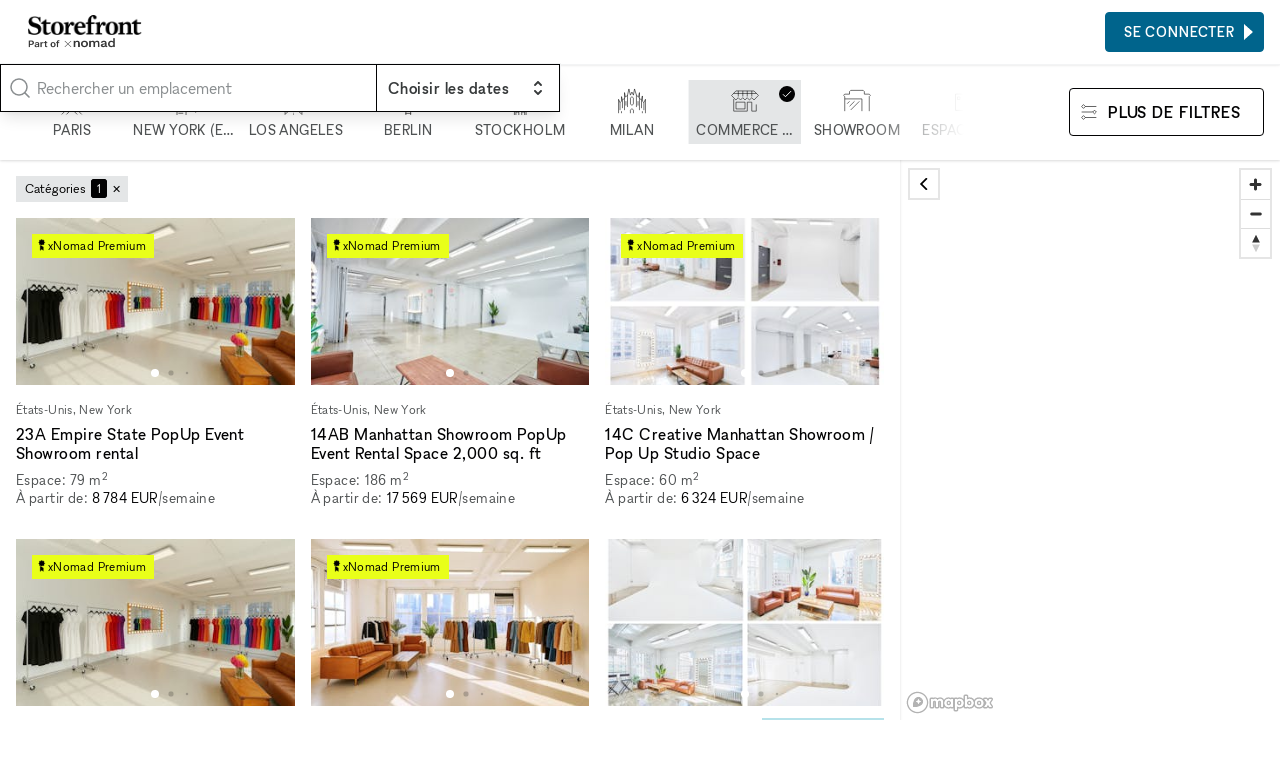

--- FILE ---
content_type: text/html; charset=utf-8
request_url: https://www.thestorefront.fr/search/new-york/garment-district/39-street/retail
body_size: 31066
content:
<!DOCTYPE html><html lang="fr-fr"><head><meta charSet="utf-8"/><meta name="viewport" content="width=device-width"/><link rel="shortcut icon" sizes="196x196" href="/favicon-196x196.png"/><link rel="apple-touch-icon-precompressed" sizes="180x180" href="/favicon-180x180.png"/><link rel="icon" type="image/png" sizes="32x32" href="/favicon-32x32.png"/><link rel="icon" type="image/png" sizes="16x16" href="/favicon-16x16.png"/><link rel="mask-icon" href="/safari-mask-icon.svg" color="#000000"/><link rel="shortcut icon" href="/favicon.ico"/><meta name="application-name" content="xNomad"/><meta name="msapplication-config" content="/browserconfig.xml"/><link rel="manifest" href="/manifest.json"/><meta name="theme-color" content="#000000"/><title>Location Pop Up Stores (Boutiques Éphémères) à 39th Street, New York</title><meta name="robots" content="index,follow"/><meta name="description" content="Trouvez la boutique éphémère à louer parfaite pour faire de votre projet à 39th Street, New York une réalité. Parcourez des centaines de lieux disponibles dans les meilleurs quartiers."/><meta property="og:title" content="Location Pop Up Stores (Boutiques Éphémères) à 39th Street, New York"/><meta property="og:description" content="Trouvez la boutique éphémère à louer parfaite pour faire de votre projet à 39th Street, New York une réalité. Parcourez des centaines de lieux disponibles dans les meilleurs quartiers."/><meta property="og:url" content="https://www.thestorefront.fr/search/new-york/garment-district/39-street/retail"/><meta property="og:image" content="https://xnomad.imgix.net/static/og-image.jpg?w=1200&amp;h=630&amp;fit=crop"/><meta property="og:image:width" content="1200"/><meta property="og:image:height" content="630"/><link rel="canonical" href="https://www.thestorefront.fr/search/new-york/garment-district/39-street/retail"/><meta name="next-head-count" content="22"/><link rel="preload" href="/_next/static/media/fae470e95ddffca9-s.p.woff2" as="font" type="font/woff2" crossorigin="anonymous" data-next-font="size-adjust"/><link rel="preload" href="/_next/static/media/dee5b1af1894fd29-s.p.woff2" as="font" type="font/woff2" crossorigin="anonymous" data-next-font="size-adjust"/><link rel="preload" href="/_next/static/media/289f18a420feb590-s.p.woff2" as="font" type="font/woff2" crossorigin="anonymous" data-next-font="size-adjust"/><link rel="preload" href="/_next/static/css/657d95f6f31f7967.css" as="style"/><link rel="stylesheet" href="/_next/static/css/657d95f6f31f7967.css" data-n-g=""/><link rel="preload" href="/_next/static/css/76645caabd6012a1.css" as="style"/><link rel="stylesheet" href="/_next/static/css/76645caabd6012a1.css" data-n-p=""/><link rel="preload" href="/_next/static/css/0c323e5f7d218ff8.css" as="style"/><link rel="stylesheet" href="/_next/static/css/0c323e5f7d218ff8.css" data-n-p=""/><noscript data-n-css=""></noscript><script defer="" nomodule="" src="/_next/static/chunks/polyfills-c67a75d1b6f99dc8.js"></script><script id="next-script-cookieyes" src="https://cdn-cookieyes.com/client_data/2bb7840045c917fcb11f3393/script.js" defer="" data-nscript="beforeInteractive"></script><script src="/_next/static/chunks/webpack-e62bc067b6044cb3.js" defer=""></script><script src="/_next/static/chunks/framework-9ea6a8c4ed5c46fc.js" defer=""></script><script src="/_next/static/chunks/main-b0e126209ed02e9f.js" defer=""></script><script src="/_next/static/chunks/pages/_app-5de8e3a13dded735.js" defer=""></script><script src="/_next/static/chunks/3128-ab1c3d32e5ff8da6.js" defer=""></script><script src="/_next/static/chunks/4015-275471e37f0ed853.js" defer=""></script><script src="/_next/static/chunks/1913-e2caa16fcc79dd74.js" defer=""></script><script src="/_next/static/chunks/994-45d68822d758b4ab.js" defer=""></script><script src="/_next/static/chunks/7836-985a39ad1d2771ad.js" defer=""></script><script src="/_next/static/chunks/8765-47cb396bb6b07767.js" defer=""></script><script src="/_next/static/chunks/2659-af03f290669106e4.js" defer=""></script><script src="/_next/static/chunks/pages/search/%5B%5B...slug%5D%5D-3e0e26d32cafaa1a.js" defer=""></script><script src="/_next/static/ePmKjAZLy39zuXZc8I-Q_/_buildManifest.js" defer=""></script><script src="/_next/static/ePmKjAZLy39zuXZc8I-Q_/_ssgManifest.js" defer=""></script><style id="__jsx-212895767">:root{--font-sans:'__font_ac07de', '__font_Fallback_ac07de'}</style></head><body><div id="__next"><div class="AcOPC6 _hIfCQ"><main class="avddN_"><header class="Uzyz1W EZA5kH Sd8Ghe"><div class="gPYuuG"><div class="oJZtFp"><div class="Ho8DOY"><div class="hidden@lg"><button class="_yYv2m" aria-expanded="false" aria-controls="side-menu"><svg aria-hidden="true" viewBox="0 0 32 32" xmlns="http://www.w3.org/2000/svg"><path fill="none" stroke="currentColor" stroke-linecap="square" stroke-width="2" d="M0 5h32M1 16h32M0 27h32 0"></path></svg></button></div><div><a class="kR_LNe" href="https://www.thestorefront.fr/"><div class="undefined col"><img src="/_next/static/media/storefront-logo.862fbcd6.png" alt="Logo" width="113.63" height="20" class=""/><img src="/_next/static/media/part-of.c74da961.png" alt="Logo" width="87.2" height="13" class="opacity-80 mt-0.5" loading="lazy"/></div></a></div></div><div class="Fj0kRb"></div></div></div><div class="_3luwOX"><svg class="text-tertiary I8Gm3s text-secondary" xmlns="http://www.w3.org/2000/svg" viewBox="0 0 24 24" fill="none" stroke="currentColor" stroke-width="1.5" stroke-linecap="round" stroke-linejoin="round"><circle cx="11" cy="11" r="8"></circle><path d="m21 21-4.3-4.3"></path></svg><div class="SWCjRq"><div id="headlessui-combobox-button-:Rqij6hd6:" tabindex="-1" aria-haspopup="listbox" aria-expanded="false" data-headlessui-state=""><input autoComplete="off" class="input block w-full uLRN6r" placeholder="Rechercher un emplacement" id="headlessui-combobox-input-:R2qij6hd6:" role="combobox" type="text" aria-expanded="false" aria-autocomplete="list" data-headlessui-state=""/></div></div><div data-headlessui-state=""><button class="IHzPnZ" type="button" aria-expanded="false" data-headlessui-state=""><strong class="block text-label-md"><span class="text-normal">Choisir les dates</span></strong><svg xmlns="http://www.w3.org/2000/svg" viewBox="0 0 20 20" fill="currentColor" aria-hidden="true"><path fill-rule="evenodd" d="M10 3a1 1 0 01.707.293l3 3a1 1 0 01-1.414 1.414L10 5.414 7.707 7.707a1 1 0 01-1.414-1.414l3-3A1 1 0 0110 3zm-3.707 9.293a1 1 0 011.414 0L10 14.586l2.293-2.293a1 1 0 011.414 1.414l-3 3a1 1 0 01-1.414 0l-3-3a1 1 0 010-1.414z" clip-rule="evenodd"></path></svg></button></div><div hidden="" style="position:fixed;top:1px;left:1px;width:1px;height:0;padding:0;margin:-1px;overflow:hidden;clip:rect(0, 0, 0, 0);white-space:nowrap;border-width:0;display:none"></div></div></header><div class="_4ifxJf" data-view="list"><div class="QbGSIE"><div class="_9MNVj_"><div class="oKq9Qe"><svg class="text-tertiary _69Faf" xmlns="http://www.w3.org/2000/svg" viewBox="0 0 24 24" fill="none" stroke="currentColor" stroke-width="1.5" stroke-linecap="round" stroke-linejoin="round"><circle cx="11" cy="11" r="8"></circle><path d="m21 21-4.3-4.3"></path></svg><button type="button" class="input"><span class="text-secondary">N&#x27;importe où</span><span> · </span><span class="text-secondary">Chaque semaine</span></button></div></div><div class="OOZBs_"><div class="PQPFqM jd_KQL j1SBWL"><div class="otHV5Q AnaARU"><button class="PrgD99" type="button"><svg fill="none" viewBox="0 0 48 49"><path stroke="currentColor" d="M6 48L16.7943 37.2057V31.866L20.8708 27.7895V8.95694L19.5215 7.62201L22.1914 4.9378H23.5694M41.0813 48L30.2871 37.2057V31.866L26.2105 27.7895V8.95694L27.7034 7.54306L24.9474 4.9378H23.5694M33.0718 48L27.7034 42.6316H19.6651L14.2967 48M33.0718 37.2057H14.0096M28.9665 27.7895H18.1435M23.5694 4.9378V0M19.5215 10.3062H27.7034M23.5407 30.4593L20.8708 33.1292V37.2057H26.2105V33.1292L23.5407 30.4593Z"></path></svg><div class="Aje96a text-label-sm text-secondary">Paris</div></button><button class="PrgD99" type="button"><svg fill="none" viewBox="0 0 48 48"><path stroke="currentColor" d="M12 48V41.3938M27.5 48V38.1611H24.6969V29M16.2815 11.7716V8.57394H19.4968M16.2815 11.7716H19.2332M16.2815 11.7716V15.1449M16.2815 15.1449H19.2332M16.2815 15.1449V18.4832M16.2815 18.4832H19.2332M16.2815 18.4832V21.7335M16.2815 21.7335V24.9839H14.3382V26.5476M16.2815 21.7335H19.2332M14.3382 28.1113H19.2332M14.3382 28.1113V31.7657M14.3382 28.1113V26.5476M14.3382 31.7657H22.712M14.3382 31.7657V34.9634M12 41.3938V38.1611H14.3382V34.9634M12 41.3938H24.6969M14.3382 44.978H22.712M19.4968 8.57394H22.712V24.9839H24.6969V29M19.4968 8.57394V0M14.3382 34.9634H22.712M24.6969 29H31.5V34.9634H34V33H39.5V38.1611H44V44M14.3382 26.5476H11.5L9.45237 24.5L7.40479 26.5476V31H4V42"></path></svg><div class="Aje96a text-label-sm text-secondary">New York (en anglais)</div></button><button class="PrgD99" type="button"><svg fill="none" viewBox="0 0 50 49"><path stroke="currentColor" d="M5.45648 31.3598L7.68472 29.1315M5.45648 31.3598V27.089M5.45648 31.3598L3.22824 29.1315M5.45648 31.3598L5.39845 31.4178M5.45648 31.3598V31.4758M5.45648 31.3598H5.34043M5.45648 31.3598H9.68085M5.39845 31.4178L3.22824 33.588M5.39845 31.4178L5.34043 31.3598M5.39845 31.4178L5.45648 31.4758M5.45648 31.4758V35.677M5.45648 31.4758L9.68085 35.7002V44.4043M5.34043 31.3598H1M5.5029 48.5358V39.9478M31.6383 14.323V9.86654H18.2224V14.1605M31.6383 14.323H39.9478V18.4545M31.6383 14.323H27.2282M1 18.06V13.5803H5.43327M1 18.06H5.5029M1 18.06V22.4816M18.2224 14.1605V18.4545H22.8646M18.2224 14.1605H22.8646M39.9478 18.4545H31.6383M39.9478 18.4545V22.6789M39.9478 22.6789V26.9033H49V31.383M39.9478 22.6789H35.8162M49 31.383V35.8627M49 31.383H44.5435M35.5841 48.5358V39.9478M1 26.9033V22.4816M1 22.4816H5.5029M5.43327 13.5803H9.86654V18.4545M5.43327 13.5803V9.86654M22.8646 5.5029V1H5.43327V9.86654M22.8646 5.5029H9.86654M22.8646 5.5029H35.8162V9.86654H44.5435V23.0503M5.43327 9.86654H14.1838M14.0445 39.9478V35.8627M27.1818 40.2263V35.8627M14.0909 22.8182L16.3191 20.5899M14.0909 22.8182V18.5474M14.0909 22.8182L11.8627 20.5899M14.0909 22.8182L14.0329 22.8762M14.0909 22.8182V22.9342M14.0909 22.8182H13.9749M14.0909 22.8182H18.3153M14.0329 22.8762L11.8627 25.0464M14.0329 22.8762L13.9749 22.8182M14.0329 22.8762L14.0909 22.9342M14.0909 22.9342V27.1354M14.0909 22.9342L18.3153 27.1586V35.8627M13.9749 22.8182H9.63443M35.7698 31.5455L33.5416 29.3172M35.7698 31.5455V27.2747M35.7698 31.5455L37.9981 29.3172M35.7698 31.5455L35.8279 31.6035M35.7698 31.5455V31.6615M35.7698 31.5455H35.8859M35.7698 31.5455H31.5455M35.8279 31.6035L37.9981 33.7737M35.8279 31.6035L35.8859 31.5455M35.8279 31.6035L35.7698 31.6615M35.7698 31.6615V35.8627M35.7698 31.6615L31.5455 35.8859V44.5899M35.8859 31.5455H40.2263M27.0426 22.6325L24.8143 20.4043M27.0426 22.6325V18.3617M27.0426 22.6325L29.2708 20.4043M27.0426 22.6325L27.1006 22.6905M27.0426 22.6325V22.7486M27.0426 22.6325H27.1586M27.0426 22.6325H22.8182M27.1006 22.6905L29.2708 24.8607M27.1006 22.6905L27.1586 22.6325M27.1006 22.6905L27.0426 22.7486M27.0426 22.7486V26.9497M27.0426 22.7486L22.8182 26.9729V35.677M27.1586 22.6325H31.499M5.45648 48.5822L20.4971 33.5416L35.5377 48.5822M20.5899 35.8627V37.9981M20.5899 40.2727V44.4507M20.5899 46.7253V48.9536"></path></svg><div class="Aje96a text-label-sm text-secondary">Los Angeles</div></button><button class="PrgD99" type="button"><svg fill="none" viewBox="0 0 48 48"><path stroke="currentColor" d="M20.3751 38.3769V41.1222M20.3751 41.1222V45.168M20.3751 41.1222H28.5244M20.3751 41.1222H19.3347M20.3751 45.168V48M20.3751 45.168H28.5244M20.3751 45.168H19.3347M28.5244 38.3769V41.1222M28.5244 41.1222V45.168M28.5244 41.1222H29.4202M28.5244 45.168V48M28.5244 45.168H29.4202M21.7911 16.6165V11.357L24.4786 8.66948M24.4786 8.66948L27.1662 11.357V16.6165M24.4786 8.66948V0M15.9247 23.4943H33.0325M33.0325 31.6725H15.9247M33.9573 27.5689C33.9573 32.8038 29.7135 37.0476 24.4786 37.0476C19.2437 37.0476 15 32.8038 15 27.5689C15 22.334 19.2437 18.0903 24.4786 18.0903C29.7135 18.0903 33.9573 22.334 33.9573 27.5689Z"></path></svg><div class="Aje96a text-label-sm text-secondary">Berlin</div></button><button class="PrgD99" type="button"><svg fill="none" viewBox="0 0 48 48"><path stroke="currentColor" d="M14.4213 48V40.4169M14.4213 40.4169H12L17.0022 35.4146M14.4213 40.4169H29.4545M17.0022 35.4146V30.4922M17.0022 35.4146H19.4767V20.5942H17.0022M31.9823 35.4146L36.9845 40.4169H34.4834V48M31.9823 35.4146V30.4922M31.9823 35.4146H29.4545V20.5942H31.929M31.9823 48V42.918H26.9534V48M21.9778 48V42.918H17.0022V48M17.0022 20.5942L19.4767 18.1197M17.0022 20.5942V23.0421M19.4767 18.1197L24.5055 13.0909M19.4767 18.1197H25.9423M31.929 20.5942L29.4545 18.1197L24.5055 13.0909M31.929 20.5942V23.0421M24.5055 13.0909V7.98226M24.5055 7.98226L22.0576 5.53437L24.5055 3.08647M24.5055 7.98226L26.9534 5.53437L24.5055 3.08647M24.5055 3.08647V0M26.9534 35.4146V20.5942L24.5055 23.0421L22.0576 20.5942V35.4146H26.9534Z"></path></svg><div class="Aje96a text-label-sm text-secondary">Stockholm</div></button><button class="PrgD99" type="button"><svg fill="none" viewBox="0 0 50 48"><path stroke="currentColor" d="M1 45.7957V21L3.62233 26.9264M3.62233 26.9264L6.24466 24.304V16.209L7.95487 22.5368M3.62233 26.9264V40.323M7.95487 22.5368L11.6603 18.8314M7.95487 22.5368V36.7886M11.6603 18.8314V9L13.3135 17.2352L17.019 13.5297M11.6603 18.8314V40.323M17.019 13.5297L19.5 2.5L22.1496 13.5297L24.886 8L27.5653 13.5297L29.5 2.5L32.924 13.5297M17.019 13.5297V34.8504M32.924 13.5297L36.6865 17.2352L38.2827 9V18.8314M32.924 13.5297V34.8504M38.2827 18.8314L41.9881 22.5368M38.2827 18.8314V40.323M41.9881 22.5368L43.5273 15V24.304L46.2066 26.9264M41.9881 22.5368V36.7886M46.2066 26.9264L49 21V45.7957M46.2066 26.9264V40.323M22.1496 45.7957V40.323L24.886 37.5867L27.6223 40.323V45.7957M6.24466 45.7957V42.2613M43.5273 45.7957V42.2613M14.1686 24.304V32.171M35.7743 24.304V32.171M24.886 16.209L22.2637 18.8314V29.2637L24.886 31.886L27.5083 29.2637V18.8314L24.886 16.209Z"></path></svg><div class="Aje96a text-label-sm text-secondary">Milan</div></button><div class="silx_5"></div><button class="PrgD99" type="button" aria-checked="true"><svg fill="none" viewBox="0 0 50 48"><path stroke="currentColor" d="M4.84677 20.4256V42.1107H29.1191V26.0766H37.0851V42.1107H45.1191V30.1617M4.53473 10.5163H45.3971M13.017 5.8894V16.0341M21.1191 5.8894V16.0341M29.017 5.8894V16.0341M37.1191 5.8894V16.0341M8.7617 6.02552L1 14.2638L8.7617 22.1957L12.9149 18.1106L17 22.1957L20.9489 18.1106L25.034 22.1957L28.8809 18.1106L32.966 22.1957L37.1532 18.1106L41.1021 22.1957L49 13.9915L41.1021 6.09361L8.7617 6.02552ZM8.93188 26.0766H25V38.1617H8.93188V26.0766Z"></path></svg><div class="Aje96a text-label-sm text-secondary">Commerce de détail</div></button><button class="PrgD99" type="button" aria-checked="false"><svg fill="none" viewBox="0 0 50 48"><path stroke="currentColor" d="M3.09709 42.1417V20.2388M46.9029 42.1417V15.9981L49 13.901L46.9029 11.8039H38.1417V7.23689L36.0447 5H13.8621L11.6252 7.23689V11.8039H3.09709L1 13.901L3.09709 15.9981V20.2388M3.09709 20.2388H33.8078V42.1417M29.2408 24.5728L13.8621 39.9515M20.5728 24.5728L11.7184 33.4272M11.7184 24.5728L7.47767 28.8136"></path></svg><div class="Aje96a text-label-sm text-secondary">Showroom</div></button><button class="PrgD99" type="button" aria-checked="false"><svg fill="none" viewBox="0 0 50 48"><path stroke="currentColor" d="M39.6467 9.56959V7H46.8415V9.56959M25.1542 21L19.8308 26.3233L23 29.4925M1 11.6253V40.7131H49V11.6253H34.7131L30.1906 7H20.4261L15.5953 11.6253H1ZM25.1542 35.8822L15.5953 26.3233L25.1542 16.7645L34.7131 26.3233L25.1542 35.8822ZM4.49465 16.7645V21.3897H9V16.7645H4.49465Z"></path></svg><div class="Aje96a text-label-sm text-secondary">Espace événementiel</div></button><button class="PrgD99" type="button" aria-checked="false"><svg fill="none" viewBox="0 0 50 50"><path stroke="currentColor" d="M19.6098 25V15.6754L26.9475 8.3377M19.6098 25L22.6098 28M19.6098 25L1.5 43L1 49H7L25.5 30.3902H34.3246L41.6623 23.0525M26.9475 8.3377L34.2852 1L38.6131 5.32787L45.9705 12.6852L49 15.7148L41.6623 23.0525M26.9475 8.3377V12.1148H30.4098V15.7738H34.0689V19.3148L37.6098 19L37.6623 23L41.6623 23.0525"></path></svg><div class="Aje96a text-label-sm text-secondary">Galerie</div></button><button class="PrgD99" type="button" aria-checked="false"><svg fill="none" viewBox="0 0 48 50"><path fill="currentColor" d="M20.3126 1L20.6662 0.646447L20.3126 0.292893L19.9591 0.646447L20.3126 1ZM4.90274 38.2208H4.40274V38.7208H4.90274V38.2208ZM15.8106 11.8557V11.3557H15.3106V11.8557H15.8106ZM25.1187 11.8557H25.6187V11.3557H25.1187V11.8557ZM25.1187 21.1411V21.6411H25.6187V21.1411H25.1187ZM15.8106 21.1411H15.3106V21.6411H15.8106V21.1411ZM44.4726 37.573C44.4726 37.2968 44.2488 37.073 43.9726 37.073C43.6965 37.073 43.4726 37.2968 43.4726 37.573H44.4726ZM43.9726 48.0354L43.4726 48.0354L43.4726 48.0362L43.9726 48.0354ZM42.3933 48.7769L42.0731 49.161L42.0733 49.1611L42.3933 48.7769ZM38.1944 45.2773L38.5146 44.8932C38.3291 44.7386 38.0598 44.7386 37.8743 44.8932L38.1944 45.2773ZM33.9956 48.7769L34.3156 49.1611L34.3157 49.161L33.9956 48.7769ZM32.4162 48.0354L32.9162 48.0362V48.0354H32.4162ZM32.9162 37.573C32.9162 37.2968 32.6924 37.073 32.4162 37.073C32.1401 37.073 31.9162 37.2968 31.9162 37.573H32.9162ZM45.3596 31.7947L44.9711 31.48C44.8225 31.6634 44.8224 31.9257 44.9709 32.1092L45.3596 31.7947ZM41.7771 25.587L41.3106 25.7668C41.3954 25.9868 41.6223 26.1176 41.8552 26.0808L41.7771 25.587ZM38.1936 23.128V23.628V23.128ZM34.6102 25.587L34.5329 26.081C34.7656 26.1173 34.992 25.9865 35.0767 25.7668L34.6102 25.587ZM31.0335 31.7947L31.4224 32.1089C31.5706 31.9255 31.5705 31.6634 31.4221 31.4801L31.0335 31.7947ZM34.6179 38.0024L35.0844 37.8225C34.9997 37.6027 34.7729 37.4718 34.5401 37.5085L34.6179 38.0024ZM41.7848 38.0024L41.8618 37.5084C41.6292 37.4721 41.4029 37.603 41.3183 37.8225L41.7848 38.0024ZM2.13813 19.8816L20.6662 1.35355L19.9591 0.646447L1.43102 19.1745L2.13813 19.8816ZM19.9591 1.35355L38.4872 19.8816L39.1943 19.1745L20.6662 0.646447L19.9591 1.35355ZM4.40274 22.572V38.2208H5.40274V22.572H4.40274ZM4.90274 38.7208H26.5738V37.7208H4.90274V38.7208ZM15.8106 12.3557H25.1187V11.3557H15.8106V12.3557ZM25.1187 20.6411H15.8106V21.6411H25.1187V20.6411ZM16.3106 21.1411V11.8557H15.3106V21.1411H16.3106ZM24.6187 11.8557V21.1411H25.6187V11.8557H24.6187ZM43.4726 37.573V48.0354H44.4726V37.573H43.4726ZM43.4726 48.0362C43.4728 48.1243 43.4478 48.2106 43.4007 48.2849L44.2452 48.8204C44.3942 48.5854 44.4731 48.3128 44.4726 48.0346L43.4726 48.0362ZM43.4007 48.2849C43.3535 48.3593 43.2861 48.4187 43.2064 48.4561L43.6314 49.3613C43.8833 49.243 44.0962 49.0554 44.2452 48.8204L43.4007 48.2849ZM43.2064 48.4561C43.1267 48.4935 43.038 48.5074 42.9506 48.4962L42.8232 49.4881C43.0992 49.5235 43.3795 49.4796 43.6314 49.3613L43.2064 48.4561ZM42.9506 48.4962C42.8633 48.485 42.7809 48.4491 42.7133 48.3927L42.0733 49.1611C42.2871 49.3392 42.5472 49.4526 42.8232 49.4881L42.9506 48.4962ZM42.7134 48.3928L38.5146 44.8932L37.8743 45.6613L42.0731 49.161L42.7134 48.3928ZM37.8743 44.8932L33.6755 48.3928L34.3157 49.161L38.5146 45.6613L37.8743 44.8932ZM33.6756 48.3927C33.6079 48.4491 33.5256 48.485 33.4383 48.4962L33.5657 49.4881C33.8417 49.4526 34.1018 49.3392 34.3156 49.1611L33.6756 48.3927ZM33.4383 48.4962C33.3509 48.5074 33.2622 48.4935 33.1825 48.4561L32.7575 49.3613C33.0093 49.4796 33.2897 49.5235 33.5657 49.4881L33.4383 48.4962ZM33.1825 48.4561C33.1028 48.4187 33.0354 48.3593 32.9882 48.2849L32.1437 48.8204C32.2927 49.0554 32.5056 49.243 32.7575 49.3613L33.1825 48.4561ZM32.9882 48.2849C32.9411 48.2106 32.9161 48.1243 32.9162 48.0362L31.9162 48.0346C31.9158 48.3128 31.9947 48.5854 32.1437 48.8204L32.9882 48.2849ZM32.9162 48.0354V37.573H31.9162V48.0354H32.9162ZM40.5834 31.7948C40.5834 33.1142 39.5137 34.1839 38.1942 34.1839V35.1839C40.066 35.1839 41.5834 33.6665 41.5834 31.7948H40.5834ZM38.1942 34.1839C36.8748 34.1839 35.8051 33.1142 35.8051 31.7948H34.8051C34.8051 33.6665 36.3225 35.1839 38.1942 35.1839V34.1839ZM35.8051 31.7948C35.8051 30.4753 36.8748 29.4057 38.1942 29.4057V28.4057C36.3225 28.4057 34.8051 29.923 34.8051 31.7948H35.8051ZM38.1942 29.4057C39.5137 29.4057 40.5834 30.4753 40.5834 31.7948H41.5834C41.5834 29.923 40.066 28.4057 38.1942 28.4057V29.4057ZM45.7481 32.1094C46.3004 31.4276 46.633 30.5943 46.702 29.7196L45.7051 29.641C45.652 30.3141 45.3961 30.9553 44.9711 31.48L45.7481 32.1094ZM46.702 29.7196C46.771 28.8449 46.5731 27.9698 46.1345 27.2099L45.2684 27.7097C45.6059 28.2945 45.7582 28.9679 45.7051 29.641L46.702 29.7196ZM46.1345 27.2099C45.696 26.4499 45.0373 25.8408 44.2454 25.4629L43.8147 26.3654C44.4241 26.6562 44.9309 27.1249 45.2684 27.7097L46.1345 27.2099ZM44.2454 25.4629C43.4535 25.085 42.5657 24.956 41.699 25.0931L41.8552 26.0808C42.5221 25.9753 43.2053 26.0746 43.8147 26.3654L44.2454 25.4629ZM42.2436 25.4071C41.9282 24.589 41.3725 23.8857 40.6495 23.3896L40.0837 24.2141C40.6401 24.5959 41.0678 25.1372 41.3106 25.7668L42.2436 25.4071ZM40.6495 23.3896C39.9266 22.8935 39.0704 22.628 38.1936 22.628V23.628C38.8684 23.628 39.5274 23.8324 40.0837 24.2141L40.6495 23.3896ZM38.1936 22.628C37.3169 22.628 36.4607 22.8935 35.7378 23.3896L36.3036 24.2141C36.8599 23.8324 37.5189 23.628 38.1936 23.628V22.628ZM35.7378 23.3896C35.0148 23.8857 34.4591 24.589 34.1437 25.4071L35.0767 25.7668C35.3195 25.1372 35.7472 24.5959 36.3036 24.2141L35.7378 23.3896ZM34.6874 25.093C33.8213 24.9575 32.9345 25.0876 32.1437 25.4662L32.5755 26.3682C33.184 26.0769 33.8664 25.9767 34.5329 26.081L34.6874 25.093ZM32.1437 25.4662C31.353 25.8447 30.6955 26.4539 30.2579 27.2135L31.1243 27.7128C31.4611 27.1282 31.9671 26.6595 32.5755 26.3682L32.1437 25.4662ZM30.2579 27.2135C29.8202 27.9731 29.6229 28.8475 29.692 29.7214L30.6889 29.6426C30.6357 28.9701 30.7875 28.2973 31.1243 27.7128L30.2579 27.2135ZM29.692 29.7214C29.7611 30.5954 30.0933 31.4279 30.6448 32.1093L31.4221 31.4801C30.9977 30.9557 30.742 30.3151 30.6889 29.6426L29.692 29.7214ZM30.6446 31.4804C30.0933 32.1626 29.7616 32.9959 29.6933 33.8703L30.6903 33.9482C30.7429 33.2753 30.9981 32.634 31.4224 32.1089L30.6446 31.4804ZM29.6933 33.8703C29.625 34.7448 29.8231 35.6194 30.2617 36.379L31.1277 35.879C30.7902 35.2944 30.6377 34.6212 30.6903 33.9482L29.6933 33.8703ZM30.2617 36.379C30.7003 37.1386 31.3587 37.7475 32.1503 38.1254L32.5812 37.2231C31.972 36.9322 31.4653 36.4636 31.1277 35.879L30.2617 36.379ZM32.1503 38.1254C32.9418 38.5034 33.8292 38.6327 34.6956 38.4963L34.5401 37.5085C33.8733 37.6135 33.1903 37.5139 32.5812 37.2231L32.1503 38.1254ZM34.1514 38.1823C34.4668 39.0003 35.0225 39.7037 35.7455 40.1998L36.3113 39.3752C35.7549 38.9934 35.3272 38.4521 35.0844 37.8225L34.1514 38.1823ZM35.7455 40.1998C36.4684 40.6958 37.3246 40.9613 38.2013 40.9613V39.9613C37.5266 39.9613 36.8676 39.757 36.3113 39.3752L35.7455 40.1998ZM38.2013 40.9613C39.0781 40.9613 39.9343 40.6958 40.6572 40.1998L40.0914 39.3752C39.5351 39.757 38.8761 39.9613 38.2013 39.9613V40.9613ZM40.6572 40.1998C41.3802 39.7037 41.9359 39.0003 42.2513 38.1823L41.3183 37.8225C41.0755 38.4521 40.6478 38.9934 40.0914 39.3752L40.6572 40.1998ZM41.7078 38.4964C42.5738 38.6313 43.4603 38.5008 44.2506 38.1221L43.8185 37.2203C43.2103 37.5117 42.5281 37.6122 41.8618 37.5084L41.7078 38.4964ZM44.2506 38.1221C45.041 37.7433 45.6981 37.1341 46.1354 36.3746L45.2689 35.8756C44.9323 36.46 44.4267 36.9288 43.8185 37.2203L44.2506 38.1221ZM46.1354 36.3746C46.5728 35.6151 46.7699 34.741 46.7008 33.8673L45.7039 33.9462C45.7571 34.6185 45.6054 35.2912 45.2689 35.8756L46.1354 36.3746ZM46.7008 33.8673C46.6317 32.9937 46.2996 32.1614 45.7483 31.4801L44.9709 32.1092C45.3952 32.6335 45.6507 33.2739 45.7039 33.9462L46.7008 33.8673Z"></path></svg><div class="Aje96a text-label-sm text-secondary">Lieu unique</div></button></div></div></div><div class="LM5gQT"><div class="XU2Qiv"><button class="btn btn-outline"><span class="btn-icon"><svg fill="none" viewBox="0 0 52 52"><path stroke="currentColor" stroke-width="2" d="M14.2553 8.11141L8.12766 2L2 8.11141L8.12766 14.2228L14.2553 8.11141ZM14.2553 8.11141H50M38.1277 26L44 20.1432L49.8723 26L44 31.8568L38.1277 26ZM38.1277 26H2M14.2553 43.8886L8.12766 37.7772L2 43.8886L8.12766 50L14.2553 43.8886ZM14.2553 43.8886H49.8723"></path></svg></span><span><span aria-hidden="true" class="hidden@md">Filtres</span><span class="hidden block@md">Plus de filtres</span></span></button></div></div></div><div class="jjXzCe"><div class="ZPkWh3"><div class="_lpEhQ"><ul class="cSlZqO"><li class="zofDBc"><div class="I7CbzY">Catégories</div><span><span class="kE7d33"><span class="KvFSlu">1</span></span><button class="T69vKx" type="button">✕</button></span></li></ul></div><div class="TiG8Qn"><div><a class="UV_PYf" target="_blank" href="https://www.thestorefront.fr/l/23a-empire-state-popup-event-showroom-rental/f581f56c-b21e-4ab8-9b8f-a8408b8c7886"><div class="UV_PYf dgfXmF"><span class="QAeGNd k45Bl3 BZKHXp text-body-xs"><svg fill="black" viewBox="0 0 48 53"><path stroke="currentColor" stroke-width="2" d="M16.5143 27.92V50L22.96 44.5143L29.68 50L29.68 34.5M13.2914 11.7371V5.22286H19.7371L22.96 2L26.1829 5.22286H32.6286V11.7371L35.92 15.0286L32.6286 18.32V24.6971H26.1829L22.96 27.92L19.7371 24.6971H13.2914V18.32L10 15.0286L13.2914 11.7371Z"></path></svg><span>xNomad Premium</span></span></div><div class="xHu4xk listing-card-body"><div><p class="cHEmsQ listing-card-location"><span>États-Unis, New York</span></p><h3 class="D3xCC4 listing-card-title">23A Empire State  PopUp Event Showroom rental</h3></div><div class="nct6Rm listing-property-list"><div><div class="li5Bit">Espace<!-- -->:</div><div class="zmuqi4"><span><span><span>79</span> <span>m<sup>2</sup></span></span></span></div><br/></div><div><div class="li5Bit">À partir de<!-- -->:</div><div class="zmuqi4"><span><span class="qCvqfZ listing-card-price"><span>8 784 EUR</span></span></span><span>/<span>semaine</span></span></div><br/></div></div></div></a></div><div><a class="UV_PYf" target="_blank" href="https://www.thestorefront.fr/l/14ab-manhattan-showroom-popup-event-rental-space-2000-sq.-ft/e2359a4a-88c1-453a-b7ca-07ec2a77f225"><div class="UV_PYf dgfXmF"><span class="QAeGNd k45Bl3 BZKHXp text-body-xs"><svg fill="black" viewBox="0 0 48 53"><path stroke="currentColor" stroke-width="2" d="M16.5143 27.92V50L22.96 44.5143L29.68 50L29.68 34.5M13.2914 11.7371V5.22286H19.7371L22.96 2L26.1829 5.22286H32.6286V11.7371L35.92 15.0286L32.6286 18.32V24.6971H26.1829L22.96 27.92L19.7371 24.6971H13.2914V18.32L10 15.0286L13.2914 11.7371Z"></path></svg><span>xNomad Premium</span></span></div><div class="xHu4xk listing-card-body"><div><p class="cHEmsQ listing-card-location"><span>États-Unis, New York</span></p><h3 class="D3xCC4 listing-card-title">14AB  Manhattan Showroom PopUp Event Rental Space 2,000 sq. ft </h3></div><div class="nct6Rm listing-property-list"><div><div class="li5Bit">Espace<!-- -->:</div><div class="zmuqi4"><span><span><span>186</span> <span>m<sup>2</sup></span></span></span></div><br/></div><div><div class="li5Bit">À partir de<!-- -->:</div><div class="zmuqi4"><span><span class="qCvqfZ listing-card-price"><span>17 569 EUR</span></span></span><span>/<span>semaine</span></span></div><br/></div></div></div></a></div><div><a class="UV_PYf" target="_blank" href="https://www.thestorefront.fr/l/14c-creative-manhattan-showroom-pop-up-studio-space/c5f8ffa9-64d3-4563-bd89-b61c176b53ba"><div class="UV_PYf dgfXmF"><span class="QAeGNd k45Bl3 BZKHXp text-body-xs"><svg fill="black" viewBox="0 0 48 53"><path stroke="currentColor" stroke-width="2" d="M16.5143 27.92V50L22.96 44.5143L29.68 50L29.68 34.5M13.2914 11.7371V5.22286H19.7371L22.96 2L26.1829 5.22286H32.6286V11.7371L35.92 15.0286L32.6286 18.32V24.6971H26.1829L22.96 27.92L19.7371 24.6971H13.2914V18.32L10 15.0286L13.2914 11.7371Z"></path></svg><span>xNomad Premium</span></span></div><div class="xHu4xk listing-card-body"><div><p class="cHEmsQ listing-card-location"><span>États-Unis, New York</span></p><h3 class="D3xCC4 listing-card-title">14C Creative Manhattan Showroom / Pop Up Studio Space</h3></div><div class="nct6Rm listing-property-list"><div><div class="li5Bit">Espace<!-- -->:</div><div class="zmuqi4"><span><span><span>60</span> <span>m<sup>2</sup></span></span></span></div><br/></div><div><div class="li5Bit">À partir de<!-- -->:</div><div class="zmuqi4"><span><span class="qCvqfZ listing-card-price"><span>6 324 EUR</span></span></span><span>/<span>semaine</span></span></div><br/></div></div></div></a></div><div><a class="UV_PYf" target="_blank" href="https://www.thestorefront.fr/l/expansive-skyline-loft-connected-studio-space/73aae95e-c70d-4021-9e75-95b7eafcab59"><div class="UV_PYf dgfXmF"><span class="QAeGNd k45Bl3 BZKHXp text-body-xs"><svg fill="black" viewBox="0 0 48 53"><path stroke="currentColor" stroke-width="2" d="M16.5143 27.92V50L22.96 44.5143L29.68 50L29.68 34.5M13.2914 11.7371V5.22286H19.7371L22.96 2L26.1829 5.22286H32.6286V11.7371L35.92 15.0286L32.6286 18.32V24.6971H26.1829L22.96 27.92L19.7371 24.6971H13.2914V18.32L10 15.0286L13.2914 11.7371Z"></path></svg><span>xNomad Premium</span></span></div><div class="xHu4xk listing-card-body"><div><p class="cHEmsQ listing-card-location"><span>États-Unis, New York</span></p><h3 class="D3xCC4 listing-card-title">Expansive Skyline Loft - Connected Studio Space</h3></div><div class="nct6Rm listing-property-list"><div><div class="li5Bit">Espace<!-- -->:</div><div class="zmuqi4"><span><span><span>149</span> <span>m<sup>2</sup></span></span></span></div><br/></div><div><div class="li5Bit">À partir de<!-- -->:</div><div class="zmuqi4"><span><span class="qCvqfZ listing-card-price"><span>17 014 EUR</span></span></span><span>/<span>semaine</span></span></div><br/></div></div></div></a></div><div><a class="UV_PYf" target="_blank" href="https://www.thestorefront.fr/l/23b-midtown-nyc-showroom-popup-event-rentals/4d715c71-9aef-4847-b9bb-deb87c9ba265"><div class="UV_PYf dgfXmF"><span class="QAeGNd k45Bl3 BZKHXp text-body-xs"><svg fill="black" viewBox="0 0 48 53"><path stroke="currentColor" stroke-width="2" d="M16.5143 27.92V50L22.96 44.5143L29.68 50L29.68 34.5M13.2914 11.7371V5.22286H19.7371L22.96 2L26.1829 5.22286H32.6286V11.7371L35.92 15.0286L32.6286 18.32V24.6971H26.1829L22.96 27.92L19.7371 24.6971H13.2914V18.32L10 15.0286L13.2914 11.7371Z"></path></svg><span>xNomad Premium</span></span></div><div class="xHu4xk listing-card-body"><div><p class="cHEmsQ listing-card-location"><span>États-Unis, New York</span></p><h3 class="D3xCC4 listing-card-title">23B Midtown NYC Showroom PopUp Event rentals </h3></div><div class="nct6Rm listing-property-list"><div><div class="li5Bit">Espace<!-- -->:</div><div class="zmuqi4"><span><span><span>74</span> <span>m<sup>2</sup></span></span></span></div><br/></div><div><div class="li5Bit">À partir de<!-- -->:</div><div class="zmuqi4"><span><span class="qCvqfZ listing-card-price"><span>7 378 EUR</span></span></span><span>/<span>semaine</span></span></div><br/></div></div></div></a></div><div><a class="UV_PYf" target="_blank" href="https://www.thestorefront.fr/l/14a-showroom-popup-event-rental-in-midtown/2fb4f073-9b23-4527-a848-ed2efe547d56"><div class="UV_PYf dgfXmF"></div><div class="xHu4xk listing-card-body"><div><p class="cHEmsQ listing-card-location"><span>États-Unis, New York</span><span class="k45Bl3 _1_wRYu text-body-xs"><svg fill="none" viewBox="0 0 49 48"><path stroke="currentColor" stroke-width="2" d="M24.8493 2.32858L31.3063 15.9075L31.529 16.3759L32.0402 16.4636L46.8253 19.0016L36.0354 30.2643L35.6866 30.6283L35.7719 31.1252L38.3446 46.118L25.3331 38.9254L24.8493 38.658L24.3655 38.9254L11.4482 46.066L14.6036 31.1632L14.7168 30.6286L14.3281 30.2446L2.93654 18.9907L17.6581 16.4636L18.1692 16.3759L18.392 15.9075L24.8493 2.32858Z"></path></svg><span>Répondant rapide</span></span></p><h3 class="D3xCC4 listing-card-title">14A Showroom PopUp Event Rental in Midtown</h3></div><div class="nct6Rm listing-property-list"><div><div class="li5Bit">Espace<!-- -->:</div><div class="zmuqi4"><span><span><span>93</span> <span>m<sup>2</sup></span></span></span></div><br/></div><div><div class="li5Bit">À partir de<!-- -->:</div><div class="zmuqi4"><span><span class="qCvqfZ listing-card-price"><span>8 433 EUR</span></span></span><span>/<span>semaine</span></span></div><br/></div></div></div></a></div><div><a class="UV_PYf" target="_blank" href="https://www.thestorefront.fr/l/14b-event-popup-showroom-studio-space-nyc/0d40b90f-600f-45b5-b0e6-83f8fe434f5f"><div class="UV_PYf dgfXmF"><span class="QAeGNd k45Bl3 BZKHXp text-body-xs"><svg fill="black" viewBox="0 0 48 53"><path stroke="currentColor" stroke-width="2" d="M16.5143 27.92V50L22.96 44.5143L29.68 50L29.68 34.5M13.2914 11.7371V5.22286H19.7371L22.96 2L26.1829 5.22286H32.6286V11.7371L35.92 15.0286L32.6286 18.32V24.6971H26.1829L22.96 27.92L19.7371 24.6971H13.2914V18.32L10 15.0286L13.2914 11.7371Z"></path></svg><span>xNomad Premium</span></span></div><div class="xHu4xk listing-card-body"><div><p class="cHEmsQ listing-card-location"><span>États-Unis, New York</span></p><h3 class="D3xCC4 listing-card-title">14B  Event PopUp Showroom Studio Space NYC</h3></div><div class="nct6Rm listing-property-list"><div><div class="li5Bit">Espace<!-- -->:</div><div class="zmuqi4"><span><span><span>98</span> <span>m<sup>2</sup></span></span></span></div><br/></div><div><div class="li5Bit">À partir de<!-- -->:</div><div class="zmuqi4"><span><span class="qCvqfZ listing-card-price"><span>8 433 EUR</span></span></span><span>/<span>semaine</span></span></div><br/></div></div></div></a></div><div><a class="UV_PYf" target="_blank" href="https://www.thestorefront.fr/l/22c-affordable-showroom-pop-up-rental-space-in-manhattan/4c2f83af-fa0a-4269-a527-d0563c8f99a5"><div class="UV_PYf dgfXmF"><span class="QAeGNd k45Bl3 BZKHXp text-body-xs"><svg fill="black" viewBox="0 0 48 53"><path stroke="currentColor" stroke-width="2" d="M16.5143 27.92V50L22.96 44.5143L29.68 50L29.68 34.5M13.2914 11.7371V5.22286H19.7371L22.96 2L26.1829 5.22286H32.6286V11.7371L35.92 15.0286L32.6286 18.32V24.6971H26.1829L22.96 27.92L19.7371 24.6971H13.2914V18.32L10 15.0286L13.2914 11.7371Z"></path></svg><span>xNomad Premium</span></span></div><div class="xHu4xk listing-card-body"><div><p class="cHEmsQ listing-card-location"><span>États-Unis, New York</span></p><h3 class="D3xCC4 listing-card-title">22C  Affordable Showroom Pop up Rental Space in Manhattan</h3></div><div class="nct6Rm listing-property-list"><div><div class="li5Bit">Espace<!-- -->:</div><div class="zmuqi4"><span><span><span>51</span> <span>m<sup>2</sup></span></span></span></div><br/></div><div><div class="li5Bit">À partir de<!-- -->:</div><div class="zmuqi4"><span><span class="qCvqfZ listing-card-price"><span>5 991 EUR</span></span></span><span>/<span>semaine</span></span></div><br/></div></div></div></a></div><div><a class="UV_PYf" target="_blank" href="https://www.thestorefront.fr/l/22b-showroom-popup-event-rental-space-in-nyc/17ad9b45-ff8a-4b0c-a190-96ed5af4a294"><div class="UV_PYf dgfXmF"><span class="QAeGNd k45Bl3 BZKHXp text-body-xs"><svg fill="black" viewBox="0 0 48 53"><path stroke="currentColor" stroke-width="2" d="M16.5143 27.92V50L22.96 44.5143L29.68 50L29.68 34.5M13.2914 11.7371V5.22286H19.7371L22.96 2L26.1829 5.22286H32.6286V11.7371L35.92 15.0286L32.6286 18.32V24.6971H26.1829L22.96 27.92L19.7371 24.6971H13.2914V18.32L10 15.0286L13.2914 11.7371Z"></path></svg><span>xNomad Premium</span></span></div><div class="xHu4xk listing-card-body"><div><p class="cHEmsQ listing-card-location"><span>États-Unis, New York</span></p><h3 class="D3xCC4 listing-card-title">22B  Showroom PopUp Event Rental Space in NYC</h3></div><div class="nct6Rm listing-property-list"><div><div class="li5Bit">Espace<!-- -->:</div><div class="zmuqi4"><span><span><span>65</span> <span>m<sup>2</sup></span></span></span></div><br/></div><div><div class="li5Bit">À partir de<!-- -->:</div><div class="zmuqi4"><span><span class="qCvqfZ listing-card-price"><span>7 397 EUR</span></span></span><span>/<span>semaine</span></span></div><br/></div></div></div></a></div><div><a class="UV_PYf" target="_blank" href="https://www.thestorefront.fr/l/22a-empire-state-views-popup-showroom-event-rentals/b7bd62db-6813-4c94-9566-bbe5dcf428a1"><div class="UV_PYf dgfXmF"><span class="QAeGNd k45Bl3 BZKHXp text-body-xs"><svg fill="black" viewBox="0 0 48 53"><path stroke="currentColor" stroke-width="2" d="M16.5143 27.92V50L22.96 44.5143L29.68 50L29.68 34.5M13.2914 11.7371V5.22286H19.7371L22.96 2L26.1829 5.22286H32.6286V11.7371L35.92 15.0286L32.6286 18.32V24.6971H26.1829L22.96 27.92L19.7371 24.6971H13.2914V18.32L10 15.0286L13.2914 11.7371Z"></path></svg><span>xNomad Premium</span></span></div><div class="xHu4xk listing-card-body"><div><p class="cHEmsQ listing-card-location"><span>États-Unis, New York</span></p><h3 class="D3xCC4 listing-card-title">22A Empire State Views PopUp Showroom Event Rentals </h3></div><div class="nct6Rm listing-property-list"><div><div class="li5Bit">Espace<!-- -->:</div><div class="zmuqi4"><span><span><span>65</span> <span>m<sup>2</sup></span></span></span></div><br/></div><div><div class="li5Bit">À partir de<!-- -->:</div><div class="zmuqi4"><span><span class="qCvqfZ listing-card-price"><span>8 433 EUR</span></span></span><span>/<span>semaine</span></span></div><br/></div></div></div></a></div><div><a class="UV_PYf" target="_blank" href="https://www.thestorefront.fr/l/manhattan-retail-space/639a5153-6249-4f17-9f51-4f8c706ee36b"><div class="UV_PYf dgfXmF"></div><div class="xHu4xk listing-card-body"><div><p class="cHEmsQ listing-card-location"><span>États-Unis, New York</span></p><h3 class="D3xCC4 listing-card-title">Manhattan Retail space </h3></div><div class="nct6Rm listing-property-list"><div><div class="li5Bit">Espace<!-- -->:</div><div class="zmuqi4"><span><span><span>56</span> <span>m<sup>2</sup></span></span></span></div><br/></div><div><div class="li5Bit">À partir de<!-- -->:</div><div class="zmuqi4"><span><span class="qCvqfZ listing-card-price"><span>560 EUR</span></span></span><span>/<span>semaine</span></span></div><br/></div></div></div></a></div></div></div><div class="Ha68WP"><nav class="pagination"><ul class="pagination__items"><li class="pagination__item is-disabled"><span class="pagination__handle"><svg fill="none" stroke-width="1.5" viewBox="0 0 24 24" stroke="currentColor" aria-hidden="true"><path stroke-linecap="round" stroke-linejoin="round" d="M15.75 19.5L8.25 12l7.5-7.5"></path></svg></span></li><li class="pagination__item is-active is-disabled"><span class="pagination__handle">1</span></li><li class="pagination__item is-disabled"><span class="pagination__handle"><svg fill="none" stroke-width="1.5" viewBox="0 0 24 24" stroke="currentColor" aria-hidden="true"><path stroke-linecap="round" stroke-linejoin="round" d="M8.25 4.5l7.5 7.5-7.5 7.5"></path></svg></span></li></ul></nav></div></div><div class="bZjiNd"><div class="hxLI7j"><div style="position:relative;width:100%;height:100%"></div></div></div><button class="fX4Ds5 text-label-sm" type="button"><svg fill="none" viewBox="0 0 50 52"><path stroke="currentColor" d="M38.7143 12.2857L49 2V33.5379L33 50M33 50L17 33.5379M33 50V33.5379M17 33.5379L1 50V18.4621L12.431 6.8M17 33.5379V26M26.7143 5.42857L23.2857 8.85714L26.7143 12.2857L30.1429 8.85714L26.7143 5.42857ZM26.5429 25.8286L18.4857 17.7714V2.17143H34.6V17.7714L26.5429 25.8286Z"></path></svg>Carte</button></div><div hidden="" style="position:fixed;top:1px;left:1px;width:1px;height:0;padding:0;margin:-1px;overflow:hidden;clip:rect(0, 0, 0, 0);white-space:nowrap;border-width:0;display:none"></div><div class="mx-8 my-10"><nav class="JBw73K" aria-label="Breadcrumb" mode="inline"><ol><li class="_5ktGOK"><a href="https://www.thestorefront.fr/">xNomad</a></li><li class="_5ktGOK"><a href="https://www.thestorefront.fr/project/location-pop-up-store-boutique-ephemere">Louer une boutique éphémère</a></li><li class="_5ktGOK"><a href="https://www.thestorefront.fr/search/new-york/retail">Location Pop Up Stores (Boutiques Éphémères) à 39th Street, New York</a></li><li class="_5ktGOK"><a href="https://www.thestorefront.fr/search/new-york/garment-district/retail">Location Pop Up Stores (Boutiques Éphémères) à 39th Street, New York</a></li><li class="_5ktGOK"><a aria-current="page" href="https://www.thestorefront.fr/search/new-york/garment-district/39-street/retail">Location Pop Up Stores (Boutiques Éphémères) à 39th Street, New York</a></li></ol></nav></div></main><footer class="_8oxh2k"><div class="S6fMtb container"><div class="OsClE4"><div class="undefined col"><img src="/_next/static/media/storefront-logo.862fbcd6.png" alt="Logo" width="113.63" height="20" class="filter invert"/><img src="/_next/static/media/part-of.c74da961.png" alt="Logo" width="87.2" height="13" class="opacity-80 mt-0.5 filter invert" loading="lazy"/></div><blockquote class="text-display-sm">METTRE EN VALEUR VOTRE MARQUE GRÂCE À DES ESPACES POP-UP FLEXIBLES ET FACILES À RÉSERVER</blockquote></div><div class="rpv9qY"><div class="EGRPOU"><a class="Y3VkUL" href="https://www.instagram.com/xnomad.co/" target="_blank" rel="noopener noreferrer"><svg viewBox="0 0 24 24" fill="currentColor" aria-hidden="true" class="_9cK8a1"><path d="M7.858 2.07c-1.064.05-1.79.22-2.425.47-.658.256-1.215.6-1.77 1.156a4.898 4.898 0 0 0-1.15 1.772c-.246.637-.413 1.364-.46 2.429-.047 1.064-.057 1.407-.052 4.122.005 2.716.017 3.056.069 4.123.05 1.064.22 1.79.47 2.426.256.657.6 1.214 1.156 1.769a4.894 4.894 0 0 0 1.774 1.15c.636.246 1.363.413 2.428.46 1.064.046 1.407.057 4.122.052 2.714-.005 3.056-.017 4.123-.068 1.066-.05 1.789-.22 2.425-.47a4.901 4.901 0 0 0 1.769-1.156 4.9 4.9 0 0 0 1.15-1.774c.246-.636.413-1.363.46-2.427.046-1.067.057-1.408.052-4.123-.006-2.715-.018-3.056-.068-4.122-.051-1.067-.22-1.79-.47-2.427a4.91 4.91 0 0 0-1.156-1.769 4.88 4.88 0 0 0-1.774-1.15c-.636-.245-1.363-.413-2.427-.46-1.065-.045-1.407-.057-4.123-.052-2.716.005-3.056.017-4.123.07Zm.117 18.078c-.975-.043-1.504-.205-1.857-.34-.467-.18-.8-.398-1.152-.746a3.08 3.08 0 0 1-.75-1.149c-.137-.352-.302-.881-.347-1.856-.05-1.054-.06-1.37-.066-4.04-.006-2.67.004-2.986.05-4.04.042-.974.205-1.504.34-1.857.18-.468.397-.8.746-1.151a3.087 3.087 0 0 1 1.149-.75c.352-.138.881-.302 1.856-.348 1.054-.05 1.37-.06 4.04-.066 2.67-.006 2.986.004 4.041.05.974.043 1.504.204 1.857.34.467.18.8.397 1.151.746.351.35.568.682.75 1.15.138.35.302.88.348 1.855.05 1.054.061 1.37.066 4.04.005 2.669-.004 2.986-.05 4.04-.043.975-.205 1.504-.34 1.858a3.1 3.1 0 0 1-.747 1.15c-.349.352-.682.568-1.148.75-.352.138-.882.302-1.856.349-1.054.05-1.37.06-4.04.065-2.671.006-2.986-.005-4.04-.05m8.151-13.493a1.2 1.2 0 1 0 2.4-.004 1.2 1.2 0 0 0-2.4.004ZM6.865 12.01a5.134 5.134 0 1 0 10.269-.02 5.134 5.134 0 0 0-10.269.02Zm1.802-.003a3.334 3.334 0 1 1 6.667-.014 3.334 3.334 0 0 1-6.667.014Z"></path></svg></a><a class="Y3VkUL" href="https://www.facebook.com/xnomad.co/" target="_blank" rel="noopener noreferrer"><svg viewBox="0 0 24 24" fill="currentColor" aria-hidden="true" class="_9cK8a1"><path d="M22 12c0-5.523-4.477-10-10-10S2 6.477 2 12c0 4.991 3.657 9.128 8.438 9.878v-6.987h-2.54V12h2.54V9.797c0-2.506 1.492-3.89 3.777-3.89 1.094 0 2.238.195 2.238.195v2.46h-1.26c-1.243 0-1.63.771-1.63 1.562V12h2.773l-.443 2.89h-2.33v6.988C18.343 21.128 22 16.991 22 12Z"></path></svg></a><a class="Y3VkUL" href="https://www.youtube.com/channel/UCLR45i8WMaPUBZL4dYzTFvg" target="_blank" rel="noopener noreferrer"><svg viewBox="0 0 24 24" fill="currentColor" aria-hidden="true" class="_9cK8a1"><path d="M23.498 6.654a3.024 3.024 0 0 0-2.122-2.147C19.506 4 12 4 12 4s-7.505 0-9.376.507A3.024 3.024 0 0 0 .502 6.654C0 8.55 0 12.5 0 12.5s0 3.951.502 5.846a3.024 3.024 0 0 0 2.122 2.147C4.496 21 12 21 12 21s7.506 0 9.376-.507a3.024 3.024 0 0 0 2.122-2.147C24 16.453 24 12.5 24 12.5s0-3.951-.502-5.846ZM9.545 16.088V8.912l6.273 3.588-6.273 3.588Z"></path></svg></a><a class="Y3VkUL" href="https://www.linkedin.com/company/xnomad/" target="_blank" rel="noopener noreferrer"><svg viewBox="0 0 24 24" fill="currentColor" aria-hidden="true" class="_9cK8a1"><path d="M20.5 2h-17A1.5 1.5 0 0 0 2 3.5v17A1.5 1.5 0 0 0 3.5 22h17a1.5 1.5 0 0 0 1.5-1.5v-17A1.5 1.5 0 0 0 20.5 2ZM8 19H5v-9h3v9ZM6.5 8.25A1.75 1.75 0 1 1 8.3 6.5a1.78 1.78 0 0 1-1.8 1.75ZM19 19h-3v-4.74c0-1.42-.6-1.93-1.38-1.93A1.74 1.74 0 0 0 13 14.19a.655.655 0 0 0 0 .14V19h-3v-9h2.9v1.3a3.11 3.11 0 0 1 2.7-1.4c1.55 0 3.36.86 3.36 3.66L19 19Z"></path></svg></a></div></div><div class="YTWEXi"><div><a href="mailto:hello@xnomad.co">hello@xnomad.co</a><br/><a href="tel:+46852027789">+468-520 277 89</a></div></div><div class="Xr9TFt"><div><h5 class="text-caps-sm mb-4">Explorer les espaces</h5><ul class="lFfydn"><li class="u3iBYs text-body-lg"><a title="Paris" class="" href="https://www.thestorefront.fr/s?address=Paris%2C%20France&amp;bounds=49.01718849%2C2.54066902%2C48.70005632%2C2.15340096&amp;mapSearch=true">Paris</a></li><li class="u3iBYs text-body-lg"><a title="Berlin" class="" href="https://www.thestorefront.fr/s?address=Berlin%2C%20Germany&amp;bounds=52.79957971%2C13.81199981%2C52.21279696%2C13.03746368&amp;mapSearch=true">Berlin</a></li><li class="u3iBYs text-body-lg"><a title="Stockholm" class="" href="https://www.thestorefront.fr/s?address=Stockholm%2C%20Sweden&amp;bounds=59.37635%2C18.16491%2C59.27098%2C17.96716">Stockholm</a></li><li class="u3iBYs text-body-lg"><a title="Londres" class="" href="https://www.thestorefront.fr/s?address=London%2C%20UK&amp;bounds=51.82775928%2C0.28566941%2C51.22800248%2C-0.48886672&amp;mapSearch=true">Londres</a></li><li class="u3iBYs text-body-lg"><a title="Copenhague" class="" href="https://www.thestorefront.fr/s?q=Copenhagen%2C%20Denmark&amp;geoSearch%5BboundingBox%5D=43.881929%2C-75.686985%2C43.905256%2C-75.659195">Copenhague</a></li><li class="u3iBYs text-body-lg"><a title="New York" class="" href="https://www.thestorefront.fr/s?address=New%20York%2C%20NY%2C%20USA&amp;bounds=41.06230019%2C-73.59241292%2C40.33139827%2C-74.36694906&amp;mapSearch=true">New York</a></li><li class="u3iBYs text-body-lg"><a title="Los Angeles" class="" href="https://www.thestorefront.fr/s?q=Los%20Angeles%2C%20CA%2C%20USA&amp;geoSearch%5BboundingBox%5D=33.703652%2C-118.668176%2C34.337306%2C-118.155289">Los Angeles</a></li></ul></div><div><h5 class="text-caps-sm mb-4">A propos de</h5><ul class="lFfydn"><li class="u3iBYs text-body-lg"><a title="A propos de nous" class="" href="https://www.thestorefront.fr/about-us">A propos de nous</a></li><li class="u3iBYs text-body-lg"><a title="Blog" class="" href="https://www.thestorefront.fr/articles">Blog</a></li><li class="u3iBYs text-body-lg"><a href="https://careers.xnomad.co/" rel="noopener noreferrer" target="_blank" title="Carrières" class="">Carrières</a></li><li class="u3iBYs text-body-lg"><button data-event-target="dispatch" data-event-action="show-contact-us" class="">Contactez nous</button></li><li class="u3iBYs text-body-lg"><a title="FAQ" class="" href="https://www.thestorefront.fr/faq">FAQ</a></li><li class="u3iBYs text-body-lg"><a title="Pour les marques" class="" data-trigger-event="for_brands_button_click" href="https://www.thestorefront.fr/brands">Pour les marques</a></li><li class="u3iBYs text-body-lg"><a title="Pour les propriétaires" class="" data-trigger-event="for_landlords_button_click" href="https://www.thestorefront.fr/landlords">Pour les propriétaires</a></li></ul></div><div><h5 class="text-caps-sm mb-4">Juridique</h5><ul class="lFfydn"><li class="u3iBYs text-body-lg"><a title="Politique de confidentialité" class="" href="https://www.thestorefront.fr/privacy-policy">Politique de confidentialité</a></li><li class="u3iBYs text-body-lg"><a title="Conditions d&#x27;utilisation" class="" href="https://www.thestorefront.fr/conditions-generales-de-service">Conditions d&#x27;utilisation</a></li><li class="u3iBYs text-body-lg"><a title="Politique en matière de cookies" class="" href="https://www.thestorefront.fr/cookie-policy">Politique en matière de cookies</a></li></ul></div></div><div class="q3Ul7O"><div><p>Copyright © 2026 xNomad</p></div></div></div></footer></div><div class="Toastify"></div></div><script id="__NEXT_DATA__" type="application/json">{"props":{"pageProps":{"_nextI18Next":{"initialI18nStore":{"fr-FR":{"search":{"button":{"clearAll":"Réinitialiser les filtres","list":{"hide":"Masquer la liste","show":"Afficher la liste"},"showResults":"Afficher les résultats","toggle":{"list":"Liste","map":"Carte"}},"current":{"label":{"amenities":"Équipements","areaSize":"Superficie","categories":"Catégories","pricingWeekly":"Prix par semaine","restrictedDates":"Dates"}},"description":{"page":"Découvrez notre sélection d'espaces pop-up premium. Trouvez l'emplacement idéal pour votre prochain événement ou projet éphémère."},"featuredSpace":{"visitSpace":"Voir l'espace"},"filter":{"control":{"clear":"Effacer","showLess":"Voir moins","showMore":"Voir plus"},"label":{"selectDates":"Choisir les dates"}},"header":{"findLocation":"Rechercher un emplacement"},"label":{"from":"À partir de","space":"Espace","visitors":"Visiteurs"},"locale":{"city":{"berlin":"Berlin","milan":"Milan","newYork":"New York","paris":"Paris","stockholm":"Stockholm","losAngeles":"Los Angeles"}},"priceFormat":"{{amount,currency}}","suffix":{"day":"jour","week":"semaine"},"tag":{"exclusive":"xNomad Premium"},"title":{"filters":"Filtres","moreFilters":"Plus de filtres","page":{"none":"Trouvez votre prochain espace pop-up","some":"Trouvez un espace pop-up à {{city}} | xNomad"}}},"seo":{"skip":{"global":{"in":"{{label}} à {{cityName}}","heroLinkLabel":"Voir les espaces sur une carte"},"projectTypes":{"all":{"titles":{"links":"Trouvez rapidement votre location flexible d'une surface commerciale","paragraph":"Comment choisir un local commercial, un espace ou une surface à louer?"},"linksTitle":"Trouvez rapidement votre location flexible d'une surface commerciale","useCaseSlug":"all","label":"Location Local Commercial Flexible"},"showroom":{"titles":{"links":"Explorez plus d'espaces showroom à travers le monde:","paragraph":"Location de showrooms éphémères"},"linksTitle":"Explorez plus d'espaces showroom à travers le monde:","useCaseSlug":"showroom","label":"Location Showrooms"},"shopShare":{"titles":{"links":"Découvrez d'autres boutique partagées dans le monde:","paragraph":"Comment trouver des espaces de boutique partagée?"},"linksTitle":"Découvrez d'autres boutique partagées dans le monde:","useCaseSlug":"shop-share","label":"Location Boutique Partagée"},"retail":{"titles":{"links":"Explorez plus de pop up stores à travers le monde entier:","paragraph":"Location Pop Up Store"},"linksTitle":"Explorez plus de pop up stores à travers le monde entier:","useCaseSlug":"retail","label":"Location Pop Up Stores (Boutiques Éphémères)"},"photoShooting":{"titles":{"links":"Location de lieu de tournage photo et vidéo près de vous","paragraph":"Comment trouver le meilleur lieu shooting photo pour votre projet?"},"linksTitle":"Location de lieu de tournage photo et vidéo près de vous","useCaseSlug":"photo-shooting","label":"Espace Shooting Photo/Video"},"office":{"titles":{"links":"Découvrez tous nos espaces de bureaux flexibles dans le monde:","paragraph":"Location d'espace de bureau flexible"},"linksTitle":"Découvrez tous nos espaces de bureaux flexibles dans le monde:","useCaseSlug":"office","label":"Location Espace Bureau Flexible"},"meeting":{"titles":{"links":"Découvrez d'autres espaces de réunion dans le monde:","paragraph":"Pourquoi louer une salle de réunion pour votre prochain événement professionnel ?"},"linksTitle":"Découvrez d'autres espaces de réunion dans le monde:","useCaseSlug":"meeting","label":"Location Salles \u0026 Espaces de Réunion"},"food":{"titles":{"links":"Découvrez d'autres espaces de restauration dans le monde:","paragraph":"Espaces restaurants éphémères"},"linksTitle":"Découvrez d'autres espaces de restauration dans le monde:","useCaseSlug":"food","label":"Location Restaurants \u0026 Bars Éphémères"},"event":{"titles":{"links":"Parcourez plus d'espaces pour votre événement:","paragraph":"Location Espaces Événementiels"},"linksTitle":"Parcourez plus d'espaces pour votre événement:","useCaseSlug":"event","label":"Location Espaces Événementiels"},"conference":{"titles":{"links":"Découvrez plus de salles de conférence dans le monde:","paragraph":"Comment trouver la salle de conférence parfaite pour votre projet?"},"linksTitle":"Découvrez plus de salles de conférence dans le monde:","useCaseSlug":"conference","label":"Location Salles De Conférence"},"gallery":{"titles":{"links":"Explorez plus de salles d'exposition dans le monde:","paragraph":"Trouver la galerie parfaite pour votre projet"},"linksTitle":"Explorez plus de salles d'exposition dans le monde:","useCaseSlug":"art","label":"Location Galeries d'Art"},"unique":{"titles":{"links":"Explorez plus d'espaces éphémères uniques à travers le monde:","paragraph":"Location d'espace éphémère unique"},"linksTitle":"Explorez plus d'espaces éphémères uniques à travers le monde:","useCaseSlug":"unique","label":"Espace Éphémère Unique"},"bar":{"titles":{"links":"Explorez plus de bars éphémères à travers le monde:","paragraph":"Location Bar Éphémère"},"linksTitle":"Explorez plus de bars éphémères à travers le monde:","useCaseSlug":"bar","label":"Bar Éphémère"},"mall":{"titles":{"links":"Explorez plus de centres commerciaux éphémères à travers le monde:","paragraph":"Location Centre Commercial Éphémère"},"linksTitle":"Explorez plus de centres commerciaux éphémères à travers le monde:","useCaseSlug":"mall","label":"Centre Commercial Éphémère"}},"searchPage":{"titles":{"search":"Chercher par lieu : ","selections":"Lieux populaires à {{cityName}} :","events":"Événements notables à {{cityName}} :","landmarks":"Monuments célèbres à {{cityName}} :"}},"selectionPage":{"titles":{"links":"Explorer plus d'espaces dans le monde :","selection":"Meilleurs lieux à {{cityName}} :"},"heroTitle":{"useCase":"{{label}} à louer à {{cityName}}","event":"Louer des espaces pour {{label}} à {{cityName}}","landmark":"Espaces à louer près de {{label}} à {{cityName}}","building":"{{label}}, {{cityName}}"},"heroSubtitle":"Réservez parmi des centaines d'espaces disponibles"},"selectionRootPage":{"titles":{"Selection":"Meilleurs lieux à {{cityName}} :"},"heroTitle":{"useCase":"{{label}} à louer","event":"Louer des espaces pour {{label}}","landmark":"Espaces à louer près de {{label}}","building":"{{label}}"},"heroSubtitle":"Réservez parmi des centaines d'espaces disponibles"},"projectPage":{"links":{"selections":{"title":"Découvrez aussi ces recherches populaires sur Xnomad :"}}}}},"common":{"ai":{"action":{"alternative":"Autre proposition","remove":"Supprimer","select":{"description":"Choisir la description"}},"callout":{"tryAgain":"Réessayez"},"details":{"titleSuggestions":"Suggestions de titres"},"error":{"noAnswer":"Merci de fournir une réponse."},"generate":{"description":"Générer"},"placeholder":{"prompt":{"text":"Votre réponse"}},"tooltip":{"disabled":{"description":"Merci de donner plus d'informations sur l'espace."},"enabled":{"description":"Obtenez de l'aide pour rédiger la description grâce à l'IA."}}},"amenity":{"name":{"aboutTheSpace":"À propos de l'espace","accessibility":"Accessibilité","electricity":"Électricité","equipment":"Équipement","floors":"Sols","positionType":"Type d'emplacement","spaceType":"Type d'espace","retailSupport":"Support retail","safety":"Sécurité","staffSpace":"Espace personnel","walls":"Murs"},"options":{"aboutTheSpace":{"changeSpace":"Espace personnalisable","entire":"Complet","lighting":"Éclairage","shareSpace":"Espace partagé","wc":"Toilettes","daylight":"Lumière du jour","industrial":"Industriel","livingSpace":"Espace de vie","raw":"Brut","stunningView":"Vue imprenable","whiteboxMinimal":"Whitebox / Minimal"},"accessibility":{"cargoEntrance":"Entrée marchandises","elevator":"Ascenseur","handicapAccessible":"Accessible PMR","multipleEntrances":"Entrées multiples","parking":"Parking"},"electricity":{"threePhaseSocket":"Prise triphasée","wellPlacedSockets":"Prises bien placées"},"equipment":{"airConditioning":"Climatisation","bathroom":"Salle de bain","completeKitchen":"Cuisine équipée","counter":"Comptoir","officeEquipment":"Équipement de bureau","furniture":"Mobilier","garmentRack":"Porte-vêtements","heating":"Chauffage","wifi":"Wi‑Fi","tv":"TV","videoEquipment":"Équipement vidéo","bar":"Bar","kitchenette":"Kitchenette","shelves":"Étagères","soundSystem":"Sonorisation"},"positionType":{"basement":"Sous-sol","groundFloorBackyard":"Rez-de-chaussée - Cour","groundFloorStreet":"Rez-de-chaussée - Rue","terrace":"Terrasse"},"spaceType":{"advertisementSpace":"Espace publicitaire","apartmentLoft":"Appartement / Loft","atelierWorkshopStudio":"Atelier / Workshop / Studio","boat":"Bateau","boothKioskStand":"Stand / Kiosque","boutiqueShop":"Boutique","conferenceRoom":"Salle de conférence","container":"Conteneur","creativeSpace":"Espace créatif","fairFestival":"Foire / Festival","hall":"Hall","mansionHouse":"Maison / Manoir","meetingSpace":"Espace de réunion","restaurantBarCafe":"Restaurant / Bar / Café","rooftop":"Rooftop","uniqueSpace":"Lieu unique","warehouse":"Entrepôt"},"floors":{"cleanFloor":"Sol propre","tiles":"Carrelage","vinyl":"Vinyle","wasted":"Usé","wooden":"Bois"},"retailSupport":{"fittingRoom":"Cabine d'essayage","stockRoom":"Réserve","windowDisplay":"Vitrine"},"safety":{"alarm":"Alarme","securityShutters":"Volets de sécurité","securitySystem":"Système de sécurité"},"staffSpace":{"staffRoom":"Salle du personnel","staffSeparateEntry":"Entrée dédiée personnel","staffToilet":"Toilettes du personnel"},"walls":{"cleanWalls":"Murs propres","someSmallHoles":"Quelques petits trous","wallpaper":"Papier peint","wellPainted":"Bien peint"}}},"auth":{"continueWith":"Continuer avec {{provider}}","dividerText":"ou","email":{"placeholder":"Votre adresse e-mail"},"getStarted":"Commencer","logOut":"Se déconnecter","policy":{"tos":"Voir nos \u003ctos\u003econditions d'utilisation\u003c/tos\u003e"},"signIn":"Se connecter","signup":{"brand":"Je cherche un espace","landlord":"Je souhaite proposer mon espace"},"signUpOrLogin":"S'inscrire / Se connecter","signupWith":"S'inscrire avec {{provider}}","submit":"Continuer","verify":{"expiresMessage":"Le code va expirer, merci de le saisir rapidement. Pensez à vérifier vos spams.","sentMessage":"Un code de confirmation a été envoyé à \u003cmail-to\u003e{{email}}\u003c/mail-to\u003e. Mauvaise adresse ? \u003cback\u003eRéessayez avec une autre adresse\u003c/back\u003e","title":"Vérifiez votre e-mail"}},"availability":{"option":{"blocked":"Indisponible","open":"Disponible"}},"breakdown":{"moveIn":"Emménagement","moveOut":"Déménagement","totalRent":"Loyer total"},"bundle":{"allInclusive":"Tout compris pour un mois","request":"Demander un pack pop-up","selectPackage":"Choisir un pack","success":"Merci pour votre demande. Nous vous contacterons rapidement pour organiser votre expérience pop-up."},"button":{"notification":{"paymentFailedReason":"Reason","retryPayment":"Retry Payment","contactSupport":"Contact Support"},"_search":"Rechercher","search_":"Rechercher"},"category":{"name":{"bar":"Bar","conference":"Salle de conférence","event":"Espace événementiel","food":"Restauration","gallery":"Galerie","mall":"Centre commercial","meeting":"Salle de réunion","office":"Espace de bureau","photo":"Studio photo","retail":"Commerce de détail","share":"Partagé","showroom":"Showroom","unique":"Lieu unique"}},"chart":{"label":{"female":"Femme","male":"Homme"}},"chat":{"anonymous":"Anonyme"},"description":{"notification":{"paymentProcessing":{"tenant":"Your payment is being processed. It may take up to 14 business days for your booking to be confirmed.","landlord":"Payment has been initiated through bank transfer. It may take up to 14 business days for confirmation."},"paymentConfirmed":{"tenant":"Payment has been confirmed. Your booking is now complete.","landlord":"Payment has been received from the tenant. The booking is now confirmed."},"paymentFailed":{"tenant":"The payment has failed. Please try again or contact support.","landlord":"The tenant's payment has failed. They have been notified to retry or contact support."}},"signIn":"Melden Sie sich an, um exklusiven Zugang zu einer Vielzahl einzigartiger und anpassbarer Pop-up-Räume in Ihrer Nähe zu erhalten. Egal, ob Sie eine Marke, ein Künstler oder ein Unternehmer sind, xNomad bringt Sie nahtlos mit den idealen Veranstaltungsorten zusammen, um Ihre Ideen zum Leben zu erwecken und mit Ihrer Zielgruppe in Kontakt zu treten."},"featuredSpace":{"goToSpaceInCountry":"Aller à tous les espaces sur {{name}}"},"field":{"group":{"choices":"Vos choix","personalInfo":"Informations personnelles"},"label":{"availability":"Disponibilité","company":"Entreprise","dailyPrice":"Prix journalier","email":"Adresse e-mail","name":"Nom","phoneNumber":"Téléphone"},"placeholder":{"company":"Nom de l'entreprise","email":"exemple@email.com","name":"Votre nom","phoneNumber":"+33 6 12 34 56 78"}},"fileSelectArea":{"maxSize":"Taille maximale : {{size,number}}","supported":"Formats pris en charge : {{formats}}"},"filter":{"label":{"anyWeek":"Chaque semaine"},"notification":{"all":"Tous","unread":"Non lu","viewAll":"Voir tous"}},"footer":{"copyright":"Copyright © {{year}} xNomad"},"header":{"findLocation":"Trouver un endroit"},"banner":{"storefront":{"title":"⚠️  Avis légal important"}},"label":{"notification":{"files_one":"{{count,number(signDisplay:always)}} fichiers","files_other":"{{count,number(signDisplay:always)}} fichiers"}},"listing":{"prefix":{"area":"Espace","price":"De","visitors":"Visiteurs"}},"locale":{"city":{"berlin":"Berlin","london":"Londres","milan":"Milan","newYork":"New York (en anglais)","paris":"Paris","stockholm":"Stockholm","losAngeles":"Los Angeles"},"select":"Sélectionnez la langue","toLanguage":{"deDe":"Allemand","enEu":"Anglais (UE)","enGb":"Anglais (Royaume-Uni)","enUs":"Anglais (États-Unis)","frFr":"Français","itIt":"Italien","nlNl":"Néerlandais","svSe":"Suédois","zhHk":"Chinois (Hong Kong)"}},"navLinks":{"label":{"bookings":"Réservations","browseSpaces":"Parcourir les espaces","company":"Entreprise","gotoProfile":"Voir mon profil","listings":"Annonces","myProfile":"Mon profil","overview":"Vue d'ensemble","payouts":"Paiements","profile":"Profil","projects":"Projets","requests":"Demandes","settings":"Paramètres"}},"notification":{"text":{"empty":"Vous n'avez pas de nouvelles notifications"}},"notifications":{"plural_one":"Notifications","plural_other":"Notifications"},"priceFormat":"{{amount,currency}}","search":{"anytime":"N'importe quand","anywhere":"N'importe où","dates":"Dates","placeholder":{"anywhere":"N'importe où","location":"Localisation","selectLocation":"Sélectionner un lieu"},"when":"Quand","where":"Où"},"service":{"from":"À partir de {{amount,currency}}"},"setting":{"notification":{"markAllAsRead":"Tout marquer comme lu"}},"tag":{"exclusive":"xNomad Premium","fastResponder":"Répondant rapide","raas":"Le commerce de détail en tant que service"},"text":{"notification":{"bookingRequestAwaitSigning":"Pour confirmer le lieu, veuillez signer l'accord.","bookingRequestCanceled":{"landlord":"La demande a été annulée par le propriétaire.","system":"La demande a été clôturée par le système.","tenant":"La demande a été annulée par le locataire."},"bookingRequestDeclined":"Le bailleur a refusé la demande.","bookingRequestExpired":"La demande a été automatiquement clôturée pour cause d'inactivité.","bookingRequestRestarted":"Le bailleur a mis à jour le contrat, le loyer et/ou les dates.","bookingRequestUpdated":"Le bailleur a mis à jour le loyer et/ou les dates.","landlordInvitedToBookSubtitle":"Tout est prêt pour réserver l'espace !","contactRequested":"Acceptez la demande pour entrer en contact avec {{name}}","contactAccepted":"Entrez en contact avec {{name}}"}},"title":{"notification":{"paymentProcessing":{"tenant":"Payment Processing","landlord":"Payment Initiated"},"paymentConfirmed":{"tenant":"Payment Confirmed","landlord":"Payment Received"},"paymentFailed":{"tenant":"Payment Failed","landlord":"Payment Failed"},"bookingInvoiceAvailable":"Rechnung verfügbar: \u003cb\u003e{{pitch}}\u003c/b\u003e","bookingRequestAccepted":"Antrag angenommen: \u003cb\u003e{{space}}\u003c/b\u003e","bookingRequestAwaitSigning":"Upload der Vereinbarung für die Anfrage: \u003cb\u003e{{space}}\u003c/b\u003e","bookingRequestCanceled":"Die Anfrage wurde storniert: \u003cb\u003e{{space}}\u003c/b\u003e","bookingRequestDeclined":"Der Antrag wurde abgelehnt: \u003cb\u003e{{space}}\u003c/b\u003e","bookingRequestExpired":"Der Antrag ist abgelaufen: \u003cb\u003e{{space}}\u003c/b\u003e","bookingRequestNew":"Neuer Antrag: \u003cb\u003e{{pitch}}\u003c/b\u003e","bookingRequestRestarted":"Der Antrag wurde aktualisiert: \u003cb\u003e{{space}}\u003c/b\u003e","bookingRequestUpdated":"Anfrage wurde aktualisiert: \u003cb\u003e{{space}}\u003c/b\u003e","landlordInvitedToBook":"Anfrage akzeptiert!","bookingSpaceCreated":"Reservierung: \u003cb\u003e{{pitch}}\u003c/b\u003e","chatNewMessage":"Neue Nachricht von: \u003cb\u003e{{sender}}\u003c/b\u003e","root":"Benachrichtigungen","spacePublished":"Platz genehmigt und verfügbar für Anfragen","contactRequested":"Kontaktanfrage erhalten: \u003cb\u003e{{space}}\u003c/b\u003e","contactAccepted":"Kontaktanfrage akzeptiert: \u003cb\u003e{{space}}\u003c/b\u003e"},"agencyForm":"Agentur-Paket","contactUs":"Kontakt","details":"Einzelheiten","metaverse":"Metaverse","raas":"Einzelhandel als Dienstleistung","related":"Verwandte Beiträge","signIn":"Anmelden | xNomad"},"toastr":{"error":{"calendar":{"availability":"Impossible de mettre à jour la disponibilité, veuillez réessayer.","price":"Impossible de mettre à jour le prix, veuillez réessayer"}},"success":{"calendar":{"availability":"Disponibilité mise à jour","price":"Prix mis à jour"}}},"tooltip":{"priceApprox":"Prix approximatif en monnaie locale"},"totalAmount":{"priceApprox":"Approximation {{amount,currency}}"},"ui":{"control":{"add":"Ajouter","back":"Retour","cancel":"Annuler","change":"Changement","create":"Créer","download":"Télécharger","edit":"Modifier","next":"Suivant","postpone":"Finir plus tard","save":"Sauvegarder","select":"Sélectionner","update":"Réactualiser","upload":"Télécharger","dismiss":"Fermer"},"dateRange":{"end":"Fin","start":"Début"},"empty":{"data":"Pas de données"},"field":{"optional":"(Optionnel)"},"form":{"send":"Envoyer","submit":"Envoyer"},"modal":{"close":"Fermer","confirm":"Confirmer"},"pagination":{"view":"Montrer {{prefix}} {{start,number}} - {{end,number}} dans {{total,number}} {{suffix}}","plural_one":"Articles","plural_other":"Articles"},"range":{"from":"De","to":"à"},"readLess":{"label":"lire moins"},"readMore":{"label":"lire la suite"}},"unit":{"day":"jour","month":"mois","visitors":"visiteurs","week":"semaine"},"user":{"anonymous":"Anonyme"},"userMenu":{"field":{"organization":"Organisation"}}},"country":{"ad":"Andorre","ae":"Émirats arabes unis","af":"Afghanistan","ag":"Antigua-et-Barbuda","ai":"Anguilla","al":"Albanie","am":"Arménie","an":"Antilles néerlandaises","ao":"Angola","aq":"Antarctique","ar":"Argentine","as":"Samoa américaines","at":"Autriche","au":"Australie","aw":"Aruba","ax":"Îles Åland","az":"Azerbaïdjan","ba":"Bosnie-Herzégovine","bb":"Barbade","bd":"Bangladesh","be":"Belgique","bf":"Burkina Faso","bg":"Bulgarie","bh":"Bahreïn","bi":"Burundi","bj":"Bénin","bl":"Saint-Barthélemy","bm":"Bermudes","bn":"Brunei","bo":"Bolivie","br":"Brésil","bs":"Bahamas","bt":"Bhoutan","bv":"Île Bouvet","bw":"Botswana","by":"Biélorussie","bz":"Belize","ca":"Canada","cc":"Îles Cocos","cd":"République démocratique du Congo","cf":"République centrafricaine","cg":"Congo","ch":"Suisse","ci":"Côte d'Ivoire","ck":"Îles Cook","cl":"Chili","cm":"Cameroun","cn":"Chine","co":"Colombie","cr":"Costa Rica","cu":"Cuba","cv":"Cap-Vert","cx":"Île Christmas","cy":"Chypre","cz":"République tchèque","de":"Allemagne","dj":"Djibouti","dk":"Danemark","dm":"Dominique","do":"République dominicaine","dz":"Algérie","ec":"Équateur","ee":"Estonie","eg":"Égypte","eh":"Sahara occidental","er":"Érythrée","es":"Espagne","et":"Éthiopie","eu":"Europe","fi":"Finlande","fj":"Fidji","fk":"Îles Malouines","fm":"États fédérés de Micronésie","fo":"Îles Féroé","fr":"France","ga":"Gabon","gb":"Royaume-Uni","gd":"Grenade","ge":"Géorgie","gf":"Guyane française","gg":"Guernesey","gh":"Ghana","gi":"Gibraltar","gl":"Groenland","gm":"Gambie","gn":"Guinée","gp":"Guadeloupe","gq":"Guinée équatoriale","gr":"Grèce","gs":"Géorgie du Sud-et-les Îles Sandwich du Sud","gt":"Guatemala","gu":"Guam","gw":"Guinée-Bissau","gy":"Guyana","hk":"Hong Kong","hm":"Îles Heard-et-MacDonald","hn":"Honduras","hr":"Croatie","ht":"Haïti","hu":"Hongrie","id":"Indonésie","ie":"Irlande","il":"Israël","im":"Île de Man","in":"Inde","io":"Territoire britannique de l'océan Indien","iq":"Irak","ir":"Iran","is":"Islande","it":"Italie","je":"Jersey","jm":"Jamaïque","jo":"Jordanie","jp":"Japon","ke":"Kenya","kg":"Kirghizistan","kh":"Cambodge","ki":"Kiribati","km":"Comores","kn":"Saint-Kitts-et-Nevis","kp":"Corée du Nord","kr":"Corée du Sud","kw":"Koweït","ky":"Îles Caïmans","kz":"Kazakhstan","la":"Laos","lb":"Liban","lc":"Sainte-Lucie","li":"Liechtenstein","lk":"Sri Lanka","lr":"Liberia","ls":"Lesotho","lt":"Lituanie","lu":"Luxembourg","lv":"Lettonie","ly":"Libye","ma":"Maroc","mc":"Monaco","md":"Moldavie","me":"Monténégro","mf":"Saint-Martin","mg":"Madagascar","mh":"Îles Marshall","mk":"Macédoine du Nord","ml":"Mali","mm":"Myanmar","mn":"Mongolie","mo":"Macao","mp":"Îles Mariannes du Nord","mq":"Martinique","mr":"Mauritanie","ms":"Montserrat","mt":"Malte","mu":"Maurice","mv":"Maldives","mw":"Malawi","mx":"Mexique","my":"Malaisie","mz":"Mozambique","na":"Namibie","nc":"Nouvelle-Calédonie","ne":"Niger","nf":"Île Norfolk","ng":"Nigeria","ni":"Nicaragua","nl":"Pays-Bas","no":"Norvège","np":"Népal","nr":"Nauru","nu":"Niue","nz":"Nouvelle-Zélande","om":"Oman","pa":"Panama","pe":"Pérou","pf":"Polynésie française","pg":"Papouasie-Nouvelle-Guinée","ph":"Philippines","pk":"Pakistan","pl":"Pologne","pm":"Saint-Pierre-et-Miquelon","pn":"Îles Pitcairn","pr":"Porto Rico","ps":"Palestine","pt":"Portugal","pw":"Palaos","py":"Paraguay","qa":"Qatar","re":"La Réunion","ro":"Roumanie","rs":"Serbie","ru":"Russie","rw":"Rwanda","sa":"Arabie saoudite","sb":"Îles Salomon","sc":"Seychelles","sd":"Soudan","se":"Suède","sg":"Singapour","sh":"Sainte-Hélène","si":"Slovénie","sj":"Svalbard et Jan Mayen","sk":"Slovaquie","sl":"Sierra Leone","sm":"Saint-Marin","sn":"Sénégal","so":"Somalie","sr":"Suriname","st":"Sao Tomé-et-Principe","sv":"Salvador","sy":"Syrie","sz":"Eswatini","tc":"Îles Turques-et-Caïques","td":"Tchad","tf":"Terres australes et antarctiques françaises","tg":"Togo","th":"Thaïlande","tj":"Tadjikistan","tk":"Tokelau","tl":"Timor oriental","tm":"Turkménistan","tn":"Tunisie","to":"Tonga","tr":"Turquie","tt":"Trinité-et-Tobago","tv":"Tuvalu","tw":"Taïwan","tz":"Tanzanie","ua":"Ukraine","ug":"Ouganda","um":"Îles mineures éloignées des États-Unis","us":"États-Unis","uy":"Uruguay","uz":"Ouzbékistan","va":"Vatican","vc":"Saint-Vincent-et-les-Grenadines","ve":"Venezuela","vg":"Îles Vierges britanniques","vi":"Îles Vierges des États-Unis","vn":"Viêt Nam","vu":"Vanuatu","wf":"Wallis-et-Futuna","ws":"Samoa","ye":"Yémen","yt":"Mayotte","za":"Afrique du Sud","zm":"Zambie","zw":"Zimbabwe"}},"en-us":{"search":{},"seo":{},"common":{},"country":{}}},"initialLocale":"fr-FR","ns":["search","seo","common","country"],"userConfig":{"defaultNS":"common","i18n":{"defaultLocale":"en-us","locales":["en-us","en-gb","sv-se","de-de","fr-fr","it-it","nl-nl","zh-hk","en-eu"],"localeDetection":false,"domains":[{"domain":"www.thestorefront.fr","defaultLocale":"fr-fr"},{"domain":"www.thestorefront.it","defaultLocale":"it-it"},{"domain":"www.thestorefront.nl","defaultLocale":"nl-nl"},{"domain":"www.thestorefront.hk","defaultLocale":"zh-hk"}]},"nsSeparator":":","keySeparator":".","localePath":"/var/task/apps/web/public/locales"}},"__initial_global_data":{"Header":{"headerLinks":[{"link":{"type":"custom","label":"Maison","url":"/","action":null,"newTab":null,"event":null,"reference":null}},{"link":{"type":"custom","label":"CO-LAB","url":"/co-lab-concept","action":null,"newTab":null,"event":"colab_apply_button_click","reference":null}},{"link":{"type":"custom","label":"POPUP TOUR","url":"/popup-tour-concept","action":null,"newTab":null,"event":"pop_up_tour_button_click","reference":null}},{"link":{"type":"custom","label":"METAVERSE","url":"/metaverse-concept","action":null,"newTab":null,"event":"metaverse_button_click","reference":null}},{"link":{"type":"custom","label":"POUR LES MARQUES","url":"/brands","action":null,"newTab":null,"event":"for_brands_button_click","reference":null}},{"link":{"type":"custom","label":"POUR LES PROPRIÉTAIRES","url":"/landlords","action":null,"newTab":null,"event":"for_landlords_button_click","reference":null}},{"link":{"type":"custom","label":"A PROPOS DE NOUS","url":"/about-us","action":null,"newTab":null,"event":null,"reference":null}},{"link":{"type":"reference","label":"PARIS FASHION WEEK 2024 SHOWROOM","url":"/location-de-showrooms-paris-fashion-week-2024","action":null,"newTab":null,"event":null,"reference":{"relationTo":"pages","value":{"__typename":"Page","slug":"location-de-showrooms-paris-fashion-week-2024"}}}}],"headerLinksDesktop":[{"link":{"type":"custom","label":"Articles","url":"/articles","action":null,"newTab":null,"event":null,"reference":null}},{"link":{"type":"custom","label":"Trouver un espace","url":"/brands","action":null,"newTab":null,"event":null,"reference":null}},{"link":{"type":"custom","label":"Lister votre espace","url":"/landlords","action":null,"newTab":null,"event":null,"reference":null}}]},"Footer":{"quote":"METTRE EN VALEUR VOTRE MARQUE GRÂCE À DES ESPACES POP-UP FLEXIBLES ET FACILES À RÉSERVER","contact":{"email":"hello@xnomad.co","phone":"+468-520 277 89"},"socialLinks":{"instagram":"https://www.instagram.com/xnomad.co/","facebook":"https://www.facebook.com/xnomad.co/","youtube":"https://www.youtube.com/channel/UCLR45i8WMaPUBZL4dYzTFvg","linkedin":"https://www.linkedin.com/company/xnomad/"},"exploreMenu":{"title":"Explorer les espaces","links":[{"link":{"type":"custom","label":"Paris","url":"/s?address=Paris%2C%20France\u0026bounds=49.01718849%2C2.54066902%2C48.70005632%2C2.15340096\u0026mapSearch=true","action":null,"newTab":null,"event":null,"reference":null}},{"link":{"type":"custom","label":"Berlin","url":"/s?address=Berlin%2C%20Germany\u0026bounds=52.79957971%2C13.81199981%2C52.21279696%2C13.03746368\u0026mapSearch=true","action":null,"newTab":null,"event":null,"reference":null}},{"link":{"type":"custom","label":"Stockholm","url":"/s?address=Stockholm%2C%20Sweden\u0026bounds=59.37635%2C18.16491%2C59.27098%2C17.96716","action":null,"newTab":null,"event":null,"reference":null}},{"link":{"type":"custom","label":"Londres","url":"/s?address=London%2C%20UK\u0026bounds=51.82775928%2C0.28566941%2C51.22800248%2C-0.48886672\u0026mapSearch=true","action":null,"newTab":null,"event":null,"reference":null}},{"link":{"type":"custom","label":"Copenhague","url":"/s?q=Copenhagen%2C%20Denmark\u0026geoSearch%5BboundingBox%5D=43.881929%2C-75.686985%2C43.905256%2C-75.659195","action":null,"newTab":null,"event":null,"reference":null}},{"link":{"type":"custom","label":"New York","url":"/s?address=New%20York%2C%20NY%2C%20USA\u0026bounds=41.06230019%2C-73.59241292%2C40.33139827%2C-74.36694906\u0026mapSearch=true","action":null,"newTab":null,"event":null,"reference":null}},{"link":{"type":"custom","label":"Los Angeles","url":"/s?q=Los%20Angeles%2C%20CA%2C%20USA\u0026geoSearch%5BboundingBox%5D=33.703652%2C-118.668176%2C34.337306%2C-118.155289","action":null,"newTab":null,"event":null,"reference":null}}]},"aboutMenu":{"title":"A propos de","links":[{"link":{"type":"custom","label":"A propos de nous","url":"/about-us","action":null,"newTab":null,"event":null,"reference":null}},{"link":{"type":"custom","label":"Blog","url":"/articles","action":null,"newTab":null,"event":null,"reference":null}},{"link":{"type":"custom","label":"Carrières","url":"https://careers.xnomad.co/","action":null,"newTab":null,"event":null,"reference":null}},{"link":{"type":"dispatch","label":"Contactez nous","url":null,"action":"SHOW_CONTACT_US","newTab":null,"event":null,"reference":null}},{"link":{"type":"custom","label":"FAQ","url":"/faq","action":null,"newTab":null,"event":null,"reference":null}},{"link":{"type":"custom","label":"Pour les marques","url":"/brands","action":null,"newTab":null,"event":"for_brands_button_click","reference":{"relationTo":"pages","value":{"__typename":"Page","slug":"brands"}}}},{"link":{"type":"custom","label":"Pour les propriétaires","url":"/landlords","action":null,"newTab":null,"event":"for_landlords_button_click","reference":{"relationTo":"pages","value":{"__typename":"Page","slug":"landlords"}}}}]},"legalMenu":{"title":"Juridique","links":[{"link":{"type":"custom","label":"Politique de confidentialité","url":"/privacy-policy","action":null,"newTab":null,"event":null,"reference":null}},{"link":{"type":"custom","label":"Conditions d'utilisation","url":"/conditions-generales-de-service","action":null,"newTab":null,"event":null,"reference":null}},{"link":{"type":"custom","label":"Politique en matière de cookies","url":"/cookie-policy","action":null,"newTab":null,"event":null,"reference":null}}]}},"ServiceBundle":{"tiers":[{"id":"651aaedf0e6cc2709d34206f","cover":{"cdnUrl":"https://xnomad.imgix.net/content/emeliexnomad_Within_the_heart_of_Stockholm_the_outside_of_a_pop_bc5f068a-5076-4a9a-9dd7-52692485371d-1.png","createdAt":"2023-10-17T12:15:30.153Z","updatedAt":"2023-10-17T12:15:30.153Z"},"title":"Petit","description":[{"children":[{"text":"Un petit popup pour vous aider à démarrer"}]}],"theme":"cyan","total":{"amount":25000,"currency":"EUR"},"lineItems":[{"id":"652e78eafa83ac50b4fbe8d1","type":"fixed","amount":null,"name":"Approvisionnement d'espace","icon":"lightbulb","price":{"amount":25000,"currency":"EUR"}},{"id":"651ab0ff0e6cc2709d342072","type":"variable","amount":8,"name":"Pièces de mobilier","icon":"furniture","price":{"amount":null,"currency":"EUR"}},{"id":"651ab1020e6cc2709d342073","type":"variable","amount":1,"name":"Campagne marketing","icon":"megaphone_chat","price":{"amount":null,"currency":"EUR"}},{"id":"651ab1050e6cc2709d342074","type":"variable","amount":1,"name":"Membre du personnel","icon":"group","price":{"amount":null,"currency":"EUR"}},{"id":"651ab1070e6cc2709d342075","type":"fixed","amount":null,"name":"Mise en œuvre et logistique","icon":"calendar_check","price":{"amount":null,"currency":"EUR"}},{"id":"651ab1080e6cc2709d342076","type":"fixed","amount":null,"name":"Gestion de projet","icon":"lightbulb","price":{"amount":null,"currency":"EUR"}}]},{"id":"651aaee10e6cc2709d342070","cover":{"cdnUrl":"https://xnomad.imgix.net/content/Emelie_xNomad_a_concept_store_in_paris_6faf5e3a-c102-4bba-a799-de63ed94b6a0.png","createdAt":"2023-10-17T12:16:29.209Z","updatedAt":"2023-10-17T12:16:29.209Z"},"title":"Médium","description":[{"children":[{"text":"Notre plus grand package pop-up, tout inclus"}]}],"theme":"red","total":{"amount":50000,"currency":"EUR"},"lineItems":[{"id":"652e794bfa83ac50b4fbe8d2","type":"fixed","amount":null,"name":"Approvisionnement d'espace","icon":"lightbulb","price":{"amount":50000,"currency":"EUR"}},{"id":"651ab15a0e6cc2709d342077","type":"variable","amount":13,"name":"Pièces de mobilier","icon":"furniture","price":{"amount":null,"currency":"EUR"}},{"id":"651ab15d0e6cc2709d342078","type":"variable","amount":1,"name":"Campagne marketing","icon":"megaphone_chat","price":{"amount":null,"currency":"EUR"}},{"id":"651ab15f0e6cc2709d342079","type":"variable","amount":3,"name":"Membres du personnel","icon":"group","price":{"amount":null,"currency":"EUR"}},{"id":"651ab1600e6cc2709d34207a","type":"fixed","amount":null,"name":"Mise en œuvre et logistique","icon":"calendar_check","price":{"amount":null,"currency":"EUR"}},{"id":"651ab1620e6cc2709d34207b","type":"fixed","amount":null,"name":"Gestion de projet","icon":"lightbulb","price":{"amount":null,"currency":"EUR"}}]},{"id":"651aaee30e6cc2709d342071","cover":{"cdnUrl":"https://xnomad.imgix.net/content/14.png","createdAt":"2023-10-17T12:17:19.941Z","updatedAt":"2023-10-17T12:17:19.941Z"},"title":"Grand","description":[{"children":[{"text":"Notre plus grand et exclusif package"}]}],"theme":"blue","total":{"amount":75000,"currency":"EUR"},"lineItems":[{"id":"652e7973fa83ac50b4fbe8d3","type":"fixed","amount":null,"name":"Approvisionnement d'espace","icon":"lightbulb","price":{"amount":75000,"currency":"EUR"}},{"id":"651ab1cb0e6cc2709d34207c","type":"variable","amount":22,"name":"Pièces de mobilier","icon":"furniture","price":{"amount":null,"currency":"EUR"}},{"id":"651ab1cc0e6cc2709d34207d","type":"variable","amount":2,"name":"Campagnes marketing","icon":"megaphone_chat","price":{"amount":null,"currency":"EUR"}},{"id":"651ab1cd0e6cc2709d34207e","type":"variable","amount":5,"name":"Membres du personnel","icon":"group","price":{"amount":null,"currency":"EUR"}},{"id":"651ab1ce0e6cc2709d34207f","type":"fixed","amount":null,"name":"Mise en œuvre et logistique","icon":"calendar_check","price":{"amount":null,"currency":"EUR"}},{"id":"651ab1cf0e6cc2709d342080","type":"fixed","amount":null,"name":"Gestion de projet","icon":"lightbulb","price":{"amount":null,"currency":"EUR"}}]}]}},"platform":{"platform":"storefront","isStorefront":true},"seoPageContent":{"locale":"fr-fr","name":"39th Street, New York","path":"/search/new-york/garment-district/39-street/retail","lookupKey":"/search/fr-fr/new-york/garment-district/39-street/retail","citySlug":"new-york-garment-district-39-street","location":"new-york-garment-district-39-street","projectSlug":"retail","textContent":"","type":"SearchPage","breadcrumbs":[{"href":"/project/location-pop-up-store-boutique-ephemere","label":"Louer une boutique éphémère"},{"href":"/search/new-york/retail","label":"Location Pop Up Stores (Boutiques Éphémères) à 39th Street, New York"},{"href":"/search/new-york/garment-district/retail","label":"Location Pop Up Stores (Boutiques Éphémères) à 39th Street, New York"},{"href":"/search/new-york/garment-district/39-street/retail","label":"Location Pop Up Stores (Boutiques Éphémères) à 39th Street, New York"}],"title":"Location Pop Up Stores (Boutiques Éphémères) à 39th Street, New York","metaDescription":"Trouvez la boutique éphémère à louer parfaite pour faire de votre projet à 39th Street, New York une réalité. Parcourez des centaines de lieux disponibles dans les meilleurs quartiers.","subMarkets":[],"useCaseSelections":[],"eventSelections":[],"landmarkSelections":[]},"metaLinks":{"languageAlternates":[],"canonical":"https://www.thestorefront.fr/search/new-york/garment-district/39-street/retail"},"areaUnit":"SQUARE_METER","currency":"EUR","serverState":{"initialResults":{"spaces_prod":{"state":{"facets":["restrictedDates"],"disjunctiveFacets":["categories"],"hierarchicalFacets":[],"facetsRefinements":{},"facetsExcludes":{},"disjunctiveFacetsRefinements":{"categories":["retail"]},"numericRefinements":{},"tagRefinements":[],"hierarchicalFacetsRefinements":{},"index":"spaces_prod","hitsPerPage":96,"insideBoundingBox":"40.74963738,-73.99716995,40.75788764,-73.97833598","maxValuesPerFacet":10,"highlightPreTag":"__ais-highlight__","highlightPostTag":"__/ais-highlight__","page":0},"results":[{"hits":[{"title":"23A Empire State  PopUp Event Showroom rental","description":"In the center of Manhattan's Garment District, this bright and roomy photo and video studio offers stunning views of the city.\nOur adaptable venue is tastefully furnished to accommodate a broad varie","address":{"street":"8th Avenue, 545","postal":"10018","city":"New York","state":"","country":"US"},"priority":991,"areaSize":{"foot":850,"sqm":79},"categories":["event","gallery","retail","showroom","unique"],"image":"https://xnomad.imgix.net/space/images/fcd01f7780df9c47bec022be6b23caccd74bc428.jpg","images":["https://xnomad.imgix.net/space/images/fcd01f7780df9c47bec022be6b23caccd74bc428.jpg","https://xnomad.imgix.net/space/images/ffedabe4ae1b35f70f90952436e8e6aa6f841152.jpg","https://xnomad.imgix.net/space/images/fdcf6c3f874dcea42b6b865acaa4f4b407c5d585.jpg","https://xnomad.imgix.net/space/images/7d241f1c7160efeb1a3653dffe987bc7afafe208.jpg","https://xnomad.imgix.net/space/images/644925ef284823a80d1e255ce8d343c4333fd395.jpg","https://xnomad.imgix.net/space/images/6352b649bebf8b0cc507395d546b59c70bacc35c.jpg","https://xnomad.imgix.net/space/images/b54e6dff7692a4356c3b0d7e61bbcc9016d5c29c.jpg","https://xnomad.imgix.net/space/images/d2e6a47208048ecc48d3017aad367d552ab87be4.jpg","https://xnomad.imgix.net/space/images/d6c4effe92a5bf23128ec7b393ec2e70cf20a8ef.jpg","https://xnomad.imgix.net/space/images/a9f824578a3f7f8e0fa21a44dd05ffbf5faa1b55.jpg","https://xnomad.imgix.net/space/images/3fbc8a88f62966ae018f681488f8447c0d9d6d18.jpg","https://xnomad.imgix.net/space/images/c135a5f50c2e37b2aad33e91ceb05e297ad407a9.jpg","https://xnomad.imgix.net/space/images/abde2d53803df0d405d3521c22303104c2d6f0f4.jpg","https://xnomad.imgix.net/space/images/925664f15f474fa88617758812102c01023777ca.jpg","https://xnomad.imgix.net/space/images/5fcfa89ae1bbd0b5cba041a21fbb8ef668319818.jpg","https://xnomad.imgix.net/space/images/d385279c5b2984d6e69afbfcb35c71cd44cb43f7.jpg"],"amenities":["about_the_space \u003e change_space","about_the_space \u003e entire","about_the_space \u003e lighting","about_the_space \u003e wc","accessibility \u003e cargo_entrance","accessibility \u003e elevator","accessibility \u003e handicap_accessible","electricity \u003e well_placed_sockets","equipment \u003e air_conditioning","equipment \u003e bathroom","equipment \u003e furniture","equipment \u003e garment_rack","equipment \u003e sound_system","floors \u003e vinyl","retail_support \u003e fitting_room","safety \u003e security_system","walls \u003e clean_walls"],"pricingDaily":{"SEK":1397400,"USD":156200,"DKK":986000,"EUR":132000,"GBP":114500,"NOK":1525600},"pricingWeekly":{"SEK":9295300,"USD":1039000,"DKK":6559200,"EUR":878400,"GBP":762100,"NOK":10148200},"pricingMonthly":{"SEK":33549000,"USD":3750000,"DKK":23673700,"EUR":3170400,"GBP":2750800,"NOK":36627600},"_geoloc":{"lat":40.7544946,"lng":-73.99216539999999},"footfallAvg":0,"meta":{},"tags":{"space":["EXCLUSIVE"],"org":["FAST_RESPONDER"]},"updatedAt":"2025-09-05T09:54:05.497Z","version":1769243401164,"objectID":"f581f56c-b21e-4ab8-9b8f-a8408b8c7886","_highlightResult":{"title":{"value":"23A Empire State  PopUp Event Showroom rental","matchLevel":"none","matchedWords":[]},"description":{"value":"In the center of Manhattan's Garment District, this bright and roomy photo and video studio offers stunning views of the city.\nOur adaptable venue is tastefully furnished to accommodate a broad varie","matchLevel":"none","matchedWords":[]}}},{"title":"14AB  Manhattan Showroom PopUp Event Rental Space 2,000 sq. ft ","description":"Explore our expansive 2,000 sq. ft. showroom/pop up/event rental in the heart of Manhattan! Perfectly designed for exhibitions, product launches, corporate events and creative showcases, this versati","address":{"street":"8th Avenue, 545","postal":"10018","city":"New York","state":"","country":"US"},"priority":990,"areaSize":{"foot":2000,"sqm":186},"categories":["event","gallery","retail","showroom","unique"],"image":"https://xnomad.imgix.net/space/images/f2929abf9a110874c72e54db2e8a65eaf6a261f4.jpg","images":["https://xnomad.imgix.net/space/images/f2929abf9a110874c72e54db2e8a65eaf6a261f4.jpg","https://xnomad.imgix.net/space/images/4187455cb81946f8c354fef6debfc6b0f2e783f8.jpg","https://xnomad.imgix.net/space/images/687da8cd8133d23a6091758256adb8a9b6525cbf.jpg","https://xnomad.imgix.net/space/images/95594860a78f68964e6d8717971dbbe8b2ac151a.jpg","https://xnomad.imgix.net/space/images/f2db0d5af7813d4c0062074b53598164ceb8f8d1.jpg","https://xnomad.imgix.net/space/images/5892ffc30eb9c2d4922043f5619ac773b1593878.jpg","https://xnomad.imgix.net/space/images/2fb1cc7f467599fd5f62c38f4486e014d9546597.jpg","https://xnomad.imgix.net/space/images/bdbe81a2c27f07bb2ce37268b071d06b216cd7d6.jpg","https://xnomad.imgix.net/space/images/99f10f752679a8cd2c25044899532795310b0254.jpg","https://xnomad.imgix.net/space/images/fc0f410cd428b0384723d5f1d096db044bab826c.jpg"],"amenities":["about_the_space \u003e entire","about_the_space \u003e lighting","about_the_space \u003e wc","accessibility \u003e cargo_entrance","accessibility \u003e elevator","accessibility \u003e handicap_accessible","accessibility \u003e multiple_entrances","electricity \u003e well_placed_sockets","equipment \u003e air_conditioning","equipment \u003e bathroom","equipment \u003e furniture","equipment \u003e garment_rack","equipment \u003e sound_system","floors \u003e tiles","retail_support \u003e fitting_room","safety \u003e security_system","walls \u003e clean_walls"],"pricingDaily":{"SEK":2795700,"USD":312500,"DKK":1972800,"EUR":264200,"GBP":229200,"NOK":3052300},"pricingWeekly":{"SEK":18591500,"USD":2078100,"DKK":13119000,"EUR":1756900,"GBP":1524400,"NOK":20297500},"pricingMonthly":{"SEK":50323600,"USD":5625000,"DKK":35510600,"EUR":4755600,"GBP":4126200,"NOK":54941400},"_geoloc":{"lat":40.7544946,"lng":-73.99216539999999},"footfallAvg":0,"meta":{},"tags":{"space":["EXCLUSIVE"],"org":["FAST_RESPONDER"]},"updatedAt":"2025-09-05T09:53:37.475Z","version":1769243401164,"objectID":"e2359a4a-88c1-453a-b7ca-07ec2a77f225","_highlightResult":{"title":{"value":"14AB  Manhattan Showroom PopUp Event Rental Space 2,000 sq. ft ","matchLevel":"none","matchedWords":[]},"description":{"value":"Explore our expansive 2,000 sq. ft. showroom/pop up/event rental in the heart of Manhattan! Perfectly designed for exhibitions, product launches, corporate events and creative showcases, this versati","matchLevel":"none","matchedWords":[]}}},{"title":"14C Creative Manhattan Showroom / Pop Up Studio Space","description":"In the center of Manhattan's Garment District, this bright and roomy photo and video studio offers stunning views of the city.\nOur adaptable venue is tastefully furnished to accommodate a broad varie","address":{"street":"8th Avenue, 545","postal":"10018","city":"New York","state":"","country":"US"},"priority":990,"areaSize":{"foot":650,"sqm":60},"categories":["event","gallery","retail","showroom","unique"],"image":"https://xnomad.imgix.net/space/images/b58ecbc516c9a2d9a911cc68d47e19167cb5973b.jpg","images":["https://xnomad.imgix.net/space/images/b58ecbc516c9a2d9a911cc68d47e19167cb5973b.jpg","https://xnomad.imgix.net/space/images/34ad153870beb68482b1bf2138f1d9189cf44610.jpg","https://xnomad.imgix.net/space/images/a962a1d5480420bb1d41505406154f96bc5b06cd.jpg","https://xnomad.imgix.net/space/images/3e3cb26392baf3b2e70b0a92b81711529c2c27b8.jpg","https://xnomad.imgix.net/space/images/0797242cd287f85967dcdc0c444e4e033dba15b9.jpg","https://xnomad.imgix.net/space/images/2ea25d78c654e36b43cd5db6da1ac8bd6bb90c4f.jpg","https://xnomad.imgix.net/space/images/ad5d44a1d1d31168aa74e186f32f20f6b60f3037.jpg"],"amenities":["about_the_space \u003e change_space","about_the_space \u003e entire","about_the_space \u003e lighting","about_the_space \u003e wc","accessibility \u003e cargo_entrance","accessibility \u003e elevator","accessibility \u003e handicap_accessible","electricity \u003e well_placed_sockets","equipment \u003e air_conditioning","equipment \u003e bathroom","equipment \u003e furniture","equipment \u003e garment_rack","equipment \u003e sound_system","floors \u003e tiles","retail_support \u003e fitting_room","safety \u003e security_system","walls \u003e clean_walls"],"pricingDaily":{"SEK":1006400,"USD":112500,"DKK":710200,"EUR":95100,"GBP":82500,"NOK":1098800},"pricingWeekly":{"SEK":6692800,"USD":748100,"DKK":4722700,"EUR":632400,"GBP":548700,"NOK":7306900},"pricingMonthly":{"SEK":24155300,"USD":2700000,"DKK":17045100,"EUR":2282700,"GBP":1980600,"NOK":26371900},"_geoloc":{"lat":40.7544946,"lng":-73.99216539999999},"footfallAvg":0,"meta":{},"tags":{"space":["EXCLUSIVE"],"org":["FAST_RESPONDER"]},"updatedAt":"2025-09-05T09:53:46.671Z","version":1769243401164,"objectID":"c5f8ffa9-64d3-4563-bd89-b61c176b53ba","_highlightResult":{"title":{"value":"14C Creative Manhattan Showroom / Pop Up Studio Space","matchLevel":"none","matchedWords":[]},"description":{"value":"In the center of Manhattan's Garment District, this bright and roomy photo and video studio offers stunning views of the city.\nOur adaptable venue is tastefully furnished to accommodate a broad varie","matchLevel":"none","matchedWords":[]}}},{"title":"Expansive Skyline Loft - Connected Studio Space","description":"Unlock the full potential of your showroom or event by renting our combined studio space - two seamlessly connected production studios on the 23rd floor, offering breathtaking skyline views of Midtow","address":{"street":"8th Avenue, 545","postal":"10018","city":"New York","state":"","country":"US"},"priority":990,"areaSize":{"foot":1600,"sqm":149},"categories":["event","gallery","retail","showroom","unique"],"image":"https://xnomad.imgix.net/space/images/81eff8b05e9829040e1b3756f413783ddcd4d637.jpg","images":["https://xnomad.imgix.net/space/images/81eff8b05e9829040e1b3756f413783ddcd4d637.jpg","https://xnomad.imgix.net/space/images/5070f60c7128ac6812483b5654287b7812f48632.jpg","https://xnomad.imgix.net/space/images/191ebf710198368b72ce81691edd5e43001ca590.jpg","https://xnomad.imgix.net/space/images/6c7415a826031a3bab6b487a2d4214772eae686e.jpg","https://xnomad.imgix.net/space/images/37b83320e80264ac50cd332bbd07499cc6f23368.jpg","https://xnomad.imgix.net/space/images/98b110721027a20b19a7db14f48de178890293b2.jpg","https://xnomad.imgix.net/space/images/1d310af469fa4c05a1b913de0196add634934c3c.jpg","https://xnomad.imgix.net/space/images/3df026a5958588549dffc9e86d5441039ea5ec22.png","https://xnomad.imgix.net/space/images/984e2ce3acc90db6e6dd8963e491204e6ab652ad.jpg","https://xnomad.imgix.net/space/images/b14557f9d1d160b108f7821af151d7c03a3f80d8.jpg","https://xnomad.imgix.net/space/images/ad1220e87852436131247e2343f3d8df4356e866.jpg","https://xnomad.imgix.net/space/images/453c384f903a73e0538f90cf10f6e65bb0de074f.jpg","https://xnomad.imgix.net/space/images/cdce5c10048380724880db962d1c0f787178464f.jpg","https://xnomad.imgix.net/space/images/7e40f9b1a0365170388cb4c76ae7df4001917ac0.jpg","https://xnomad.imgix.net/space/images/0779bbdfe505ce66ee5de9ad51d37b26d1b30005.jpg","https://xnomad.imgix.net/space/images/f13e5772b166e36e1e2c83da7af6d641cc4577c7.jpg","https://xnomad.imgix.net/space/images/eff897f87cf85679197c1456101589ab5ae1cff7.jpg","https://xnomad.imgix.net/space/images/28d64979ab65a599703334b581704282c9971ece.jpg","https://xnomad.imgix.net/space/images/bbee394ca780628e0e5da08135f7caa9776fe8e4.jpg","https://xnomad.imgix.net/space/images/56b657a35adb897b3ebe5281489126c4507c8a0b.jpg","https://xnomad.imgix.net/space/images/d4f2548d37d384860fbb0458eb3f403b792540ee.jpg"],"amenities":["about_the_space \u003e change_space","about_the_space \u003e entire","about_the_space \u003e lighting","about_the_space \u003e wc","accessibility \u003e cargo_entrance","accessibility \u003e elevator","accessibility \u003e handicap_accessible","accessibility \u003e multiple_entrances","electricity \u003e well_placed_sockets","equipment \u003e air_conditioning","equipment \u003e bathroom","equipment \u003e complete_kitchen","equipment \u003e furniture","equipment \u003e garment_rack","equipment \u003e heating","equipment \u003e sound_system","floors \u003e vinyl","retail_support \u003e fitting_room","safety \u003e alarm","safety \u003e security_system","staff_space \u003e staff_separate_entry","staff_space \u003e staff_toilet","walls \u003e clean_walls"],"pricingDaily":{"SEK":2572000,"USD":287500,"DKK":1814900,"EUR":243000,"GBP":210800,"NOK":2808100},"pricingWeekly":{"SEK":18004600,"USD":2012500,"DKK":12704900,"EUR":1701400,"GBP":1476200,"NOK":19656800},"pricingMonthly":{"SEK":50927500,"USD":5692500,"DKK":35936700,"EUR":4812700,"GBP":4175700,"NOK":55600700},"_geoloc":{"lat":40.7544946,"lng":-73.99216539999999},"footfallAvg":0,"meta":{},"tags":{"space":["EXCLUSIVE"],"org":["FAST_RESPONDER"]},"updatedAt":"2025-09-05T09:53:30.402Z","version":1769243401164,"objectID":"73aae95e-c70d-4021-9e75-95b7eafcab59","_highlightResult":{"title":{"value":"Expansive Skyline Loft - Connected Studio Space","matchLevel":"none","matchedWords":[]},"description":{"value":"Unlock the full potential of your showroom or event by renting our combined studio space - two seamlessly connected production studios on the 23rd floor, offering breathtaking skyline views of Midtow","matchLevel":"none","matchedWords":[]}}},{"title":"23B Midtown NYC Showroom PopUp Event rentals ","description":"In the center of Manhattan's Garment District, this bright and roomy photo and video studio offers stunning views of the city.\nOur adaptable venue is tastefully furnished to accommodate a broad varie","address":{"street":"8th Avenue, 545","postal":"10018","city":"New York","state":"","country":"US"},"priority":990,"areaSize":{"foot":800,"sqm":74},"categories":["event","gallery","retail","showroom","unique"],"image":"https://xnomad.imgix.net/space/images/21d1539ea3b0f097c6ffeb4f1f3af7fe449d4897.jpg","images":["https://xnomad.imgix.net/space/images/21d1539ea3b0f097c6ffeb4f1f3af7fe449d4897.jpg","https://xnomad.imgix.net/space/images/a1d1ac9f21662b4b3d8cb7a9dc9c2dc04988f970.jpg","https://xnomad.imgix.net/space/images/3add003f7cc266ff02b5d65d2692743f4b0b58f1.jpg","https://xnomad.imgix.net/space/images/58609d43b92f0c00f870fec7dae797a03d70c874.jpg","https://xnomad.imgix.net/space/images/c011dc570c8a57f93cb7553971c4446e6508f1c4.jpg","https://xnomad.imgix.net/space/images/7cd5e848cf5a78059aaff8db7f37c48fcd5b3788.jpg","https://xnomad.imgix.net/space/images/ba3972a00467026e9aceb83926cffb4512920d03.jpg","https://xnomad.imgix.net/space/images/bfc7db6640dbe534c490e21118040beaa4ac3dc6.jpg","https://xnomad.imgix.net/space/images/39649fd6201fb104c3474bdee1cbe23806857274.jpg","https://xnomad.imgix.net/space/images/8b68aa9e3269b29cb891130362bfdb5ef4f40d04.jpg","https://xnomad.imgix.net/space/images/a94c64cbc442e90aa758c80fe7ceb23ea75d69a2.jpg"],"amenities":["about_the_space \u003e change_space","about_the_space \u003e entire","about_the_space \u003e lighting","about_the_space \u003e wc","accessibility \u003e cargo_entrance","accessibility \u003e elevator","accessibility \u003e handicap_accessible","electricity \u003e well_placed_sockets","equipment \u003e air_conditioning","equipment \u003e bathroom","equipment \u003e furniture","equipment \u003e garment_rack","equipment \u003e sound_system","floors \u003e vinyl","retail_support \u003e fitting_room","safety \u003e security_system","walls \u003e clean_walls"],"pricingDaily":{"SEK":1173700,"USD":131200,"DKK":828200,"EUR":110900,"GBP":96200,"NOK":1281400},"pricingWeekly":{"SEK":7807500,"USD":872700,"DKK":5509300,"EUR":737800,"GBP":640100,"NOK":8523900},"pricingMonthly":{"SEK":28181200,"USD":3150000,"DKK":19885900,"EUR":2663100,"GBP":2310700,"NOK":30767200},"_geoloc":{"lat":40.7544946,"lng":-73.99216539999999},"footfallAvg":0,"meta":{},"tags":{"space":["EXCLUSIVE"],"org":["FAST_RESPONDER"]},"updatedAt":"2025-09-05T09:54:16.626Z","version":1769243401164,"objectID":"4d715c71-9aef-4847-b9bb-deb87c9ba265","_highlightResult":{"title":{"value":"23B Midtown NYC Showroom PopUp Event rentals ","matchLevel":"none","matchedWords":[]},"description":{"value":"In the center of Manhattan's Garment District, this bright and roomy photo and video studio offers stunning views of the city.\nOur adaptable venue is tastefully furnished to accommodate a broad varie","matchLevel":"none","matchedWords":[]}}},{"title":"14A Showroom PopUp Event Rental in Midtown","description":"In the center of Manhattan's Garment District, this bright and roomy photo and video studio offers stunning views of the city.\nOur adaptable venue is tastefully furnished to accommodate a broad varie","address":{"street":"8th Avenue, 545","postal":"10018","city":"New York","state":"","country":"US"},"priority":990,"areaSize":{"foot":1000,"sqm":93},"categories":["event","gallery","retail","showroom","unique"],"image":"https://xnomad.imgix.net/space/images/53d8e6455047a8cbb91e570a12c1698a616b3c9c.jpg","images":["https://xnomad.imgix.net/space/images/53d8e6455047a8cbb91e570a12c1698a616b3c9c.jpg","https://xnomad.imgix.net/space/images/ecef7220e1fb3adf399d24af200f18dcc0197352.jpg","https://xnomad.imgix.net/space/images/de83115035e2d67801c732c2a7ad2c31114aeb2a.jpg","https://xnomad.imgix.net/space/images/0e28f37a4143391640948449c3dd062e260346cf.jpg","https://xnomad.imgix.net/space/images/1458c8e2706f9c0bb7dbcec6e1a760dc505244fd.jpg","https://xnomad.imgix.net/space/images/b91778d3928ff91cf6a27904c978cabd3be59fea.jpg","https://xnomad.imgix.net/space/images/ac27ae8b46709ac3d492fe36599faa4331dc3b0f.jpg"],"amenities":["about_the_space \u003e change_space","about_the_space \u003e entire","about_the_space \u003e lighting","about_the_space \u003e wc","accessibility \u003e cargo_entrance","accessibility \u003e elevator","accessibility \u003e handicap_accessible","electricity \u003e well_placed_sockets","equipment \u003e air_conditioning","equipment \u003e bathroom","equipment \u003e furniture","equipment \u003e garment_rack","equipment \u003e sound_system","floors \u003e tiles","retail_support \u003e fitting_room","safety \u003e security_system","walls \u003e clean_walls"],"pricingDaily":{"SEK":1341900,"USD":150000,"DKK":946900,"EUR":126800,"GBP":110000,"NOK":1465100},"pricingWeekly":{"SEK":8924000,"USD":997500,"DKK":6297200,"EUR":843300,"GBP":731700,"NOK":9742900},"pricingMonthly":{"SEK":32207100,"USD":3600000,"DKK":22726800,"EUR":3043600,"GBP":2640800,"NOK":35162500},"_geoloc":{"lat":40.7544946,"lng":-73.99216539999999},"footfallAvg":0,"meta":{},"tags":{"space":[],"org":["FAST_RESPONDER"]},"updatedAt":"2025-04-14T18:38:33.522Z","version":1769243401164,"objectID":"2fb4f073-9b23-4527-a848-ed2efe547d56","_highlightResult":{"title":{"value":"14A Showroom PopUp Event Rental in Midtown","matchLevel":"none","matchedWords":[]},"description":{"value":"In the center of Manhattan's Garment District, this bright and roomy photo and video studio offers stunning views of the city.\nOur adaptable venue is tastefully furnished to accommodate a broad varie","matchLevel":"none","matchedWords":[]}}},{"title":"14B  Event PopUp Showroom Studio Space NYC","description":"In the center of Manhattan's Garment District, this bright and roomy photo and video studio offers stunning views of the city.\nOur adaptable venue is tastefully furnished to accommodate a broad varie","address":{"street":"8th Avenue, 545","postal":"10018","city":"New York","state":"","country":"US"},"priority":990,"areaSize":{"foot":1050,"sqm":98},"categories":["event","gallery","retail","showroom","unique"],"image":"https://xnomad.imgix.net/space/images/d5acab12287c0c7e60d331539087a665699558d8.jpg","images":["https://xnomad.imgix.net/space/images/d5acab12287c0c7e60d331539087a665699558d8.jpg","https://xnomad.imgix.net/space/images/4ee9514564cfe53fde257f8d3f5569ed2a5d5645.jpg","https://xnomad.imgix.net/space/images/8b547f136f37dfbf37b7990287c493acbc39433b.jpg","https://xnomad.imgix.net/space/images/50e053e9113ebb80e71e97b379cd23e2bf207401.jpg","https://xnomad.imgix.net/space/images/3755432d86ce5889243a1720df5ec48c8a975ca9.jpg","https://xnomad.imgix.net/space/images/a3bb8ca63c31a188c7af39e7556b2f4df439b174.jpg","https://xnomad.imgix.net/space/images/13fc9a51dbb8a0500542a98d574c7ff9bd5d023f.jpg","https://xnomad.imgix.net/space/images/b915202ec44c2f9d828420684a0e11d1239057bd.jpg"],"amenities":["about_the_space \u003e entire","about_the_space \u003e lighting","about_the_space \u003e wc","accessibility \u003e cargo_entrance","accessibility \u003e elevator","accessibility \u003e handicap_accessible","electricity \u003e well_placed_sockets","equipment \u003e air_conditioning","equipment \u003e bathroom","equipment \u003e furniture","equipment \u003e garment_rack","equipment \u003e sound_system","floors \u003e tiles","retail_support \u003e fitting_room","safety \u003e security_system","walls \u003e clean_walls"],"pricingDaily":{"SEK":1341900,"USD":150000,"DKK":946900,"EUR":126800,"GBP":110000,"NOK":1465100},"pricingWeekly":{"SEK":8924000,"USD":997500,"DKK":6297200,"EUR":843300,"GBP":731700,"NOK":9742900},"pricingMonthly":{"SEK":32207100,"USD":3600000,"DKK":22726800,"EUR":3043600,"GBP":2640800,"NOK":35162500},"_geoloc":{"lat":40.7544946,"lng":-73.99216539999999},"footfallAvg":0,"meta":{},"tags":{"space":["EXCLUSIVE"],"org":["FAST_RESPONDER"]},"updatedAt":"2025-09-05T09:53:56.228Z","version":1769243401164,"objectID":"0d40b90f-600f-45b5-b0e6-83f8fe434f5f","_highlightResult":{"title":{"value":"14B  Event PopUp Showroom Studio Space NYC","matchLevel":"none","matchedWords":[]},"description":{"value":"In the center of Manhattan's Garment District, this bright and roomy photo and video studio offers stunning views of the city.\nOur adaptable venue is tastefully furnished to accommodate a broad varie","matchLevel":"none","matchedWords":[]}}},{"title":"22C  Affordable Showroom Pop up Rental Space in Manhattan","description":"In the center of Manhattan's Garment District, this bright and roomy photo and video studio offers stunning views of the city.\nOur adaptable venue is tastefully furnished to accommodate a broad varie","address":{"street":"8th Avenue, 545","postal":"10018","city":"New York","state":"","country":"US"},"priority":989,"areaSize":{"foot":550,"sqm":51},"categories":["event","gallery","retail","showroom","unique"],"image":"https://xnomad.imgix.net/space/images/517df1d805cde7e9c1c69b6e25aadcf4ecb9a837.jpg","images":["https://xnomad.imgix.net/space/images/517df1d805cde7e9c1c69b6e25aadcf4ecb9a837.jpg","https://xnomad.imgix.net/space/images/d06f21d0608bcc9e1944a10209d7a36b33abbd13.jpg","https://xnomad.imgix.net/space/images/d33eb57442f78405de3bcd5473b0c0d1c6f280b4.jpg","https://xnomad.imgix.net/space/images/abce6b25be91c446cbaae20451bab97d1d469e17.jpg","https://xnomad.imgix.net/space/images/83d9e3a88af7965ef40317125c3edba1a35f64f9.jpg","https://xnomad.imgix.net/space/images/a5c8272157a25b392bba7578f7cd22ba6706f97e.jpg","https://xnomad.imgix.net/space/images/bc66fc4147105bf89b0ccaa80c9eb0d66a35caa9.jpg","https://xnomad.imgix.net/space/images/ad66ccf75206ad24cf2eed4f403586ba6518cfe0.jpg","https://xnomad.imgix.net/space/images/48f83bd60114f3362c2497f1d2e8f992c3fbfc26.jpg","https://xnomad.imgix.net/space/images/3c16a5083bbe80e365e456d5c0e9c1d2ed83b4c1.jpg","https://xnomad.imgix.net/space/images/8031d6eea668618c077e9324f78e3aadc186d1d7.jpg","https://xnomad.imgix.net/space/images/1d7a72ffb7914ab726012a04f56cf960d38de006.jpg","https://xnomad.imgix.net/space/images/9a8e9998b85a86229b7f2baa62c2f437fc447bb2.jpg"],"amenities":["about_the_space \u003e entire","about_the_space \u003e lighting","about_the_space \u003e wc","accessibility \u003e cargo_entrance","accessibility \u003e elevator","electricity \u003e well_placed_sockets","equipment \u003e air_conditioning","equipment \u003e bathroom","equipment \u003e furniture","equipment \u003e garment_rack","equipment \u003e sound_system","floors \u003e clean_floor","retail_support \u003e fitting_room","safety \u003e security_system","walls \u003e clean_walls"],"pricingDaily":{"SEK":1006400,"USD":112500,"DKK":710200,"EUR":95100,"GBP":82500,"NOK":1098800},"pricingWeekly":{"SEK":6340300,"USD":708700,"DKK":4474000,"EUR":599100,"GBP":519800,"NOK":6922100},"pricingMonthly":{"SEK":24155300,"USD":2700000,"DKK":17045100,"EUR":2282700,"GBP":1980600,"NOK":26371900},"_geoloc":{"lat":40.7544946,"lng":-73.99216539999999},"footfallAvg":0,"meta":{},"tags":{"space":["EXCLUSIVE"],"org":["FAST_RESPONDER"]},"updatedAt":"2025-09-05T09:54:23.561Z","version":1769243401164,"objectID":"4c2f83af-fa0a-4269-a527-d0563c8f99a5","_highlightResult":{"title":{"value":"22C  Affordable Showroom Pop up Rental Space in Manhattan","matchLevel":"none","matchedWords":[]},"description":{"value":"In the center of Manhattan's Garment District, this bright and roomy photo and video studio offers stunning views of the city.\nOur adaptable venue is tastefully furnished to accommodate a broad varie","matchLevel":"none","matchedWords":[]}}},{"title":"22B  Showroom PopUp Event Rental Space in NYC","description":"In the center of Manhattan's Garment District, this bright and roomy photo and video studio offers stunning views of the city.\nOur adaptable venue is tastefully furnished to accommodate a broad varie","address":{"street":"8th Avenue, 545","postal":"10018","city":"New York","state":"","country":"US"},"priority":988,"areaSize":{"foot":700,"sqm":65},"categories":["event","gallery","retail","showroom","unique"],"image":"https://xnomad.imgix.net/space/images/35c1bb211535851f61399397896444e8e63ab448.jpg","images":["https://xnomad.imgix.net/space/images/35c1bb211535851f61399397896444e8e63ab448.jpg","https://xnomad.imgix.net/space/images/24a5383d8d4d2ae884bdba7c2ec061dbb841df46.jpg","https://xnomad.imgix.net/space/images/ef24e8c5b6a3e2fb92b6cac1051130116ecf17bc.jpg","https://xnomad.imgix.net/space/images/e6ee9ba41e35ae1d487b7ac835b6946af120c3a5.jpg","https://xnomad.imgix.net/space/images/6244bc9ec9b3ca91eaee63de73af3b754b9115dc.jpg"],"amenities":["about_the_space \u003e entire","about_the_space \u003e lighting","about_the_space \u003e wc","accessibility \u003e cargo_entrance","accessibility \u003e elevator","electricity \u003e well_placed_sockets","equipment \u003e air_conditioning","equipment \u003e bathroom","equipment \u003e furniture","equipment \u003e garment_rack","equipment \u003e sound_system","floors \u003e clean_floor","retail_support \u003e fitting_room","safety \u003e security_system","walls \u003e clean_walls"],"pricingDaily":{"SEK":1118300,"USD":125000,"DKK":789100,"EUR":105600,"GBP":91600,"NOK":1220900},"pricingWeekly":{"SEK":7828100,"USD":875000,"DKK":5523800,"EUR":739700,"GBP":641800,"NOK":8546400},"pricingMonthly":{"SEK":26503700,"USD":2962500,"DKK":18702200,"EUR":2504600,"GBP":2173100,"NOK":28935800},"_geoloc":{"lat":40.7544946,"lng":-73.99216539999999},"footfallAvg":0,"meta":{},"tags":{"space":["EXCLUSIVE"],"org":["FAST_RESPONDER"]},"updatedAt":"2025-09-05T09:54:31.400Z","version":1769243401164,"objectID":"17ad9b45-ff8a-4b0c-a190-96ed5af4a294","_highlightResult":{"title":{"value":"22B  Showroom PopUp Event Rental Space in NYC","matchLevel":"none","matchedWords":[]},"description":{"value":"In the center of Manhattan's Garment District, this bright and roomy photo and video studio offers stunning views of the city.\nOur adaptable venue is tastefully furnished to accommodate a broad varie","matchLevel":"none","matchedWords":[]}}},{"title":"22A Empire State Views PopUp Showroom Event Rentals ","description":"In the center of Manhattan's Garment District, this bright and roomy photo and video studio offers stunning views of the city.\nOur adaptable venue is tastefully furnished to accommodate a broad varie","address":{"street":"8th Avenue, 545","postal":"","city":"New York","state":"","country":"US"},"priority":987,"areaSize":{"foot":700,"sqm":65},"categories":["event","retail","showroom","unique"],"image":"https://xnomad.imgix.net/space/images/b72d86751830281c41138626c2e0809f24310b21.jpg","images":["https://xnomad.imgix.net/space/images/b72d86751830281c41138626c2e0809f24310b21.jpg","https://xnomad.imgix.net/space/images/04cb3f1d387741117747d5e91d2647768b098bd3.jpg","https://xnomad.imgix.net/space/images/ae5cfa6bf0e4e6575be6cb3c9cb3820f518e685d.jpg","https://xnomad.imgix.net/space/images/61c211fbc6785da2926056d93b58aca1da7fbd01.jpg","https://xnomad.imgix.net/space/images/10aced5767126e8b4b243e5e03ed0e045928fb2f.jpg","https://xnomad.imgix.net/space/images/4b694fce872421c48960bb9f458f29bf5605870a.jpg","https://xnomad.imgix.net/space/images/e76e38324ea9e9ddb7828d6c1ead416e0433c597.jpg","https://xnomad.imgix.net/space/images/1900475bbbf143e58f1483f7f825911b71d9728f.jpg","https://xnomad.imgix.net/space/images/be83ae3b1c13887a0446f0c94f6299c47796a48a.jpg"],"amenities":["about_the_space \u003e entire","accessibility \u003e cargo_entrance","accessibility \u003e elevator","accessibility \u003e handicap_accessible","electricity \u003e well_placed_sockets","equipment \u003e air_conditioning","equipment \u003e bathroom","equipment \u003e furniture","equipment \u003e garment_rack","equipment \u003e sound_system","floors \u003e clean_floor","retail_support \u003e fitting_room","safety \u003e security_system","walls \u003e clean_walls"],"pricingDaily":{"SEK":1341900,"USD":150000,"DKK":946900,"EUR":126800,"GBP":110000,"NOK":1465100},"pricingWeekly":{"SEK":8924000,"USD":997500,"DKK":6297200,"EUR":843300,"GBP":731700,"NOK":9742900},"pricingMonthly":{"SEK":30194100,"USD":3375000,"DKK":21306300,"EUR":2853300,"GBP":2475700,"NOK":32964800},"_geoloc":{"lat":40.7544946,"lng":-73.99216539999999},"footfallAvg":0,"meta":{},"tags":{"space":["EXCLUSIVE"],"org":["FAST_RESPONDER"]},"updatedAt":"2025-09-05T09:54:38.605Z","version":1769243401164,"objectID":"b7bd62db-6813-4c94-9566-bbe5dcf428a1","_highlightResult":{"title":{"value":"22A Empire State Views PopUp Showroom Event Rentals ","matchLevel":"none","matchedWords":[]},"description":{"value":"In the center of Manhattan's Garment District, this bright and roomy photo and video studio offers stunning views of the city.\nOur adaptable venue is tastefully furnished to accommodate a broad varie","matchLevel":"none","matchedWords":[]}}},{"title":"Manhattan Retail space ","description":"In the heart of Midtown and prestigious hotels. ","address":{"street":"West 37th Street 40","postal":"10018","city":"New York","state":null,"country":"US"},"priority":967,"areaSize":{"foot":600,"sqm":56},"categories":["retail"],"image":"https://xnomad.imgix.net/space/images/42506dfe-b671-58f6-86f9-53f7368af61d.png","images":["https://xnomad.imgix.net/space/images/42506dfe-b671-58f6-86f9-53f7368af61d.png","https://xnomad.imgix.net/space/images/ca8891f4-53e6-5d6f-beb7-3382cef8af56.png","https://xnomad.imgix.net/space/images/6f7b10f2-39f9-5137-b20f-f084bf09c74a.png"],"amenities":["about_the_space \u003e lighting","accessibility \u003e handicap_accessible","electricity \u003e well_placed_sockets","equipment \u003e bathroom","equipment \u003e heating","equipment \u003e kitchenette","equipment \u003e wifi","retail_support \u003e fitting_room","safety \u003e security_system","staff_space \u003e staff_toilet"],"pricingDaily":{"SEK":423200,"USD":47300,"DKK":298600,"EUR":40000,"GBP":34700,"NOK":462100},"pricingWeekly":{"SEK":592500,"USD":66200,"DKK":418100,"EUR":56000,"GBP":48500,"NOK":646900},"pricingMonthly":{"SEK":3174500,"USD":354800,"DKK":2240100,"EUR":300000,"GBP":260200,"NOK":3465800},"_geoloc":{"lat":40.751,"lng":-73.985245},"footfallAvg":0,"meta":{},"tags":{"space":[],"org":[]},"updatedAt":"2024-01-23T14:22:24.204Z","version":1769243401164,"objectID":"639a5153-6249-4f17-9f51-4f8c706ee36b","_highlightResult":{"title":{"value":"Manhattan Retail space ","matchLevel":"none","matchedWords":[]},"description":{"value":"In the heart of Midtown and prestigious hotels. ","matchLevel":"none","matchedWords":[]}}}],"nbHits":11,"page":0,"nbPages":1,"hitsPerPage":96,"facets":{"categories":{"retail":11,"event":10,"showroom":10,"unique":10,"gallery":9}},"exhaustiveFacetsCount":true,"exhaustiveNbHits":true,"exhaustiveTypo":true,"exhaustive":{"facetsCount":true,"nbHits":true,"typo":true},"query":"","params":"facetFilters=%5B%5B%22categories%3Aretail%22%5D%5D\u0026facets=%5B%22categories%22%2C%22restrictedDates%22%5D\u0026highlightPostTag=__%2Fais-highlight__\u0026highlightPreTag=__ais-highlight__\u0026hitsPerPage=96\u0026insideBoundingBox=40.74963738%2C-73.99716995%2C40.75788764%2C-73.97833598\u0026maxValuesPerFacet=10\u0026page=0","index":"spaces_prod","renderingContent":{},"processingTimeMS":1,"processingTimingsMS":{"_request":{"roundTrip":1},"total":0}},{"hits":[],"nbHits":13,"page":0,"nbPages":0,"hitsPerPage":0,"facets":{"categories":{"showroom":12,"event":11,"retail":11,"unique":11,"gallery":9}},"exhaustiveFacetsCount":true,"exhaustiveNbHits":true,"exhaustiveTypo":true,"exhaustive":{"facetsCount":true,"nbHits":true,"typo":true},"query":"","params":"analytics=false\u0026clickAnalytics=false\u0026facets=categories\u0026highlightPostTag=__%2Fais-highlight__\u0026highlightPreTag=__ais-highlight__\u0026hitsPerPage=0\u0026insideBoundingBox=40.74963738%2C-73.99716995%2C40.75788764%2C-73.97833598\u0026maxValuesPerFacet=10\u0026page=0","index":"spaces_prod","renderingContent":{},"processingTimeMS":1,"processingTimingsMS":{"_request":{"roundTrip":1},"total":0},"serverTimeMS":1}],"requestParams":[{"facetFilters":[["categories:retail"]],"facets":["categories","restrictedDates"],"highlightPostTag":"__/ais-highlight__","highlightPreTag":"__ais-highlight__","hitsPerPage":96,"insideBoundingBox":"40.74963738,-73.99716995,40.75788764,-73.97833598","maxValuesPerFacet":10,"page":0},{"analytics":false,"clickAnalytics":false,"facets":"categories","highlightPostTag":"__/ais-highlight__","highlightPreTag":"__ais-highlight__","hitsPerPage":0,"insideBoundingBox":"40.74963738,-73.99716995,40.75788764,-73.97833598","maxValuesPerFacet":10,"page":0}]}}},"urlParams":{"serverUrl":"https://www.thestorefront.fr//s?geoSearch%5BboundingBox%5D=40.74963738%2C-73.99716995%2C40.75788764%2C-73.97833598\u0026cat%5B0%5D=retail","searchCriterias":{"geoSearch":{"boundingBox":"40.74963738,-73.99716995,40.75788764,-73.97833598"},"cat":["retail"]}},"shouldNoIndex":false},"__N_SSP":true},"page":"/search/[[...slug]]","query":{"slug":["new-york","garment-district","39-street","retail"]},"buildId":"ePmKjAZLy39zuXZc8I-Q_","isFallback":false,"gssp":true,"locale":"fr-fr","locales":["en-us","en-gb","sv-se","de-de","fr-fr","it-it","nl-nl","zh-hk","en-eu"],"defaultLocale":"fr-fr","domainLocales":[{"domain":"www.thestorefront.fr","defaultLocale":"fr-fr"},{"domain":"www.thestorefront.it","defaultLocale":"it-it"},{"domain":"www.thestorefront.nl","defaultLocale":"nl-nl"},{"domain":"www.thestorefront.hk","defaultLocale":"zh-hk"}],"scriptLoader":[]}</script></body></html>

--- FILE ---
content_type: application/javascript; charset=utf-8
request_url: https://www.thestorefront.fr/_next/static/chunks/1027-2bb479b6a34fa2a5.js
body_size: 57730
content:
(self.webpackChunk_N_E=self.webpackChunk_N_E||[]).push([[1027],{89327:function(e,t,n){"use strict";n.d(t,{or:function(){return p},X6:function(){return s}});var i=n(31549),r=n(7829),s=Object.assign(function(e){let{className:t,children:n}=e;return(0,i.jsx)("div",{className:(0,r.W)("\n  flex\n  flex(col md:row)\n  items(start md:end)\n  gap-4\n  justify-between\n  mb-4\n",t),children:n})},{Top:e=>{let{children:t}=e;return(0,i.jsx)("div",{className:"flex flex-col",children:t})},Title:e=>{let{children:t}=e;return(0,i.jsx)("h1",{className:"font-medium text-body-lg",children:t})},Description:e=>{let{children:t}=e;return(0,i.jsx)("p",{className:"font-sm text-gray-600",children:t})},Controls:e=>{let{children:t}=e;return(0,i.jsx)("div",{className:"flex gap-2",children:t})}}),a=n(44194),o=n(2432),l=n(84742),c=n(69579),u=n(42284),d=n(20237);let m={hidden:{opacity:0,y:-28},visible:{opacity:1,y:0,transition:{duration:.5}}};function p(){let{t:e}=(0,l.$G)("overview"),t=(0,c.fC)(),[n,r]=(0,a.useState)();return((0,a.useEffect)(()=>{var n;if((0,u.Wi)(t))return;let i=null!==(n=t.value.firstName)&&void 0!==n?n:"Nomad",s=(0,d.sH)();switch(s){case"Morning":r(e("greeting.user.morning","Good morning, {{name}}",{name:i}));break;case"Afternoon":r(e("greeting.user.day","Good afternoon, {{name}}",{name:i}));break;case"Evening":r(e("greeting.user.evening","Good evening, {{name}}",{name:i}))}},[e,t]),n)?(0,i.jsx)(o.E.span,{variants:m,initial:"hidden",animate:"visible",children:n}):null}n(7124),n(4982),n(61453),n(79890)},52213:function(e,t,n){"use strict";n.d(t,{MT:function(){return ep},px:function(){return eC},nC:function(){return e8},YF:function(){return eF},BO:function(){return e2},rg:function(){return er},xk:function(){return k},qY:function(){return tA},pe:function(){return tM},Ot:function(){return tL},tW:function(){return ev.tW},jH:function(){return o.jH}});var i,r,s,a,o=n(26046),l=n(31549),c=n(14634),u=n(84742),d=n(78197),m=n(44849),p=n(9211),h=n(3069),x=n(80501),g=n(10460),f=n(16815),j=n(87751),v=n(54516),b=n(98104),y=n.n(b),_=n(23511);function C(){let{t:e}=(0,u.$G)("booking"),{platform:t}=(0,_.tc)();return(0,l.jsx)(c.W2,{className:"content is-left py-4",children:(0,l.jsxs)("div",{className:"flex flex-col items-center py-xxl",children:[(0,l.jsx)(v.Z,{width:48,className:"mb-6 text-tertiary"}),(0,l.jsx)("h2",{className:"text-heading-sm mb-6",children:e("onboard.title","Looks like you have no confirmed bookings")}),(0,l.jsx)("p",{className:"text-body-lg text-secondary mb-6",children:e("onboard.intro","Review your active requests")}),(0,l.jsxs)(c.Ug,{space:2,children:[(0,l.jsx)(y(),{href:p._.requests(),className:"btn btn-secondary",children:e("button.gotoActiveRequests","Go to my active request")}),(0,l.jsx)(y(),{href:p._.search.forPlatform(t)(),className:"btn btn-secondary btn-outline",children:e("button.browseSpaces","Browse spaces")})]})]})})}function k(e){var t;let{data:{bookingSpaces:n,withoutFilter:i}}=e,r=null!==(t=null==i?void 0:i.totalCount)&&void 0!==t?t:0,[s,a]=(0,m.YP)(n),{t:o}=(0,u.$G)("booking");return(0,l.jsxs)(l.Fragment,{children:[(0,l.jsx)(h.uI,{title:o("title.yourBookings","Your Bookings"),extra:"brand"}),r<=0?(0,l.jsx)(C,{}):(0,l.jsxs)(c.W2,{className:"content is-left py-4",children:[(0,l.jsx)(j.Th,{}),(0,l.jsx)(g.Z,{nodes:(0,d.Mi)(n)}),(0,l.jsx)(h.tl,{variant:"table",state:s,getPageInfo:e=>o("plural.base","Bookings",{count:e}),...a(p._.bookings.list())})]})]})}var w=n(50001),S=n(44194),N=n(48225);let P=(0,S.createContext)(null);function I(){let e=(0,S.useContext)(P);return(0,N.Z)(e),e}function E(e){let{booking:t,children:n}=e,i=(0,S.useMemo)(()=>({booking:t}),[t]);return(0,l.jsx)(P.Provider,{value:i,children:n})}var D=n(30313),A=n(49836),M=n(6829),T=n(73221),L=n(43467),z=n(65865);async function $(e,t){let{booking:n}=e,{invoice:i}=t;return(0,o.Z2)(d.po,n.id,i)}async function G(e){let{booking:t}=e;return(0,o.BT)(d.po,t.id)}async function U(e,t){let{booking:n}=e,{payload:i}=t;return(0,o.fm)(d.po,{id:n.id,...i})}let q=(0,L.C)({id:"landlordBookingMachine ",predictableActionArguments:!0,tsTypes:{},initial:"idle",schema:{services:{},context:{},events:{}},states:{idle:{id:"root",on:{UPLOAD_INVOICE:"uploadingInvoice",MARK_AS_PAID:"markingAsPaid",EDIT_BOOKING:"editingBooking"}},uploadingInvoice:{entry:"resetInvoiceUploaded",initial:"idle",states:{idle:{on:{CANCEL:"#root",SUBMIT:"submitting"}},submitting:{invoke:{src:"uploadInvoice",onDone:{actions:["setInvoiceUploaded","setBooking"],target:"idle"},onError:{actions:["showInvoiceUploadError"],target:"idle"}}}}},markingAsPaid:{initial:"idle",states:{idle:{on:{CANCEL:"#root",SUBMIT:"submitting"}},submitting:{invoke:{src:"markInvoiceAsPaid",onDone:{actions:["setBooking","showMarkAsPaidSuccess"],target:"#root"},onError:{actions:["showMarkAsPaidError"],target:"idle"}}}}},editingBooking:{invoke:{src:"editBooking",onDone:{actions:["setBooking","showEditBookingSuccess"],target:"#root"},onError:{actions:["showEditBookingError"],target:"#root"}}}}},{actions:{resetInvoiceUploaded:(0,z.f0)({invoiceUploaded:()=>!1}),setInvoiceUploaded:(0,z.f0)({invoiceUploaded:()=>!0}),setBooking:(0,z.f0)({booking:(e,t)=>{let{data:n}=t;return n}})},services:{markInvoiceAsPaid:G,uploadInvoice:$,editBooking:U}}),R=(0,S.createContext)(null);function B(){let e=(0,S.useContext)(R);return(0,N.Z)(e),e}function F(){let{landlordBookingService:e}=B();return(0,D.L)(e)}function W(){let[e]=F();return{booking:e.context.booking}}function Z(){let{t:e}=(0,u.$G)("booking"),{booking:t}=W(),n=t.tenantBilling;return[n?{label:e("content.breakdown.orgNumber","Organisation number"),value:n.organisationNumber||(0,l.jsx)(l.Fragment,{children:"—"})}:null,n?{label:e("content.breakdown.vatNumber","VAT number"),value:n.vatNumber||(0,l.jsx)(l.Fragment,{children:"—"})}:null,{label:e("content.breakdown.subTotal","Sub total"),value:(0,l.jsx)(h.Z6,{fractionDigits:2,value:t.pricePayout})},{value:(0,l.jsx)(h.Z6,{fractionDigits:2,value:t.pricePayoutVat}),label:e("content.breakdown.vat","VAT ({{percent, number}})",(0,T.wQ)((0,T.AF)(t.pricePayoutVat,t.pricePayout)))},{label:e("content.breakdown.total","Total"),value:(0,l.jsx)(h.Z6,{fractionDigits:2,value:(0,T.wp)(t.pricePayout,t.pricePayoutVat)})}]}function V(e){let{children:t,booking:n}=e,{t:i}=(0,u.$G)(),r=(0,A.k)(q,{actions:{showMarkAsPaidSuccess:()=>M.C.success(i("message.success.markAsPaid","Booking marked as paid")),showMarkAsPaidError:()=>M.C.error(i("message.error.markAsPaid","Something went wrong when trying to mark the booking as paid")),showInvoiceUploadError:()=>M.C.error(i("message.error.uploadInvoice","Something went wrong when trying to upload the invoice")),showEditBookingSuccess:()=>M.C.success(i("message.success.editDetails","Booking details updated")),showEditBookingError:()=>M.C.error(i("message.error.editDetails","Something went wrong when trying to update the booking details"))},context:{booking:n}}),s=(0,S.useMemo)(()=>({landlordBookingService:r}),[r]);return(0,l.jsx)(R.Provider,{value:s,children:t})}var H=n(12710),O=n(27299);function Y(){var e;let{t}=(0,u.$G)("booking"),{booking:n}=I(),i=(0,O.G)(n),r=(0,T.wp)(n.pricePayoutVat,n.priceCommissionVat),s=(0,T.wp)(n.priceTotal,r);return(0,l.jsx)(j.tq,{items:[].concat([{label:t("content.breakdown.hostedBy","Hosted By"),value:null===(e=n.informationLandlord)||void 0===e?void 0:e.name},{label:t("content.breakdown.dates","Dates"),value:(0,l.jsx)(j.Nc,{booking:n})}]).concat(i?[]:[{label:t("content.breakdown.rent","Rent"),suffix:t("content.breakdown.exclVat","(Excl. VAT)"),value:(0,l.jsx)(h.Z6,{fractionDigits:2,value:n.priceTotal})},{value:(0,l.jsx)(h.Z6,{fractionDigits:2,value:r}),label:t("content.breakdown.vatNoPercent","VAT")},{label:t("content.breakdown.total","Total"),value:(0,l.jsx)(h.Z6,{fractionDigits:2,value:s})}])})}function K(){let{booking:{documents:e}}=I();return(0,l.jsx)("div",{children:(0,l.jsx)(x.Z,{dataSource:e})})}function Q(){var e;let{booking:t}=I(),{t:n}=(0,u.$G)("booking");return t.payedCommission?null:(0,l.jsx)(c.UW,{variant:"warning",children:(0,l.jsxs)(c.rj,{children:[(0,l.jsx)(c.sg,{xs:12,children:(0,l.jsx)("h2",{className:"text-title-lg",children:n("callout.downPayment.title","Down payment not paid")})}),(0,l.jsxs)(c.sg,{xs:6,children:[(0,l.jsx)("p",{className:"text-secondary mb-6",children:n("callout.downPayment.p0","In order for you to complete this booking the down payment need to be paid.")}),(0,l.jsxs)("strong",{children:[n("content.breakdown.downPayment","Down payment"),":",(0,l.jsx)(l.Fragment,{children:" "}),(0,l.jsx)(h.Z6,{fractionDigits:2,value:t.priceCommission})," ",(0,l.jsx)("span",{className:"text-secondary",children:n("content.breakdown.exclVat","(Excl. VAT)")})]})]}),(0,l.jsx)(c.sg,{className:"stack stack--vertical stack-justify-end stack-align-end",xs:6,children:(0,l.jsx)(y(),{className:"btn btn-primary btn-lg",href:(null===(e=t.bookingRequest)||void 0===e?void 0:e.id)?p._.requests.checkout({id:t.bookingRequest.id}):p._.bookings.checkout({id:t.id}),children:n("button.payDownPayment","Pay down payment")})})]})})}function X(e){let{children:t}=e,{booking:n}=I(),i=(0,O.G)(n);return i?(0,l.jsx)(j.Ly,{}):(0,l.jsx)(l.Fragment,{children:t})}function J(){var e,t,n;let{booking:i}=I(),r=(0,O.G)(i);return(0,l.jsxs)("div",{children:[r?null:(0,l.jsx)(h.nw,{status:i}),(0,l.jsx)(c.Dx,{size:"sm",className:"my-2",children:null===(e=i.space)||void 0===e?void 0:e.title}),(0,l.jsx)(h.uB,{space:i.space}),(0,l.jsx)("div",{className:"my-4",children:(0,l.jsx)(h.lS.Maybe,{className:"img-responsive",src:null===(n=i.space)||void 0===n?void 0:null===(t=n.coverImage)||void 0===t?void 0:t.cdnUrl,aspect:21/16,mode:"fixed",xs:320,fallback:(0,l.jsx)(H.gw,{})})})]})}function ee(){let{booking:e}=I();return(0,l.jsx)(c.Ug,{justify:"end",className:"px-2",children:(0,l.jsx)(j.N8,{booking:e})})}function et(){return(0,l.jsxs)(j.to,{children:[(0,l.jsxs)(j.xN,{children:[(0,l.jsx)(J,{}),(0,l.jsx)(Y,{})]}),(0,l.jsx)(j.VY,{className:"flex flex-col",children:(0,l.jsxs)(c.gC,{space:8,children:[(0,l.jsx)(ee,{}),(0,l.jsxs)(X,{children:[(0,l.jsx)(Q,{}),(0,l.jsx)(K,{})]})]})})]})}function en(){let{t:e}=(0,u.$G)("booking"),{booking:t}=I();return(0,l.jsx)("div",{children:(0,l.jsxs)("div",{className:"flex items-center justify-between",children:[(0,l.jsxs)("div",{className:"flex-1",children:[(0,l.jsx)(c.Dx,{size:"lg",className:"mb-4",children:e("payNow.title","Payment Required")}),(0,l.jsxs)("div",{className:"text-secondary space-y-2",children:[(0,l.jsx)("p",{children:e("payNow.description.p0","To complete your booking, you need to pay the full amount.")}),(0,l.jsx)("p",{children:e("payNow.description.p1","You will be redirected to our secure payment system (Stripe) to complete your transaction. Once the payment is complete, you will receive a confirmation email and your booking will be officially confirmed.")})]})]}),(0,l.jsx)("div",{className:"ml-6 flex-shrink-0 p-14",children:(0,l.jsx)(y(),{href:"ROUTE TO ADD",className:"btn btn-primary btn-lg",children:e("payNow.button","Book now")})})]})})}function ei(){var e,t,n;let{booking:i}=I();return(0,l.jsx)(l.Fragment,{children:(0,l.jsxs)(j.bb,{children:[(0,l.jsx)(j.xN,{children:(0,l.jsx)(j.Sv,{imageUrl:null===(t=i.space)||void 0===t?void 0:null===(e=t.coverImage)||void 0===e?void 0:e.cdnUrl,title:null===(n=i.space)||void 0===n?void 0:n.title,className:"pt-0 mt-0 mb-4"})}),(0,l.jsx)(j.VY,{children:(0,l.jsxs)(c.gC,{className:"h-[calc(100vh-120px)] px-4 sm:px-6 lg:px-0 flex-1 min-h-0",children:[(0,l.jsx)(en,{}),(0,l.jsx)(w.A,{booking:i})]})})]})})}function er(e){let{booking:t}=e;return(0,l.jsx)(l.Fragment,{children:(0,l.jsx)(E,{booking:t,children:"direct-payment"===t.version?(0,l.jsx)(ei,{}):(0,l.jsx)(et,{})})})}var es=n(67418),ea=n(37486),eo=n(7124),el=n(63552),ec=n(5394);(i=s||(s={})).Error="error",i.StripeError="stripe-error",i.Invalid="invalid",i.Loading="loading",i.Processing="processing",i.RequiresPaymentMethod="requires_payment_method",i.Success="success";let eu=ec.z.object({payment_intent_client_secret:ec.z.string()});async function ed(e){try{let{payment_intent_client_secret:t}=eu.parse(e),n="pk_live_51SBbl72VoacnHySsiBDInlaSR2PDzZKeVamkEWSKMrJgIa855RBfvovJxKMvBdAE72WP7a687z0IPaYV32AcRdTT00YpcVg9x3";if(!n)return{tag:s.Error};let i=await (0,el.J)(n);(0,N.Z)(i);let r=await i.retrievePaymentIntent(t);if(r.error)return{tag:s.StripeError,error:r.error};switch(r.paymentIntent.status){case"succeeded":return{tag:s.Success,intent:r.paymentIntent};case"processing":return{tag:s.Processing};case"requires_payment_method":return{tag:s.RequiresPaymentMethod};default:return{tag:s.Error}}}catch(e){return{tag:s.Invalid}}}function em(e){let{booking:t,state:n}=e,{t:i}=(0,u.$G)("payment");switch(n.tag){case s.StripeError:{let{error:e}=n;return(0,l.jsxs)("div",{className:"prose",children:[(0,l.jsx)("h2",{children:i("error.title","Error")}),e.message?(0,l.jsx)("p",{children:e.message}):null]})}case s.Error:return(0,l.jsx)("div",{className:"prose",children:(0,l.jsx)("h2",{children:i("error.title","Error")})});case s.Invalid:return(0,l.jsx)("div",{className:"prose",children:(0,l.jsx)("h2",{children:i("invalid.title","Invalid")})});case s.Loading:return(0,l.jsx)(c.Od,{count:5});case s.Processing:return(0,l.jsx)("div",{className:"prose",children:(0,l.jsx)("h2",{children:i("processing.title","Processing")})});case s.RequiresPaymentMethod:return(0,l.jsx)("div",{className:"prose",children:(0,l.jsx)("h2",{children:i("method.title","Requires Payment Method")})});case s.Success:{var r;let{intent:e}=n;return(0,l.jsxs)(l.Fragment,{children:[(0,l.jsxs)("div",{className:"prose mb-6",children:[(0,l.jsx)("h2",{children:i("successful.title","Payment successful")}),(0,l.jsx)("p",{children:i("successful.p0","Thank you for choosing to work with us and providing the down payment for your booking. We appreciate your trust and confidence in our services.")}),(0,l.jsx)("p",{children:i("successful.p1","Your payment confirmation details are as follows:")}),(0,l.jsx)("p",{children:(0,l.jsx)(u.cC,{ns:"payment",i18nKey:"successful.p2",defaults:"Reference ID: <b>{{id}}</b>",values:{id:e.id},components:{b:(0,l.jsx)("strong",{children:"b"},"bold")}})}),(0,l.jsx)("p",{children:i("successful.p3","Payment amount: {{amount,currency}}",(0,T.PV)(e))})]}),(0,l.jsx)("div",{children:(null===(r=t.bookingRequest)||void 0===r?void 0:r.id)?(0,l.jsx)(y(),{href:p._.requests.edit({id:t.bookingRequest.id}),className:"btn btn-primary btn-lg",children:i("button.goBackToRequest","Go back to request")}):(0,l.jsx)(y(),{href:p._.requests.list(),className:"btn btn-primary btn-lg",children:i("button.goToRequests","Go to requests")})})]})}default:(0,eo.be)(n)}}function ep(e){let{data:t}=e,{query:n}=(0,ea.useRouter)(),i=(0,es.a)(["BookingCallbackContent",n],()=>ed(n),{refetchOnWindowFocus:!1,initialData:{tag:s.Loading},enabled:!!n});return(0,l.jsx)(c.W2,{className:"content is-left py-gutter",children:(0,l.jsx)(em,{booking:t,state:i.data})})}var eh=n(67145);function ex(){let{booking:e}=(0,eh.k)(),{t}=(0,u.$G)("booking"),n=(0,T.wp)(e.priceCommissionVat,e.pricePayoutVat),i=(0,T.wp)(e.priceTotal,n);return(0,l.jsx)(j.tq,{items:[{label:t("checkout.breakdown.landlord","Landlord")},{label:t("checkout.breakdown.bookingAmount","Booking Amount"),value:(0,l.jsx)(h.Z6,{fractionDigits:2,value:e.priceTotal})},{value:(0,l.jsx)(h.Z6,{fractionDigits:2,value:n}),label:t("checkout.breakdown.vat","VAT ({{percent, number}})",(0,T.wQ)((0,T.AF)(n,e.priceTotal)))},{label:t("checkout.breakdown.total","Total"),value:(0,l.jsx)("div",{className:"font-semibold text-base",children:(0,l.jsx)(h.Z6,{fractionDigits:2,value:i})})}]})}var eg=n(62915),ef=n(21105);let ej={"de-de":"de","en-eu":"en-GB","en-gb":"en-GB","en-us":"en","fr-fr":"fr","it-it":"it","nl-nl":"nl","sv-se":"sv","zh-hk":"zh-HK"};var ev=n(9564);let eb=(0,el.J)("pk_live_51SBbl72VoacnHySsiBDInlaSR2PDzZKeVamkEWSKMrJgIa855RBfvovJxKMvBdAE72WP7a687z0IPaYV32AcRdTT00YpcVg9x3"),ey={theme:"stripe",rules:{".Label":{textTransform:"uppercase",fontWeight:"500",fontSize:"calc(3.5 * var(--spacingUnit))",lineHeight:"1.5",letterSpacing:"0.025rem",color:"#373a3b",marginBottom:"var(--spacingUnit)"},".Input:focus":{background:"blue"}},variables:{fontFamily:"'SoRay', -apple-system, BlinkMacSystemFont, 'Segoe UI', Roboto, Oxygen, Ubuntu, Cantarell, 'Open Sans', 'Helvetica Neue', sans-serif",fontSizeBase:"16px",spacingUnit:"0.25rem",borderRadius:"0",colorPrimary:"#cecece",colorBackground:"white",colorText:"#000",colorDanger:"#8a8e90"}};function e_(){let{booking:e}=(0,eh.k)(),[{loaded:t,origin:n},i]=(0,S.useState)({loaded:!1,origin:""}),{locale:r}=(0,ea.useRouter)(),{mutateAsync:s,data:a}=(0,ef.D)(e=>(0,o.Oq)(d.po,e),{retry:!1});return((0,S.useEffect)(()=>(Promise.resolve(eb).then(()=>{i({loaded:!0,origin:window.location.origin})}),()=>{}),[]),(0,S.useEffect)(()=>{a||e.payedCommission||s(e.id)},[a,s,e.payedCommission,e.id]),a&&t)?(0,l.jsx)(eg.eK,{stripe:eb,options:{locale:ej[r||"en-US"]||"auto",appearance:ey,fonts:[{family:"'SoRay'",src:"url(".concat(new URL("/assets/fonts/so-ray.woff2?v=2023",n),") format('woff2')"),display:"swap",style:"normal",weight:"400"}],clientSecret:a},children:(0,l.jsx)(ev.WY,{priceTotal:(0,T.wp)(e.priceTotal,(0,T.wp)(e.priceCommissionVat,e.pricePayoutVat)),bookingId:e.id})}):(0,l.jsx)(c.Od,{count:3})}function eC(e){var t,n,i,r,s,a;let{data:o}=e,{t:d}=(0,u.$G)("booking");return(0,l.jsx)(eh.P,{booking:o,children:(0,l.jsx)("div",{className:"min-h-screen bg-gray-50 py-8 px-4 sm:px-6 lg:px-8",children:(0,l.jsx)("div",{className:"max-w-2xl mx-auto",children:(0,l.jsxs)(c.gC,{space:4,children:[(null===(t=o.bookingRequest)||void 0===t?void 0:t.id)&&(0,l.jsxs)(y(),{href:p._.requests.edit({id:o.bookingRequest.id}),className:"inline-flex items-center text-sm font-medium text-gray-600 hover:text-gray-900",children:[(0,l.jsx)("svg",{className:"mr-2 h-4 w-4",fill:"none",stroke:"currentColor",viewBox:"0 0 24 24",children:(0,l.jsx)("path",{strokeLinecap:"round",strokeLinejoin:"round",strokeWidth:2,d:"M15 19l-7-7 7-7"})}),d("link.backToRequest","Back to request")]}),(0,l.jsx)(c.Dx,{size:"sm",variant:"display",children:d("checkout.title.payment","Complete Payment")}),(0,l.jsx)("p",{className:"text-gray-600",children:d("checkout.body.payment.p0","Complete payment to confirm your booking and secure your space.")}),(0,l.jsxs)("div",{className:"flex flex-col md:flex-row gap-4",children:[(0,l.jsx)("div",{className:"flex-none md:flex-[0_0_60%] shadow-sm border border-gray-200 rounded-lg overflow-hidden",children:(0,l.jsx)(j.Sv,{imageUrl:null===(i=o.space)||void 0===i?void 0:null===(n=i.coverImage)||void 0===n?void 0:n.cdnUrl,aspect:16/9,className:"h-full"})}),(0,l.jsxs)("div",{className:"flex-1 bg-white rounded-lg p-6 shadow-sm border border-gray-200",children:[(0,l.jsx)("h3",{className:"text-xs font-medium text-gray-500 uppercase tracking-wider mb-4",children:d("checkout.bookingDetails","Booking Details")}),(0,l.jsxs)("div",{className:"space-y-3",children:[(0,l.jsxs)("div",{children:[(0,l.jsx)("div",{className:"text-sm text-gray-600",children:d("checkout.breakdown.booking","Space")}),(0,l.jsx)("div",{className:"font-medium text-gray-900",children:null!==(a=null===(r=o.space)||void 0===r?void 0:r.title)&&void 0!==a?a:null===(s=o.informationSpace)||void 0===s?void 0:s.title})]}),(0,l.jsxs)("div",{children:[(0,l.jsx)("div",{className:"text-sm text-gray-600",children:d("checkout.bookingDates","Check-in / Check-out")}),(0,l.jsx)("div",{className:"font-medium text-gray-900",children:(0,l.jsx)(h.AW,{start:o.dateStart,end:o.dateEnd})}),(0,l.jsx)("div",{className:"text-sm text-gray-500 mt-1",children:(0,l.jsx)(h.oY,{as:"div",start:o.dateStart,end:o.dateEnd})})]})]})]})]}),(0,l.jsxs)("div",{className:"bg-white rounded-lg shadow-sm border border-gray-200",children:[(0,l.jsx)("h3",{className:"text-xs font-medium text-gray-500 uppercase tracking-wider px-6 py-4 bg-gray-100 border-b border-gray-200",children:d("checkout.paymentSummary","Payment Summary")}),(0,l.jsx)("div",{className:"px-6",children:(0,l.jsx)(ex,{})})]}),(0,l.jsx)(e_,{})]})})})})}var ek=n(38266),ew=n(17795),eS=n(87618);let eN=(0,S.createContext)(null);function eP(e){let{children:t}=e,[n,i]=(0,S.useState)(null);return(0,l.jsx)(eN.Provider,{value:{setSendRequestButton:i,sendRequestButton:n},children:t})}function eI(){return(0,S.useContext)(eN)}function eE(e){let{children:t}=e,n=eI();return null==n||n.sendRequestButton,(0,l.jsx)(l.Fragment,{children:(0,l.jsx)("div",{className:"px-gutter py-gutter",style:{maxWidth:"1280px",margin:"0 auto"},children:(0,l.jsxs)("div",{className:"grid@lg",style:{gridTemplateColumns:"minmax(0, 1fr) 350px",gap:"50px",alignItems:"start"},children:[(0,l.jsx)("div",{children:t}),(0,l.jsx)("aside",{className:"hidden block@lg",style:{position:"sticky",top:"calc(var(--header-height, 5rem) + 1.5rem)",alignSelf:"start",paddingLeft:0},children:(0,l.jsx)(eS.T,{children:!1})})]})})})}var eD=n(97248),eA=n(78190),eM=n(51463),eT=n(69229),eL=n(39935),ez=n(79890),e$=n(29791);let eG=(0,eD.cn)(null),eU=(0,eD.cn)(null);var eq=n(12733),eR=n(62852);(r=a||(a={})).CreateProject="new-project",r.SelectProject="select-project";let eB=(0,ek.eU)({[a.CreateProject]:function(){let{t:e}=(0,u.$G)("booking"),{range:t,details:n}=(0,ew.UZ)(),i=null==n?void 0:n.spaceBookingEstimate,r=!!(i&&(!i.isQualifiedForDuration||!i.isBookable||i.duplicateRequestId)),s=(0,ea.useRouter)(),a=(0,eM.X6)(),m=eI(),x=null==m?void 0:m.setSendRequestButton,g=(0,eL.w)(ez._D0.Pitch,{resourceId:null,org:a}),[f,j]=(0,eA.KO)(eG),[v,b]=(0,eA.KO)(eU),y=(0,S.useRef)(null),_=(0,S.useRef)(null),C=(0,S.useRef)(null),k=(0,S.useRef)(null),w=(0,S.useRef)(),N=(0,S.useMemo)(()=>{if((0,eo.u1)((0,d.Mi)(n.pitches)))return(0,eT.Q3)(p._.requests.new({id:n.space.id}),t)},[t,n]),P=(0,e$.z)(),{isLoading:I,mutateAsync:E}=(0,ef.D)(async()=>{if(!f)throw Error("Pitch data not available");let e=await (0,o.JE)(d.po,{org:a,spaceId:n.space.id,range:t,pitch:f.values,images:f.images,addons:v||void 0});return e.id},{onError:t=>{M.C.error(e("error.createRequest","Something went wrong")),P.request_failed({listing_id:n.space.id,error_code:null==t?void 0:t.code,error_message:t instanceof Error?t.message:String(t)})},onSuccess:t=>{i&&P.request_created({requestId:t,projectId:void 0,isNewProject:!0,estimate:i,listing:{id:n.space.id,addressCity:n.space.addressCity,addressCountry:n.space.addressCountry}}),s.push(p._.requests.created({id:t})).then(()=>M.C.success(e("success.createRequest","Request created")))}}),D=async e=>{j(e),C.current=e},A=async e=>{b(e),k.current=e},T=(0,S.useCallback)(async()=>{y.current&&y.current.requestSubmit(),_.current&&_.current.requestSubmit(),setTimeout(async()=>{C.current&&null!==k.current&&(i&&P.request_submitted({estimate:i,listing:{id:n.space.id,addressCity:n.space.addressCity,addressCountry:n.space.addressCountry},isNewProject:!0}),await E())},100)},[P,i,n.space.id,n.space.addressCity,n.space.addressCountry,E]);return(0,S.useEffect)(()=>{w.current=T},[T]),(0,S.useEffect)(()=>{if(!x)return;let t=(0,l.jsx)(c.zx,{variant:"primary",disabled:r,loading:I,onClick:()=>w.current&&w.current(),className:"w-full",children:e("button.request.send","Send request")});return x(t),()=>x(null)},[I,e,x,r]),(0,l.jsxs)(c.gC,{children:[(0,l.jsxs)(c.Dx,{variant:"display",size:"sm",className:"text-4xl",children:[" ",e("project.title","Describe your idea")," "]}),(0,l.jsx)(ev.tW,{ref:y,layout:"vertical",uploader:g,onSubmit:D,hideSubmitButton:!0}),(0,l.jsx)("br",{}),(0,l.jsx)(ev.RH,{ref:_,space:n.space,duration:n.spaceBookingEstimate.dateCount,onSubmit:A,hideSubmitButton:!0}),(0,l.jsx)(h.UD,{backHref:N,children:(0,l.jsx)(c.zx,{variant:"primary",disabled:r,loading:I,onClick:T,children:e("button.request.send","Send Request")})})]})},[a.SelectProject]:function(){let{t:e}=(0,u.$G)("booking"),t=(0,ea.useRouter)(),{details:n,range:i}=(0,ew.UZ)(),{space:r,pitches:s,spaceBookingEstimate:m}=n,x=!!(m&&(!m.isQualifiedForDuration||!m.isBookable||m.duplicateRequestId)),[g,f]=(0,S.useState)(!1),j=(0,e$.z)(),{isLoading:v,mutateAsync:b}=(0,ef.D)(async e=>await (0,o.wX)(d.po,{pitchId:e,spaceId:r.id,range:i}),{onError:(t,n)=>{j.request_failed({listing_id:r.id,error_code:t.code,error_message:t.message}),M.C.error(e("error.createRequest","Something went wrong")),f(!1)},onSuccess:(n,i)=>{m&&j.request_created({requestId:n,projectId:i,isNewProject:!1,estimate:m,listing:{id:r.id,addressCity:r.addressCity,addressCountry:r.addressCountry}}),t.push(p._.requests.created({id:n})).then(()=>M.C.success(e("success.createRequest","Request created"),{position:"bottom-right"}))}}),_=x||v||g;return(0,l.jsxs)(c.gC,{align:"stretch",children:[(0,l.jsx)(c.Dx,{variant:"display",size:"sm",className:"flex-grow",style:{fontSize:"2.5rem"},children:e("title.projects","Projects")}),(0,l.jsx)("p",{className:"text-secondary",style:{fontSize:"1rem"},children:e("intro.projects","For the landlord to review your request, please select the project for the space. The project is used as a pitch towards the landlord and shows what you intend to do with the space when the request is accepted.")}),(0,d.Fb)(s,e=>(0,l.jsx)("div",{onClick:()=>{!_&&m&&(j.request_submitted({estimate:m,listing:{id:r.id,addressCity:r.addressCity,addressCountry:r.addressCountry}}),f(!0),b(e.id))},style:{cursor:v||g?"wait":x?"not-allowed":"pointer",opacity:x?.6:1},children:(0,l.jsx)(eR.A,{pitch:e})},e.id)),(0,l.jsx)(h.UD,{children:(0,l.jsx)(y(),{className:"btn btn-primary text-center","aria-disabled":_,onClick:e=>{_&&(e.preventDefault(),e.stopPropagation())},style:{pointerEvents:_?"none":"auto",opacity:_?.6:1},href:{pathname:p._.requests.new({id:r.id}),search:(0,eq.stringify)({s:a.CreateProject,...i})},children:e("button.project.new","New Project")})})]})}});var eF=function(e){let{unsafeBookingStep:t,details:n,range:i}=e,r=function(e){let{unsafeBookingStep:t,details:n}=e,i=t&&Object.values(a).includes(t)?t:a.SelectProject;return i===a.SelectProject&&(0,eo.u1)((0,d.Mi)(n.pitches))?a.SelectProject:a.CreateProject}({unsafeBookingStep:t,details:n});return(0,l.jsx)(ew.QO,{details:n,range:i,children:(0,l.jsx)(eP,{children:(0,l.jsx)(eE,{children:(0,l.jsx)(eB,{value:r})})})})},eW=n(5079),eZ=n(87932),eV=n(57009);function eH(){let e=(0,eW._)(["btn-dashboard"]);return eH=function(){return e},e}function eO(){let e=(0,eW._)(["buttons"]);return eO=function(){return e},e}function eY(){let e=(0,eW._)(["blocks"]);return eY=function(){return e},e}function eK(){let e=(0,eW._)(["~ :global(content)"]);return eK=function(){return e},e}let eQ=(0,eZ.U)(eV.ZP,"content"),eX=eV.WY.div(eH()),eJ=eV.WY.div(eO()),e0=eV.WY.div(eY()),e1=eQ(c.W2)(eK());var e2=function(e){let{details:t}=e,{t:n}=(0,u.$G)("booking"),{platform:i}=(0,_.tc)();return(0,l.jsxs)(ew.L9,{space:t.bookingRequest.space,range:{start:t.bookingRequest.dateStart,end:t.bookingRequest.dateEnd},children:[(0,l.jsx)(eE,{children:(0,l.jsxs)(c.gC,{space:6,children:[(0,l.jsx)(c.Dx,{className:"text-[1.7rem] lg:text-[2rem]",children:n("title.approval.request","Booking request sent!")}),(0,l.jsx)("p",{children:n("description.approval.request","Wait for the the landlord to approve the request and draft a tenant agrement.")}),(0,l.jsx)("p",{children:n("confirmation.approval.request","Once the landlord reviews your request, you'll receive an email with details.")}),(0,l.jsxs)(eJ,{children:[(0,l.jsx)(eX,{children:(0,l.jsx)(y(),{className:"btn btn-primary",href:p._.requests.edit({id:t.bookingRequest.id}),children:n("callback.button.viewRequest","View your request")})}),(0,l.jsx)(y(),{className:"btn btn-outline",href:p._.search.forPlatform(i)(),children:n("callback.button.requestAnother","Request another space")})]})]})}),(0,l.jsx)(e1,{children:(0,l.jsx)(e0,{children:(0,l.jsx)(j.Nd,{})},t.bookingRequest.space.id)})]})},e4=n(31957),e3=n(69579),e5=n(69109),e9=n(42284),e6=n(24769),e7=n(75680),e8=function(e){let{details:t,range:n}=e,{t:i}=(0,u.$G)(),r=(0,e4.NL)(),s=(0,ea.useRouter)(),{mutateAsync:a}=(0,ef.D)(e=>(0,e6.BE)(d.po,ez.p9$.Brand,e),{onError:()=>M.C.error("Something went wrong!"),onSuccess:e=>{let{user:i}=e;return r.setQueryData(e3.D9,(0,e9.G)(i)),s.push((0,eT.Q3)(p._.requests.new({id:t.space.id}),{start:n.start,end:n.end}))}});return(0,l.jsx)(ew.L9,{estimate:t.spaceBookingEstimate,space:t.space,range:n,children:(0,l.jsxs)(eE,{children:[(0,l.jsxs)("div",{children:[(0,l.jsx)(c.Dx,{variant:"display",size:"sm",level:2,children:i("title.details","Details")}),(0,l.jsx)("p",{})]}),(0,l.jsx)("br",{}),(0,l.jsx)(e7.o,{onSubmit:(0,e5.lz)(a)})]})})};function te(){var e;let{t}=(0,u.$G)("booking"),{booking:n}=W(),i=(0,O.G)(n);return(0,l.jsx)(j.tq,{items:[].concat(n.space?[{label:t("content.breakdown.space","Space"),value:(0,l.jsx)(y(),{href:p._.listings.calendar({id:n.space.id}),className:"link-text link link-secondary",children:n.space.title})}]:[]).concat([{label:t("content.breakdown.bookedBy","Booked By"),value:null===(e=n.informationTenant)||void 0===e?void 0:e.name},{label:t("content.breakdown.dates","Dates"),value:(0,l.jsx)(j.Nc,{booking:n})}]).concat(i?[]:[{label:t("content.breakdown.total","Total"),value:(0,l.jsx)(h.Z6,{fractionDigits:2,value:n.priceTotal})},{label:t("content.breakdown.serviceFee","Service Fee"),value:(0,l.jsx)(h.Z6,{fractionDigits:2,value:(0,T.mZ)(n.priceCommission,-1)})},{value:(0,l.jsx)(h.Z6,{fractionDigits:2,value:n.pricePayoutVat}),label:t("content.breakdown.vat","VAT ({{percent, number}})",(0,T.wQ)((0,T.AF)(n.pricePayoutVat,n.pricePayout)))},{label:t("content.breakdown.amountToInvoice","Amount to invoice"),value:(0,l.jsx)(h.Z6,{fractionDigits:2,value:(0,T.wp)(n.pricePayout,n.pricePayoutVat)})}])})}n(20237);var tt=n(89646),tn=n(2085),ti=n(96314),tr=n.n(ti);let ts=(0,eZ.U)(tr(),"ui");function ta(){let e=(0,eW._)(["mark-as-paid"]);return ta=function(){return e},e}function to(e){let{paid:t,isLoading:n,onClick:i}=e,{t:r}=(0,u.$G)("booking");return(0,l.jsxs)(tl,{"data-status":t?"paid":void 0,"data-loading":n,onClick:t?eo.ZT:i,children:[n?(0,l.jsx)(tn.Z,{width:16,height:16,className:"animate animate-spin"}):(0,l.jsx)(c.XZ,{disabled:t,checked:t,onChange:eo.ZT}),(0,l.jsx)("span",{className:"text-label-sm leading-4",children:t?r("invoiceInfo.bookingPaid","Booking marked as paid"):r("invoiceInfo.markAsPaid","Mark booking as paid")})]})}let tl=ts.div(ta());function tc(){let{t:e}=(0,u.$G)("booking"),[t,n]=F(),{statusInvoice:i}=t.context.booking;switch(i){case ez._1n.Finished:case ez._1n.Available:return(0,l.jsxs)(c.rj,{children:[(0,l.jsx)(c.sg,{md:6,children:(0,l.jsx)(to,{paid:i===ez._1n.Finished,isLoading:t.matches("markingAsPaid.submitting"),onClick:e=>{e.preventDefault(),e.stopPropagation(),n("MARK_AS_PAID")}})}),(0,l.jsx)(c.sg,{md:6,children:(0,l.jsx)(c.zx,{block:!0,size:"sm",className:"h-full text-left px-6",outline:!0,onClick:e=>{e.preventDefault(),e.stopPropagation(),n("UPLOAD_INVOICE")},icon:(0,l.jsx)(tt.Z,{}),children:e("invoiceInfo.uploadInvoiceFiles","Upload extra invoice files")})})]});default:return null}}function tu(){let{booking:e}=W();return(0,l.jsxs)(c.gC,{children:[(0,l.jsx)(x.Z,{dataSource:e.documents}),(0,l.jsx)(tc,{})]})}function td(e){return(0,l.jsx)("svg",{fill:"none",viewBox:"0 0 48 50",...e,children:(0,l.jsx)("path",{stroke:"currentColor",strokeWidth:2,d:"M22.8696 12.4783V30.2174H32.2609M15.0435 7.26087V1H30.6957V7.26087M38.5217 9.34783L40.6087 7.26087L46.3478 13L44.2609 15.087M4.08696 15.087L2 13L7.73913 7.26087L9.82609 9.34783M23.3913 8.30435C12.1535 8.30435 3.04348 17.4144 3.04348 28.6522C3.04348 39.89 12.1535 49 23.3913 49C34.6291 49 43.7391 39.89 43.7391 28.6522C43.7391 17.4144 34.6291 8.30435 23.3913 8.30435Z"})})}function tm(){let[e,t]=F(),{t:n}=(0,u.$G)("booking");switch(e.context.booking.statusInvoice){case ez._1n.AwaitingUpload:return(0,l.jsx)(c.zx,{size:"lg",block:!0,variant:"primary",onClick:e=>{e.preventDefault(),e.stopPropagation(),t("UPLOAD_INVOICE")},children:n("invoiceInfo.uploadInvoice","Upload Invoice")});case ez._1n.Generating:return(0,l.jsx)(j.tX,{disabled:!0,icon:(0,l.jsx)(j.tX.IconWrapper,{children:(0,l.jsx)(td,{})}),children:(0,l.jsx)("span",{children:n("invoiceInfo.awaitingInvoice","Invoice getting ready")})});default:return null}}function tp(){let{t:e}=(0,u.$G)("booking"),{booking:t}=W();switch(t.statusInvoice){case ez._1n.AwaitingUpload:return(0,l.jsxs)("div",{className:"mb-8",children:[(0,l.jsx)("h2",{className:"text-title-lg mb-4",children:e("invoice.independent.title","Independent Invoicing")}),(0,l.jsx)("p",{className:"text-secondary",children:e("invoice.independent.p0","You have chosen to use independent invoicing. This means that you will have to provide provide the renter with the invoice yourself. If possible we want to recommend you to also upload your invoice here.")})]});case ez._1n.Generating:return(0,l.jsxs)("div",{className:"mb-8",children:[(0,l.jsx)("h2",{className:"text-title-lg mb-4",children:e("invoice.details.title","Invoice Details")}),(0,l.jsx)("p",{className:"text-secondary",children:e("invoice.generating.p0","We are creating the invoice for you. The invoice will be available on this page as soon as it is completed, which should take max 1h.")})]});case ez._1n.Available:return(0,l.jsx)("div",{className:"mb-8",children:(0,l.jsx)("h2",{className:"text-title-lg mb-4",children:e("invoice.details.title","Invoice Details")})});default:return null}}function th(){var e;let{t}=(0,u.$G)("booking"),{booking:n}=W(),i=n.tenantBilling,r=Z();return(0,l.jsxs)("div",{children:[(0,l.jsx)(tp,{}),i?(0,l.jsxs)("div",{className:"mb-4",children:[(0,l.jsx)("h4",{className:"text-label-md mb-3",children:t("content.breakdown.invoiceTo","Invoice To")}),(0,l.jsxs)("address",{className:"text-body-lg",children:[(0,l.jsx)("strong",{className:"block",children:i.name||(null===(e=n.informationTenant)||void 0===e?void 0:e.name)||(0,l.jsx)(l.Fragment,{children:"—"})},"tenant-name"),(0,l.jsx)(h.hl,{address:i})]}),(0,l.jsx)(j.tq,{items:r})]}):null,(0,l.jsx)(tm,{})]})}function tx(e){let{children:t}=e,[n]=F(),{booking:i}=n.context,r=(0,O.G)(i);return r?(0,l.jsx)(j.Ly,{}):(0,l.jsx)(l.Fragment,{children:t})}var tg=n(83659);function tf(){let{t:e}=(0,u.$G)("booking"),t=(0,tg.eM)(),[n,i]=F();return(0,l.jsx)(c.u_,{title:e("invoiceInfo.markAsPaid","Mark booking as paid"),visible:n.matches("markingAsPaid"),onClose:()=>i("CANCEL"),footer:(0,l.jsxs)(c.Ug,{space:3,children:[(0,l.jsx)(c.zx,{type:"button",onClick:()=>i("CANCEL"),outline:!0,children:t("modal.close")}),(0,l.jsx)(c.zx,{type:"button",loading:n.matches("markingAsPaid.submitting"),variant:"primary",onClick:()=>i("SUBMIT"),children:t("modal.confirm")})]}),children:(0,l.jsx)(c.UW,{variant:"warning",children:(0,l.jsx)("p",{children:e("callout.markAsPaid.p0","Are you sure you want to mark this booking as paid?")})})})}var tj=n(20916),tv=n(19347);function tb(){let{t:e}=(0,u.$G)("booking"),t=Z();return(0,l.jsxs)("div",{className:"mb-6",children:[(0,l.jsx)(h.qv,{items:t}),(0,l.jsx)("br",{}),(0,l.jsx)(c.UW,{variant:"info",children:e("invoice.form.callout","Please note that the final invoice amount does not include the {{percent,number}} xNomad service fee, which is collected separately directly from the tenant by xNomad.",(0,T.wQ)(T.mC/100))})]})}let ty=(0,S.forwardRef)((e,t)=>{let{value:n,defaultValue:i,onChange:r}=e,{t:s}=(0,u.$G)("booking"),[a,o]=(0,tg.zk)(n,i,r);return(0,l.jsx)(c.XZ,{ref:t,checked:null!=a&&a,onChange:o,children:s("invoice.form.checkbox","The rent period and total rent (excluding the xNomad service fee) are cleary specified in the selected invoice")})}),t_=(0,c.Ql)(),tC=e=>async t=>null==e?void 0:e(t);function tk(e){let{onSubmit:t,id:n}=e,{t:i}=(0,u.$G)("booking"),r=function(){let{t:e}=(0,u.$G)("booking");return(0,S.useMemo)(()=>ec.z.object({understand:ec.z.boolean().refine(e=>!0===e,{message:e("error.required.understand","You must confirm that the required information is added to the invoice")}),invoice:ec.z.instanceof("undefined"!=typeof File?File:Error,{message:e("error.required.invoice","You must provide an invoice pdf")})}),[e])}();return(0,l.jsx)("div",{children:(0,l.jsxs)(c.l0,{id:n,defaultValues:{understand:!1,invoice:void 0},name:"upload-invoice",schema:r,onSubmit:tC(t),children:[(0,l.jsx)(tb,{}),(0,l.jsx)(t_,{name:"understand",children:(0,l.jsx)(ty,{})}),(0,l.jsx)(t_,{name:"invoice",label:i("field.label.invoiceFile","Invoice FIle"),description:i("field.description.invoiceFile","Upload the invoice file that will be sent to the tenant"),children:(0,l.jsxs)(h.bm,{mbMaxSize:20,accept:{"application/pdf":[".pdf"]},children:[(0,l.jsx)(h.bm.Title,{children:i("invoiceForm.dnd.title","Drag and drop an invoice, or")}),(0,l.jsx)(h.bm.Button,{icon:(0,l.jsx)(tv.Z,{}),children:i("invoiceForm.dnd.browse","Browse")})]})})]})})}function tw(){let e=(0,tg.eM)(),{t}=(0,u.$G)("booking"),n=(0,S.useId)(),{landlordBookingService:i}=B(),[r,s]=(0,D.L)(i),{invoiceUploaded:a}=r.context,o=r.matches("uploadingInvoice.submitting"),d=(0,S.useCallback)(()=>{s("CANCEL")},[s]);return(0,l.jsx)(c.u_,{visible:r.matches("uploadingInvoice"),onClose:d,style:{maxWidth:600},title:t("modal.uploadInvoice.title","Upload invoice"),footer:a?(0,l.jsx)(c.zx,{variant:"primary",onClick:d,children:e("modal.confirm")}):(0,l.jsxs)(c.Ug,{space:3,children:[(0,l.jsx)(c.zx,{disabled:o,onClick:d,outline:!0,children:e("modal.close")}),(0,l.jsx)(c.zx,{loading:o,form:n,type:"submit",variant:"primary",children:e("control.upload")})]}),children:a?(0,l.jsx)(c.UW,{variant:"success",title:t("callout.invoiceUpload.title","Invoice uploaded"),children:(0,l.jsx)("p",{children:t("callout.invoiceUpload.p0","The invoice has been successfully uploaded and sent to the tenant.")})}):(0,l.jsx)(tk,{id:n,onSubmit:async e=>{let{invoice:t}=e;(0,N.Z)(t instanceof File),s({type:"SUBMIT",invoice:t}),await (0,tj.x)(i,e=>!e.matches("uploadingInvoice.submitting"))}})})}function tS(){var e;let{booking:{informationPitch:t}}=W();return t?(0,l.jsxs)("div",{children:[(0,l.jsx)("h2",{className:"text-title-md mb-2",children:t.title}),t.description?(0,l.jsx)(c.yL,{className:"mb-3",text:t.description}):null,(0,l.jsx)(h.lS.Maybe,{className:"img-responsive",src:null===(e=t.coverImage)||void 0===e?void 0:e.cdnUrl,aspect:1,mode:"fixed",xs:320,fallback:(0,l.jsx)(H.gw,{})})]}):null}function tN(){let{booking:e}=W();return(0,l.jsx)(c.Ug,{justify:"end",children:(0,l.jsx)(j.N8,{booking:e})})}function tP(e){let{data:t}=e;return(0,l.jsxs)(V,{booking:t,children:[(0,l.jsxs)(j.to,{children:[(0,l.jsxs)(j.xN,{children:[(0,l.jsx)(tS,{}),(0,l.jsx)(te,{})]}),(0,l.jsx)(j.VY,{className:"flex flex-col",children:(0,l.jsxs)(c.gC,{space:6,children:[(0,l.jsx)(tN,{}),(0,l.jsxs)(tx,{children:[(0,l.jsx)(th,{}),(0,l.jsx)(tu,{})]})]})})]}),(0,l.jsx)(tf,{}),(0,l.jsx)(tw,{})]})}var tI=n(99854);function tE(){let{t:e}=(0,u.$G)("booking"),{booking:t}=W();return(0,l.jsx)("div",{className:"bg-white border border-gray-200 rounded-lg p-6",children:(0,l.jsx)("div",{className:"flex items-start justify-between",children:(0,l.jsxs)("div",{className:"flex-1",children:[(0,l.jsx)(c.Dx,{size:"lg",className:"mb-4",children:e("landlord.waitingPayment.title","Waiting for renter payment")}),(0,l.jsx)("div",{className:"text-secondary space-y-2",children:(0,l.jsx)("p",{children:e("landlord.waitingPayment.description","We are waiting for the renter to complete the payment to confirm this booking. You will be notified as soon as the payment is received.")})})]})})})}function tD(){var e,t,n;let[,i]=(0,S.useState)(!1),{landlordBookingService:r}=B(),[,s]=(0,D.L)(r),{t:a}=(0,u.$G)("booking"),{booking:o}=W();return(0,l.jsxs)(l.Fragment,{children:[(0,l.jsxs)(j.bb,{children:[(0,l.jsx)(j.xN,{children:(0,l.jsx)(j.Sv,{imageUrl:null===(t=o.informationPitch)||void 0===t?void 0:null===(e=t.coverImage)||void 0===e?void 0:e.cdnUrl,title:null===(n=o.informationPitch)||void 0===n?void 0:n.title,className:"mt-0 mb-4"})}),(0,l.jsx)(j.VY,{children:(0,l.jsxs)(c.gC,{className:"h-[calc(100vh-120px)] px-4 sm:px-6 lg:px-0 flex-1 min-h-0",children:[(0,l.jsx)(tE,{}),(0,l.jsx)(w.A,{booking:o})]})})]}),(0,l.jsx)(tI.h,{})]})}function tA(e){let{booking:t}=e;return(0,l.jsx)(l.Fragment,{children:(0,l.jsx)(V,{booking:t,children:"direct-payment"===t.version?(0,l.jsx)(tD,{}):(0,l.jsx)(tP,{data:t})})})}function tM(e){let{data:{bookingSpaces:t}}=e,{t:n}=(0,u.$G)("booking"),[i,r]=(0,m.YP)(t);return(0,l.jsxs)(l.Fragment,{children:[(0,l.jsx)(h.uI,{title:n("title.yourBookings","Your Bookings"),extra:"landlord"}),(0,l.jsxs)(c.W2,{className:"content is-left py-4",children:[(0,l.jsx)(j.Th,{}),(0,l.jsx)(f.Z,{nodes:(0,d.Mi)(t)}),(0,l.jsx)(h.tl,{variant:"table",state:i,getPageInfo:e=>n("plural.base","Bookings",{count:e}),...r(p._.bookings.list())})]})]})}function tT(){let{booking:e}=W();return(0,l.jsx)(c.Ug,{justify:"end",children:(0,l.jsx)(j.N8,{booking:e})})}function tL(e){let{booking:t}=e,{t:n}=(0,u.$G)("booking");return(0,l.jsx)(V,{booking:t,children:(0,l.jsxs)(j.bb,{children:[(0,l.jsx)(j.xN,{}),(0,l.jsx)(j.VY,{className:"flex flex-col",children:(0,l.jsxs)(c.gC,{space:6,children:[(0,l.jsx)(c.UW,{variant:"info",title:n("offplatform.title","This booking was created manually by xNomad"),children:(0,l.jsx)("p",{className:"text-secondary",children:(0,l.jsx)(u.cC,{ns:"booking",i18nKey:"offplatform.body",defaults:"If you need any help with this booking please contact us directly on <mail-to>support@xnomad.co</mail-to>",components:{"mail-to":(0,l.jsx)(h.Ho.MailTo,{},"mailto")}})})}),(0,l.jsx)(tT,{})]})})]})})}var tz=n(37834);let t$=tz.schema.object({currency:tz.schema.nativeEnum(ez.CFJ),amount:tz.schema.number()});tz.schema.object({furniture:tz.schema.object({type:tz.schema.enum(["_own","sm","md","lg","novu"]),price:t$}),staff:tz.schema.object({quantity:tz.schema.number(),price:t$}),pos:tz.schema.boolean(),marketing:tz.schema.object({type:tz.schema.enum(["_own","sm","md","lg"]),price:t$})})},4982:function(e,t,n){"use strict";n.d(t,{VJ:function(){return eC},EX:function(){return eA},s4:function(){return e3},UT:function(){return t_},Jy:function(){return tC},op:function(){return tw},Md:function(){return tS},eM:function(){return tI}});var i=n(42284),r=n(44849);n(52038),n(42522);var s=n(5079),a=n(39355),o=n(31549),l=n(47565),c=n(14634),u=n(84742),d=n(98104),m=n.n(d),p=n(9211),h=n(3069),x=n(38468),g=n(81311),f=n(83659),j=n(12710),v=n(87932),b=n(59850),y=n.n(b);let _=(0,v.U)(y(),"pitch-overview"),C=(0,v.U)(y(),"pitch-header");function k(){let e=(0,s._)(["preamble"]);return k=function(){return e},e}function w(e){var t,n;let{item:i}=e,{t:r}=(0,u.$G)("project"),s=(0,f.eM)();return(0,o.jsxs)(h.ItemPreview,{cover:(0,o.jsx)(h.lS.Maybe,{fallback:(0,o.jsx)(j.gw,{}),src:null===(t=i.coverImage)||void 0===t?void 0:t.cdnUrl,aspect:16/12,mode:"container",xs:100,md:33,lg:20}),actions:(0,o.jsxs)(o.Fragment,{children:[(null===(n=i.campaigns)||void 0===n?void 0:n.totalCount)?(0,o.jsx)(h.ItemPreview.Action,{href:p._.projects.campaigns({id:i.id}),icon:(0,o.jsx)(x.Z,{}),children:r("tab.label.campaigns","Campaigns")}):null,(0,o.jsx)(h.ItemPreview.Action,{href:p._.projects.details({id:i.id}),icon:(0,o.jsx)(g.Z,{}),children:s("control.edit")})]}),children:[(0,o.jsx)(h.ItemPreview.Title,{children:i.title}),(0,o.jsx)(S,{children:i.description})]})}let S=_.p(k());function N(){let e=(0,s._)(["\n  fragment pitchOverview_item on Pitch {\n    id\n    title\n    description\n    coverImage {\n      cdnUrl\n    }\n    campaigns {\n      totalCount\n    }\n  }\n"]);return N=function(){return e},e}function P(){let e=(0,s._)(["item"]);return P=function(){return e},e}(0,a.Ps)(N());let I=_.div(P());var E=function(e){let{dataSource:t}=e,{t:n}=(0,u.$G)("overview");return(0,o.jsxs)(c.W2,{className:"content is-left",children:[(0,o.jsx)(h.M$,{title:n("section.header.projects","Projects"),action:(0,o.jsxs)(m(),{className:"action",href:p._.projects.list(),children:[(0,o.jsx)(l.Z,{}),(0,o.jsx)("span",{children:n("action.label.showAll","Show all")})]})}),(0,o.jsx)(h.mP,{children:t.map(e=>(0,o.jsx)(I,{children:(0,o.jsx)(w,{item:e})},e.id))})]})},D=n(62773),A=n(56230),M=n(44194),T=n(30313),L=n(49836),z=n(48225),$=n(6829),G=n(43467),U=n(65865),q=n(78197),R=n(20237);async function B(e,t){let{campaign:n}=e,{data:i}=t;return eb(q.po,n.id,{title:i.title,dateStart:(0,R.vs)(i.range.start),dateEnd:(0,R.vs)(i.range.end)})}let F=(0,G.C)({id:"editCampaignMachine",predictableActionArguments:!0,tsTypes:{},initial:"idle",schema:{services:{},context:{},events:{}},states:{idle:{on:{UPDATE_CAMPAIGN:"updatingCampaign"}},updatingCampaign:{invoke:{src:"updateCampaign",onDone:{actions:["showSuccessMessage","setCampaign"],target:"idle"},onError:{actions:"showErrorMessage",target:"idle"}}}}},{actions:{setCampaign:(0,U.f0)({campaign:(e,t)=>{let{data:n}=t;return n}})},services:{updateCampaign:B}}),W=(0,M.createContext)(null);function Z(){let e=(0,M.useContext)(W);return(0,z.Z)(e),e}function V(e){let{children:t,data:n}=e,{t:i}=(0,u.$G)("campaign"),r=(0,L.k)(F,{context:{campaign:n.pitchCampaign,requests:n.bookingRequests},actions:{showErrorMessage:()=>$.C.error(i("error.title","Something went wrong")),showSuccessMessage:()=>$.C.success(i("updated.campaign","Campaign updated"))}}),s=(0,M.useMemo)(()=>({editCampaignService:r}),[r]);return(0,o.jsx)(W.Provider,{value:s,children:t})}async function H(e,t){let{project:n}=e,{data:{images:r,values:s}}=t;return e_(q.po,(0,i.JZ)(n,"project not provided").id,r,s)}let O=(0,G.C)({id:"editProjectMachine",predictableActionArguments:!0,tsTypes:{},initial:"idle",context:{project:i.YP,campaigns:i.YP},schema:{services:{},context:{},events:{}},states:{idle:{id:"idle",on:{SUBMIT:"updatingProject"}},updatingProject:{invoke:{src:"updateProject",onDone:{actions:["showSuccessMessage","setProject"],target:"idle"},onError:{actions:"showErrorMessage",target:"idle"}}}}},{actions:{setProject:(0,U.f0)({project:(e,t)=>{let{data:n}=t;return(0,i.G)(n)}})},services:{updateProject:H}}),Y=(0,M.createContext)(null);function K(){let e=(0,M.useContext)(Y);return(0,z.Z)(e),e}function Q(){let{editProjectService:e}=K();return(0,T.L)(e)}function X(e){let{children:t,data:n}=e,{t:r}=(0,u.$G)("campaign"),s=(0,L.k)(O,{context:{project:(0,i.ij)(null==n?void 0:n.pitch),campaigns:(0,i.ij)(n&&"pitchCampaigns"in n?n.pitchCampaigns:null)},actions:{showSuccessMessage:()=>$.C.success(r("updated.project","Project updated")),showErrorMessage:()=>$.C.error(r("error.title","Something went wrong"))}}),a=(0,M.useMemo)(()=>({editProjectService:s}),[s]);return(0,o.jsx)(Y.Provider,{value:a,children:t})}function J(){let e=(0,s._)(["\n  fragment projectHeaderDetails_pitch on Pitch {\n    id\n    title\n    description\n    flexibleDates\n    organisation {\n      id\n      type\n      name\n      hasLegacyBookings\n    }\n    social {\n      facebook\n      instagram\n    }\n    images {\n      id\n      url\n      cdnUrl\n    }\n    coverImage {\n      cdnUrl\n    }\n  }\n"]);return J=function(){return e},e}function ee(){let e=(0,s._)(["~"]);return ee=function(){return e},e}function et(){let e=(0,s._)(["social"]);return et=function(){return e},e}let en=(0,a.Ps)(J());function ei(e){let{children:t,link:n,icon:i}=e;return n?(0,o.jsx)("li",{children:(0,o.jsxs)("span",{children:[i,(0,o.jsx)("a",{href:n,target:"_blank",rel:"noopener noreferrer",children:t})]})}):null}let er=C.div(ee()),es=C.nav(et());var ea=function(){let{t:e}=(0,u.$G)("booking"),[t]=Q();if((0,i.Wi)(t.context.project))return null;let{coverImage:n,title:r,social:s,description:a}=t.context.project.value;return(0,o.jsx)(er,{children:(0,o.jsx)(c.W2,{className:"content is-left py-gutter",children:(0,o.jsxs)(c.rj,{className:"flex@md gap-6@md",children:[(0,o.jsx)(c.sg,{xs:12,md:4,lg:3,className:"flex-none@md",children:(0,o.jsx)("div",{className:"hidden block@md w-[120px] h-[120px]",children:(0,o.jsx)(h.lS.Maybe,{fallback:(0,o.jsx)(j.gw,{}),src:null==n?void 0:n.cdnUrl,aspect:1,mode:"fixed",xs:120})})}),(0,o.jsx)(c.sg,{xs:12,md:8,lg:9,className:"flex-1@md",children:(0,o.jsxs)(c.rj,{children:[(0,o.jsxs)(c.sg,{xs:12,className:"flex items-start gap-4",children:[(0,o.jsx)(c.Dx,{size:"lg",className:"text-[1.5rem] uppercase",children:r}),(0,o.jsx)(es,{children:(0,o.jsxs)("ul",{children:[(0,o.jsx)(ei,{link:s.facebook,icon:(0,o.jsx)(D.Z,{}),children:e("header.label.facebook","Facebook")}),(0,o.jsx)(ei,{link:s.instagram,icon:(0,o.jsx)(A.Z,{}),children:e("header.label.instagram","Instagram")})]})})]}),(0,o.jsxs)(c.sg,{xs:12,children:[(0,o.jsx)("strong",{children:e("header.label.description","Description")}),(0,o.jsx)(c.yL,{text:a,nl2br:!0})]})]})})]})})})},eo=n(85815),el=n(51562);function ec(){let e=(0,s._)(["\n  fragment brandCampaignsTable_nodes on PitchCampaign {\n    id\n    title\n    dateStart\n    dateEnd\n    locked\n    pitch {\n      id\n      title\n      coverImage {\n        cdnUrl\n      }\n    }\n  }\n"]);return ec=function(){return e},e}(0,a.Ps)(ec());let eu=(0,eo.Cl)(),ed=[eu.accessor("id",{header:()=>(0,o.jsx)(u.cC,{ns:"campaign",i18nKey:"table.id",defaults:"Name"}),cell:e=>(0,o.jsx)("div",{children:e.row.original.title})}),eu.accessor("locked",{header:()=>(0,o.jsx)(u.cC,{ns:"campaign",i18nKey:"table.locked",defaults:"Status"}),cell:e=>e.getValue()?(0,o.jsx)(h.Vp,{variant:"success",children:(0,o.jsx)(u.cC,{ns:"campaign",i18nKey:"status.locked",defaults:"Completed"})}):(0,o.jsx)(h.Vp,{variant:"info",children:(0,o.jsx)(u.cC,{ns:"campaign",i18nKey:"status.active",defaults:"Active"})})}),eu.display({id:"period",header:()=>(0,o.jsx)(u.cC,{ns:"campaign",i18nKey:"table.period",defaults:"Details"}),cell:e=>(0,o.jsx)(h.bL.Range,{range:(0,R.$m)(e.row.original.dateStart,e.row.original.dateEnd)})})];var em=function(e){let{nodes:t}=e;return(0,o.jsx)(h.iA,{getRowId:e=>e.id,onRowClick:(0,el.yn)(e=>{let{id:t}=e;return p._.campaigns.show({id:t})}),dataSource:t,columns:ed})};function ep(){let e=(0,s._)(["\n  fragment brandProjectsTable_nodes on Pitch {\n    id\n    title\n    description\n    createdAt\n    updatedAt\n    coverImage {\n      cdnUrl\n    }\n  }\n"]);return ep=function(){return e},e}(0,a.Ps)(ep());let eh=(0,eo.Cl)(),ex=[eh.accessor("title",{header:()=>(0,o.jsx)(u.cC,{ns:"project",i18nKey:"table.title",defaults:"Title"}),cell:e=>{var t;return(0,o.jsxs)(h.bL.Image,{imgSrc:null===(t=e.row.original.coverImage)||void 0===t?void 0:t.cdnUrl,children:[(0,o.jsx)(h.bL.Title,{children:e.getValue()}),(0,o.jsx)(h.bL.Description,{children:e.row.original.description})]})}}),eh.accessor("createdAt",{header:()=>(0,o.jsx)(u.cC,{ns:"project",i18nKey:"table.createdAt",defaults:"Created at"}),cell:e=>(0,o.jsx)(h.Ji,{value:e.getValue(),format:"P"})}),eh.accessor("updatedAt",{header:()=>(0,o.jsx)(u.cC,{ns:"project",i18nKey:"table.updatedAt",defaults:"Updated at"}),cell:e=>(0,o.jsx)(h.Ji,{value:e.getValue(),format:"P"})})];var eg=function(e){let{nodes:t}=e;return(0,o.jsx)(h.iA,{getRowId:e=>e.id,onRowClick:(0,el.yn)(e=>{let{id:t}=e;return p._.projects.requests({id:t})}),columns:ex,dataSource:t})};function ef(){let e=(0,s._)(["\n  fragment brandCampaignSettingsPanel_campaign on PitchCampaign {\n    id\n    title\n    dateEnd\n    dateStart\n  }\n"]);return ef=function(){return e},e}let ej=(0,a.Ps)(ef());function ev(){let e=(0,s._)(["\n        ","\n\n        mutation UpdateBrandCampaignById(\n          $id: ID!\n          $data: PitchCampaignEditInputType!\n        ) {\n          editPitchCampaign(campaignId: $id, dataCampaign: $data) {\n            ...brandCampaignSettingsPanel_campaign\n          }\n        }\n      "]);return ev=function(){return e},e}async function eb(e,t,n){return e(async e=>{let{client:i,authBearerToken:r}=e,s=await i.request((0,a.Ps)(ev(),ej),{id:t,data:n},{authorization:r});return(0,z.Z)(s.editPitchCampaign,"updateBrandCampaignById: invalid response"),s.editPitchCampaign})}function ey(){let e=(0,s._)(["\n        ","\n\n        mutation UpdateBrandProjectById(\n          $id: ID!\n          $images: [PitchImageInputType!]!\n          $data: PitchEditInputType!\n        ) {\n          editPitch(pitchId: $id, images: $images, dataPitch: $data) {\n            ...projectHeaderDetails_pitch\n          }\n        }\n      "]);return ey=function(){return e},e}async function e_(e,t,n,i){return e(async e=>{let{client:r,authBearerToken:s}=e,o=await r.request((0,a.Ps)(ey(),en),{id:t,data:i,images:n.map((e,t)=>({order:t,url:e}))},{authorization:s});return(0,z.Z)(o.editPitch,"updateBrandProjectById: invalid response"),o.editPitch})}function eC(e){let{data:t}=e,{t:n}=(0,u.$G)("campaign"),[i,s]=(0,r.YP)(t.pitchCampaignsByOrganisation);return(0,o.jsxs)(c.W2,{className:"content is-left",children:[(0,o.jsx)("br",{}),(0,o.jsx)(em,{nodes:(0,q.Mi)(t.pitchCampaignsByOrganisation)}),(0,o.jsx)(h.tl,{variant:"table",state:i,getPageInfo:e=>n("plural.base","Campaigns",{count:e}),...s(p._.campaigns.list())})]})}n(45342);var ek=n(21105),ew=n(37486),eS=n(51463),eN=n(23511),eP=n(52213),eI=n(9564),eE=n(39935),eD=n(79890);function eA(){let{t:e,i18n:t}=(0,u.$G)("project"),n=(0,ew.useRouter)(),{isStorefront:i}=(0,eN.tc)(),r=(0,eS.X6)(),s=(0,eE.w)(eD._D0.Pitch,{resourceId:null,org:r}),a=(0,M.useMemo)(()=>{var e,n;let r=null!==(n=null===(e=t.language)||void 0===e?void 0:e.toLowerCase())&&void 0!==n?n:"";return"fr-fr"===r||!0===i},[t.language,i]),[l,d]=(0,M.useState)(a),[m,h]=(0,M.useState)(1),x=(0,M.useRef)(null),g=(0,M.useRef)(null),f=(0,M.useRef)(null),j=(0,M.useRef)(null),v=async e=>{f.current=e},b=async e=>{j.current=e},{isLoading:y,mutateAsync:_}=(0,ek.D)(async()=>{var e;if(!f.current)throw Error("Pitch data not available");let{values:t,images:n}=f.current,i=null!==(e=j.current)&&void 0!==e?e:void 0,s=await (0,eP.jH)(q.po,r,t,n,i);return s.id},{onError:()=>$.C.error(e("created.error","Something went wrong")),onSuccess:t=>n.push(p._.projects.campaigns({id:t})).then(()=>$.C.success(e("created.project","Project created")))}),C=(0,M.useCallback)(async()=>{var e,t;null===(e=x.current)||void 0===e||e.requestSubmit(),null===(t=g.current)||void 0===t||t.requestSubmit(),setTimeout(async()=>{f.current&&null!==j.current&&await _()},100)},[_]),k=(0,M.useMemo)(()=>({addressCountry:l?"FR":"US"}),[l]);return(0,o.jsx)(c.W2,{className:"content is-left py-gutter",children:(0,o.jsxs)(c.gC,{children:[(0,o.jsx)(c.Dx,{variant:"display",size:"sm",children:e("create.title","Create Project")}),(0,o.jsx)(eP.tW,{ref:x,onSubmit:v,uploader:s,hideSubmitButton:!0}),(0,o.jsxs)("div",{className:"flex flex-col gap-3 mt-4",children:[(0,o.jsx)("div",{className:"flex items-center gap-3 py-2",children:(0,o.jsx)(c.XZ,{checked:l,onChange:d,children:e("create.isFrance","Project takes place in France")})}),(0,o.jsxs)("div",{className:"flex items-center gap-3 py-2",children:[(0,o.jsx)("label",{className:"text-sm text-gray-700",htmlFor:"brand-addons-duration",children:e("create.durationDays","Duration (days)")}),(0,o.jsx)(c.II,{id:"brand-addons-duration",type:"number",value:m,onChange:e=>{let t=Math.max(1,Number(e.target.value)||1);h(t)},className:"w-28"})]})]}),(0,o.jsx)(eI.RH,{ref:g,space:k,duration:m,onSubmit:b,hideSubmitButton:!0}),(0,o.jsx)("div",{className:"mt-6",children:(0,o.jsx)(c.zx,{variant:"primary",loading:y,onClick:C,children:e("create.submit","Create project")})})]})})}var eM=n(41025),eT=n(52065),eL=n.n(eT);let ez=(0,v.U)(eL(),"campaign");function e$(){let e=(0,s._)(["navigation"]);return e$=function(){return e},e}function eG(){let e=(0,s._)(["panels"]);return eG=function(){return e},e}let eU=h.LU.Tab,eq=eM.O.Group,eR=ez(h.LU.List)(e$()),eB=ez(eM.O.Panels)(eG());var eF={Tab:eU,TabGroup:eq,TabList:eR,TabPanels:eB},eW=n(94139);function eZ(){let{t:e}=(0,u.$G)("request"),[{context:t}]=function(){let{editCampaignService:e}=Z();return(0,T.L)(e)}(),[n,i]=(0,r.YP)(t.requests);return(0,o.jsx)(eM.O.Panel,{children:(0,o.jsxs)(c.W2,{className:"content is-left py-4",children:[(0,o.jsx)(eW.kP,{status:"active",nodes:(0,q.Mi)(t.requests)}),(0,o.jsx)(eW.QS,{nodes:(0,q.Mi)(t.requests)}),(0,o.jsx)(h.tl,{variant:"table",state:n,getPageInfo:t=>e("plural.base","Requests",{count:t}),...i(p._.campaigns.show({id:t.campaign.id}))})]})})}var eV=n(20916),eH=n(5394),eO=n(69109);let eY=eH.z.object({title:eH.z.string(),range:eH.z.object({start:eH.z.date(),end:eH.z.date()})}),eK=e=>t=>null==e?void 0:e(t),eQ=(0,c.Ql)();function eX(e){let{onSubmit:t,data:n}=e,{t:i}=(0,u.$G)("campaign"),r=(0,M.useMemo)(()=>{let{title:e,dateStart:t,dateEnd:i}=(0,eO.IN)(n,{title:"",dateStart:"",dateEnd:""});return{range:(0,R.$m)(t,i),title:e}},[n]);return(0,o.jsxs)(c.l0,{defaultValues:r,onSubmit:eK(t),schema:eY,children:[(0,o.jsx)(eQ,{name:"title",label:i("fields.label.name","Name"),children:(0,o.jsx)(c.II,{placeholder:i("fields.placeholder.name","Name")})}),(0,o.jsx)(eQ,{name:"range",label:i("fields.label.range","Period"),children:(0,o.jsx)(c.Mt,{inline:!0,children:(e,t)=>(0,o.jsxs)(c.Ug,{space:4,className:"mb-4",children:[(0,o.jsx)(c.II,{block:!0,placeholder:i("fields.placeholder.start","Start"),...e}),(0,o.jsx)(c.II,{block:!0,placeholder:i("fields.placeholder.end","End"),...t})]})})}),(0,o.jsx)(c.Mm,{})]})}function eJ(){let{editCampaignService:e}=Z(),[t,n]=(0,T.L)(e),i=(0,M.useCallback)(async t=>(n({type:"UPDATE_CAMPAIGN",data:t}),(0,eV.x)(e,e=>!e.matches("updatingCampaign"))),[e,n]);return(0,o.jsx)(eM.O.Panel,{children:(0,o.jsx)(c.W2,{className:"content is-left py-4",children:(0,o.jsx)(eX,{onSubmit:i,data:t.context.campaign})})})}function e0(){let e=(0,f.eM)(),{editProjectService:t}=K(),[n,r]=(0,T.L)(t),{project:s}=n.context,a=(0,M.useMemo)(()=>{let e=(0,i.WG)(s);return e?{org:(0,i.G)(e.organisation),resourceId:e.id,images:e.images}:{org:i.YP,resourceId:null,images:null}},[s]),l=(0,eE.w)(eD._D0.Pitch,a),u=(0,M.useCallback)(async e=>(r({type:"SUBMIT",data:e}),(0,eV.x)(t,e=>!e.matches("updatingProject"))),[t,r]);return(0,o.jsx)(c.W2,{className:"content is-left",children:(0,o.jsx)(eP.tW,{layout:"vertical",data:(0,i.WG)(s),uploader:l,submitLabel:e("control.update"),onSubmit:u})})}function e1(e){let{nodes:t}=e;return(0,o.jsx)(c.W2,{className:"content is-left py-4",children:(0,o.jsx)(em,{nodes:t})})}function e2(){let{t:e}=(0,u.$G)("campaign"),[t]=Q(),{campaigns:n}=t.context;return(0,i.Wi)(n)?(0,o.jsx)(c.UW,{variant:"error",children:e("error.title","Something went wrong")}):(0,o.jsx)(o.Fragment,{children:(0,q.tQ)(n.value,{onNone:()=>(0,o.jsx)("div",{}),onArray:e=>(0,o.jsx)(e1,{nodes:e})})})}function e4(e){var t;let{requests:n,campaigns:s}=e,{t:a}=(0,u.$G)("request"),[{context:l}]=Q(),d=(0,i.WG)(l.project),m=null==d?void 0:d.id,x=(0,M.useMemo)(()=>(0,q.Mi)(n),[n]),[g,f]=(0,r.YP)({totalCount:null!==(t=null==n?void 0:n.totalCount)&&void 0!==t?t:x.length});return(0,o.jsxs)(c.W2,{className:"content is-left py-4",children:[(0,o.jsx)(eW.kP,{status:"active",nodes:x}),(0,o.jsx)(eW.QS,{nodes:x}),(0,o.jsx)(h.tl,{variant:"table",state:g,getPageInfo:e=>a("plural.base","Requests",{count:e}),...f(p._.projects.requests({id:m||""}))})]})}function e3(e){let{data:t}=e,{t:n}=(0,u.$G)("campaign"),{selectedIndex:i,onChange:r}=(0,el.z4)(p._.campaigns.show({id:t.pitchCampaign.id}),["requests","details"]);return(0,o.jsx)(V,{data:t,children:(0,o.jsxs)(eF.TabGroup,{selectedIndex:i,onChange:r,children:[(0,o.jsxs)(eF.TabList,{children:[(0,o.jsx)(eF.Tab,{children:n("tab.label.requests","Requests")}),(0,o.jsx)(eF.Tab,{children:n("tab.label.details","Details")})]}),(0,o.jsxs)(eF.TabPanels,{children:[(0,o.jsx)(eZ,{}),(0,o.jsx)(eJ,{})]})]})})}function e5(e){return(0,o.jsx)("div",{})}function e9(e){return(0,o.jsx)("div",{})}var e6=n(95134);function e7(e){let{dataSource:t,totalCount:n}=e,{t:i}=(0,u.$G)("request"),[s,a]=(0,r.YP)({totalCount:n}),l=(0,e6.OE)("active");return(0,o.jsxs)(c.W2,{className:"content is-left",children:[(0,o.jsx)(h.M$,{title:i("plural.active","Active Requests",{count:n})}),(0,o.jsx)(eW.kP,{status:"active",nodes:t}),(0,o.jsx)(eW.QS,{nodes:t}),(0,o.jsx)(h.tl,{variant:"table",state:s,getPageInfo:l,...a(p._.account())})]})}var e8=n(97787);function te(e){return(0,i.Wi)(e)?"404":e.value}function tt(e){let{extra:t,hasCampaigns:n=!1}=e,i=(0,e8.A$)("id"),{t:r}=(0,u.$G)("project"),s=[{label:r("tab.label.requests","Requests"),href:p._.projects.requests({id:te(i)}),pathname:p._.projects.requests({id:"[id]"}),exact:!0},{label:r("tab.label.details","Details"),href:p._.projects.details({id:te(i)}),pathname:p._.projects.details({id:"[id]"}),exact:!0}];return n&&s.push({label:r("tab.label.campaigns","Activations"),href:p._.projects.campaigns({id:te(i)}),pathname:p._.projects.campaigns({id:"[id]"}),exact:!0}),(0,o.jsx)(h.LU,{margin:!1,extra:t,links:s,className:"mb-4"})}var tn=n(7829),ti=n(2432),tr=n(89327);function ts(){let e=(0,s._)(["main-title"]);return ts=function(){return e},e}function ta(){let e=(0,s._)(["hero-title-text"]);return ta=function(){return e},e}function to(){let e=(0,s._)(["hero-container"]);return to=function(){return e},e}function tl(){let e=(0,s._)(["hero-items"]);return tl=function(){return e},e}function tc(){let e=(0,s._)(["hero-title-container :global(text-center)"]);return tc=function(){return e},e}function tu(){let e=(0,s._)(["hero-text-container"]);return tu=function(){return e},e}function td(){let e=(0,s._)(["hero-item"]);return td=function(){return e},e}function tm(){let e=(0,s._)(["title-icon"]);return tm=function(){return e},e}let tp=()=>{let{platform:e}=(0,eN.tc)();return[{href:p._.projects.create(),name:"createProject",title:(0,o.jsx)(u.cC,{ns:"overview",i18nKey:"hero.action.title.createProject",defaults:"Create a new project"}),text:(0,o.jsx)(u.cC,{ns:"overview",i18nKey:"hero.action.text.createProject",defaults:"A project is used to pitch your pop-up"})},{href:p._.requests(),name:"catchUpRequests",title:(0,o.jsx)(u.cC,{ns:"overview",i18nKey:"hero.action.title.catchUpRequests",defaults:"Catch up with my requests"}),text:(0,o.jsx)(u.cC,{ns:"overview",i18nKey:"hero.action.text.catchUpRequests",defaults:"See if your requests have unseen activity"})},{href:p._.requests.completed(),name:"checkBookings",title:(0,o.jsx)(u.cC,{ns:"overview",i18nKey:"hero.action.title.checkBookings",defaults:"Check my bookings"}),text:(0,o.jsx)(u.cC,{ns:"overview",i18nKey:"hero.action.text.checkBookings",defaults:"See your upcoming pop-ups"})},{href:p._.search.forPlatform(e)(),name:"findSpace",title:(0,o.jsx)(u.cC,{ns:"overview",i18nKey:"hero.action.title.findSpace",defaults:"Find a new space to pop-up"}),text:(0,o.jsx)(u.cC,{ns:"overview",i18nKey:"hero.action.text.findSpace",defaults:"We have a big selection of prime spaces"})}]},th={hidden:{opacity:0,y:-28},visibleWithDelay:{opacity:1,y:0,transition:{duration:.5,delay:.5}}},tx=_.div(to()),tg=_.div(tl()),tf=_.div(tc()),tj=_.div(tu()),tv=_(m())(td()),tb=_.svg(tm());var ty=function(){let{t:e}=(0,u.$G)("overview"),t=tp();return(0,o.jsx)(tx,{children:(0,o.jsxs)(h.gU,{className:"py-xxl",children:[(0,o.jsxs)(tf,{children:[(0,o.jsx)(tb,{xmlns:"http://www.w3.org/2000/svg",viewBox:"0 0 5 2",children:(0,o.jsx)("path",{fill:"currentColor",d:"M0 0l1 1l-1 1zM1 1l1-1h2l1 1l-1 1l-1-1l-1 1z"})}),(0,o.jsx)(c.Dx,{level:1,variant:"caps",size:"lg",className:(0,tn.W)(_.css(ts()),"mb-4"),children:(0,o.jsx)(tr.or,{})}),(0,o.jsx)(c.xv,{className:_.css(ta()),children:(0,o.jsx)(ti.E.span,{variants:th,initial:"hidden",animate:"visibleWithDelay",children:e("hero.banner.title","What would you like to do today?")})})]}),(0,o.jsx)(tg,{children:t.map(e=>{let{href:t,name:n,title:i,text:r}=e;return(0,o.jsx)(tv,{href:t,children:(0,o.jsxs)(tj,{children:[(0,o.jsx)(c.Dx,{level:5,variant:"title",size:"md",className:"mb-1",children:i}),(0,o.jsx)(c.xv,{children:r})]})},n)})})]})})};function t_(e){var t,n;let{data:i}=e,r=(null!==(n=null===(t=i.pitchCampaigns)||void 0===t?void 0:t.totalCount)&&void 0!==n?n:0)>0;return(0,o.jsxs)(X,{data:i,children:[(0,o.jsx)(ea,{}),(0,o.jsx)(tt,{hasCampaigns:r}),(0,o.jsx)(e0,{})]})}function tC(e){let{data:t}=e;return(0,o.jsxs)("div",{children:[(0,o.jsx)(ty,{}),(0,q.tQ)(t.pitches,{onNone:()=>(0,o.jsx)(e5,{}),onArray:e=>(0,o.jsx)(E,{dataSource:e})}),(0,q.tQ)(t.bookingRequests,{onNone:()=>(0,o.jsx)(e9,{}),onArray:(e,t)=>(0,o.jsx)(e7,{totalCount:t,dataSource:e})})]})}var tk=n(7124);function tw(e){let{data:t}=e,n=(0,tk.u1)((0,q.Mi)(t.pitchCampaigns));return(0,o.jsxs)(X,{data:t,children:[(0,o.jsx)(ea,{}),(0,o.jsx)(tt,{hasCampaigns:n}),(0,o.jsx)(e2,{})]})}function tS(e){let{data:t}=e,n=(0,tk.u1)((0,q.Mi)(t.pitchCampaigns));return(0,o.jsxs)(X,{data:t,children:[(0,o.jsx)(ea,{}),(0,o.jsx)(tt,{hasCampaigns:n}),(0,o.jsx)(e4,{requests:t.bookingRequests,campaigns:t.pitchCampaigns})]})}function tN(e){return(0,o.jsx)("svg",{fill:"none",viewBox:"0 0 48 50",...e,children:(0,o.jsx)("path",{stroke:"currentColor",d:"M17.7727 27.6316L14.6906 30.7642M14.6906 30.7642L17.6717 33.7453L14.6906 36.6758L17.6717 39.7579L14.6906 42.7895L17.6717 45.5179L20.7032 42.7895H26.6148L29.4948 45.5179L32.5264 42.7895L29.4948 39.7579L32.5264 36.6758M14.6906 30.7642L23.6338 30.7642M32.5264 36.6758L29.2927 33.7453L32.5264 30.7642L29.5959 27.6821M32.5264 36.6758L20.6527 36.6758M17.6212 45.5179L20.6528 48.5494H26.6654L29.4949 45.5684M20.6527 28.4905V24.7516L14.6906 18.84L17.6211 15.7579L20.6527 18.84L23.6338 15.7579L26.6654 18.84L29.5959 15.7579L32.5264 18.84M38.6907 14.6968C38.6907 6.88344 31.9947 0.549438 23.7349 0.549438C15.475 0.549438 8.77905 6.88344 8.77905 14.6968C8.77905 22.5102 15.475 28.8442 23.7349 28.8442C24.7175 28.8442 25.6781 28.7546 26.6078 28.5834C31.6237 27.6603 35.7438 24.3658 37.6114 19.9836C38.3075 18.3503 38.6907 16.5659 38.6907 14.6968Z"})})}function tP(){let{t:e}=(0,u.$G)("project");return(0,o.jsx)(c.W2,{className:"content is-left py-4",children:(0,o.jsxs)("div",{className:"flex flex-col items-center py-xxl",children:[(0,o.jsx)(tN,{width:48,className:"mb-6 text-tertiary"}),(0,o.jsx)("h2",{className:"text-heading-sm mb-6",children:e("onboard.title","Looks like don't have any projects yet")}),(0,o.jsx)("p",{className:"text-body-lg text-secondary mb-6",children:e("onboard.intro","Create your first project to get started")}),(0,o.jsx)(c.Ug,{space:2,children:(0,o.jsx)(m(),{href:p._.projects.create(),className:"btn btn-secondary",children:e("create.title","Create Project")})})]})})}function tI(e){var t;let{data:{pitches:n,withoutFilter:i}}=e,s=null!==(t=null==i?void 0:i.totalCount)&&void 0!==t?t:0,{t:a}=(0,u.$G)("project"),[l,d]=(0,r.YP)(n);return(0,o.jsxs)(o.Fragment,{children:[(0,o.jsx)(h.uI,{title:a("title.yourProjects","Your Projects"),actions:s>0?(0,o.jsx)(m(),{href:p._.projects.create(),className:"btn",children:a("create.title","Create Project")}):null,extra:"brand"}),s<=0?(0,o.jsx)(tP,{}):(0,o.jsxs)(c.W2,{className:"content is-left py-4",children:[(0,o.jsx)(eg,{nodes:(0,q.Mi)(n)}),(0,o.jsx)(h.tl,{variant:"table",state:l,getPageInfo:e=>a("plural.base","Projects",{count:e}),...d(p._.projects.list())})]})]})}},28792:function(e,t,n){"use strict";n.d(t,{j:function(){return f}});var i=n(5079),r=n(31549),s=n(47565),a=n(14634),o=n(39355),l=n(84742),c=n(98104),u=n.n(c),d=n(9211),m=n(3069),p=n(12765),h=n(48008);function x(){let e=(0,i._)(["\n  fragment landlordOverviewSpaceList_space on Space {\n    id\n    title\n    description\n    addressState\n    addressPostal\n    addressCity\n    addressCountry\n    status\n    images {\n      id\n      url\n      cdnUrl\n    }\n  }\n"]);return x=function(){return e},e}function g(){let e=(0,i._)(["item"]);return g=function(){return e},e}function f(e){let{dataSource:t}=e,{t:n}=(0,l.$G)("overview");return(0,r.jsxs)(a.W2,{className:"content is-left",children:[(0,r.jsx)(m.M$,{title:n("section.header.spaces","Spaces"),action:(0,r.jsxs)(u(),{className:"action",href:d._.listings.list(),children:[(0,r.jsx)(s.Z,{}),(0,r.jsx)("span",{children:n("action.label.showAll","Show all")})]})}),(0,r.jsx)(m.mP,{children:t.map(e=>(0,r.jsx)(j,{children:(0,r.jsx)(p.d,{previewUrl:d._.listings.calendar(e),space:e})},e.id))})]})}(0,o.Ps)(x());let j=h.G_.div(g())},12765:function(e,t,n){"use strict";n.d(t,{d:function(){return x}});var i=n(5079),r=n(31549),s=n(56237),a=n(84742),o=n(69109),l=n(9211),c=n(25052),u=n(12710),d=n(3069),m=n(48008);function p(){let e=(0,i._)(["location"]);return p=function(){return e},e}function h(){let e=(0,i._)(["top"]);return h=function(){return e},e}function x(e){let{space:t,previewUrl:n=(0,c.Oz)(t)}=e;return(0,r.jsxs)(d.qg,{previewUrl:n,cover:(0,r.jsx)(d.lS.Maybe,{fallback:(0,r.jsx)(u.gw,{}),aspect:16/12,mode:"fixed",xs:320,src:(0,o.Ac)(t.images,null,e=>e.cdnUrl)}),actions:(0,r.jsx)(d.qg.Action,{href:l._.listings.details({id:t.id}),icon:(0,r.jsx)(s.Z,{}),children:(0,r.jsx)(a.cC,{ns:"listing",i18nKey:"label.edit",defaults:"Edit Space"})}),children:[(0,r.jsx)(f,{children:(0,r.jsx)(g,{children:(0,r.jsx)(d.uB,{space:t})})}),(0,r.jsx)(d.qg.Title,{children:t.title}),(0,r.jsx)(d.qg.Description,{children:t.description})]})}let g=m.RN.span(p()),f=m.RN.div(h())},43930:function(e,t,n){"use strict";n.d(t,{KE:function(){return m},fw:function(){return C},rc:function(){return Q},cf:function(){return ea},j0:function(){return eo.j},Te:function(){return eg},bg:function(){return ey},bs:function(){return ew}});var i=n(5079),r=n(31549),s=n(69102),a=n(48008);function o(){let e=(0,i._)(["~"]);return o=function(){return e},e}function l(){let e=(0,i._)(["content"]);return l=function(){return e},e}function c(){let e=(0,i._)(["name :global(text-body-sm)"]);return c=function(){return e},e}function u(){let e=(0,i._)(["list"]);return u=function(){return e},e}function d(){let e=(0,i._)(["list-item :global(text-body-sm)"]);return d=function(){return e},e}function m(e){let{amenities:t}=e,n=(0,s.cW)(t);return(0,r.jsx)(p,{children:n.map(e=>(0,r.jsxs)(h,{children:[(0,r.jsx)(x,{children:e.name}),(0,r.jsx)(g,{children:e.children.map(e=>(0,r.jsx)(f,{id:e.id,children:e.name},e.id))})]},e.id))})}let p=a.ru.div(o()),h=a.ru.div(l()),x=a.ru.h5(c()),g=a.ru.ul(u()),f=a.ru.li(d());var j=n(34849);function v(){let e=(0,i._)(["~"]);return v=function(){return e},e}function b(){let e=(0,i._)(["content"]);return b=function(){return e},e}function y(){let e=(0,i._)(["list"]);return y=function(){return e},e}function _(){let e=(0,i._)(["list-item :global(text-body-sm)"]);return _=function(){return e},e}function C(e){let{categories:t}=e,n=(0,j.gY)(t);return(0,r.jsx)(k,{children:(0,r.jsx)(w,{children:(0,r.jsx)(S,{children:n.map(e=>{let{active:t,id:n,name:i}=e;return t?(0,r.jsx)(N,{children:i},n):null})})})})}let k=a.ru.div(v()),w=a.ru.div(b()),S=a.ru.ul(y()),N=a.ru.li(_());var P=n(2044),I=n(14634),E=n(7829),D=n(2432),A=n(84742),M=n(98104),T=n.n(M),L=n(9211),z=n(3069),$=n(89327);function G(){let e=(0,i._)(["hero-icon"]);return G=function(){return e},e}function U(){let e=(0,i._)(["hero-icon"]);return U=function(){return e},e}function q(){let e=(0,i._)(["hero-icon"]);return q=function(){return e},e}function R(){let e=(0,i._)(["hero-icon"]);return R=function(){return e},e}function B(){let e=(0,i._)(["main-title"]);return B=function(){return e},e}function F(){let e=(0,i._)(["hero-title-text"]);return F=function(){return e},e}function W(){let e=(0,i._)(["hero-container"]);return W=function(){return e},e}function Z(){let e=(0,i._)(["hero-items"]);return Z=function(){return e},e}function V(){let e=(0,i._)(["hero-item"]);return V=function(){return e},e}function H(){let e=(0,i._)(["hero-title-container :global(text-center)"]);return H=function(){return e},e}function O(){let e=(0,i._)(["hero-text-container"]);return O=function(){return e},e}let Y=[{href:L._.listings.create(),icon:(0,r.jsx)(P.Z,{className:a.G_.css(G())}),name:"addSpace",title:(0,r.jsx)(A.cC,{ns:"overview",i18nKey:"hero.action.title.addSpace",defaults:"Add a new space"}),text:(0,r.jsx)(A.cC,{ns:"overview",i18nKey:"hero.action.text.addSpace",defaults:"Add a space and make it available on our platform"})},{href:L._.requests(),icon:(0,r.jsx)(function(e){return(0,r.jsx)("svg",{fill:"none",viewBox:"0 0 50 50",...e,children:(0,r.jsx)("path",{fill:"currentColor",fillRule:"evenodd",d:"M0.5 0.5H38.4235V26.8392H37.4235V1.5H1.5V4.11417H30.5509V5.11417H1.5V44.7826H12.0819V45.7826H1.5V48.5H15.7676V49.5H0.5V0.5ZM9.5 9.5H29.5V16H28.5V10.5H10.5V29.1034L14.3536 32.957L13.6464 33.6641L9.5 29.5176V9.5ZM19.5 12.6412L26.3769 19.6553L19.5 26.6693L12.6231 19.6553L19.5 12.6412ZM14.0235 19.6553L19.5 25.2409L24.9765 19.6553L19.5 14.0696L14.0235 19.6553ZM30.5508 18.7451L34.7599 22.9514L34.7152 37.4285H45.5142L49.5 41.4116V49H48.5V41.826L45.1002 38.4285H33.7121L33.7586 23.3646L30.551 20.1591L27.3452 23.365L27.3576 42.8271L21.0909 36.5575H17.8116L16.2676 38.1221V41.3838L23.535 48.6463L22.8282 49.3537L15.2676 41.7983V37.7117L17.3935 35.5575H21.5053L26.3561 40.4105L26.345 22.951L30.5508 18.7451Z",clipRule:"evenodd"})})},{className:a.G_.css(U())}),name:"reviewRequest",title:(0,r.jsx)(A.cC,{ns:"overview",i18nKey:"hero.action.title.reviewRequest",defaults:"Review my requests"}),text:(0,r.jsx)(A.cC,{ns:"overview",i18nKey:"hero.action.text.reviewRequest",defaults:"See which brands that have requested your spaces"})},{href:L._.listings(),icon:(0,r.jsx)(function(e){return(0,r.jsx)("svg",{fill:"none",viewBox:"0 0 50 50",...e,children:(0,r.jsx)("path",{stroke:"currentColor",d:"M39.9537 3.88742L42.8842 1L49 7.02592L24.9189 30.753L16 33.3265L18.8668 24.6643L39.9537 3.88742ZM39.9537 3.88742L43.139 7.02592M43 34.7778V49H1V7.85714H14.3636"})})},{className:a.G_.css(q())}),name:"manageSpace",title:(0,r.jsx)(A.cC,{ns:"overview",i18nKey:"hero.action.title.manageSpace",defaults:"Manage my spaces"}),text:(0,r.jsx)(A.cC,{ns:"overview",i18nKey:"hero.action.text.manageSpace",defaults:"Catch up on/update your spaces"})},{href:L._.requests.completed(),icon:(0,r.jsx)(function(e){return(0,r.jsx)("svg",{fill:"none",viewBox:"0 0 48 50",...e,children:(0,r.jsx)("path",{stroke:"currentColor",d:"M25.9829 10.8778L30.098 14.9929L38.0752 7.01573M22.0372 1.0384H9.97976L6.02762 4.99054M6.02762 4.99054V42.9955M6.02762 4.99054H13.6904M33.8936 42.9955V45.0479L29.9414 49H9.97976L6.02762 45.0479V42.9955M33.8936 42.9955V29.4285M33.8936 42.9955H6.02762M20.5 33L24.2191 29.0955H28.0191L30 27.0159V24M19 17H12.9808L11 19.0796V27.0159L12.9808 29.0955H16.9375M14.4766 21.1167H23.5M14.4766 25.0212H20.5M41.9724 10.9973C41.9724 16.5186 37.4964 20.9946 31.9751 20.9946C26.4537 20.9946 21.9778 16.5186 21.9778 10.9973C21.9778 5.47594 26.4537 1 31.9751 1C37.4964 1 41.9724 5.47594 41.9724 10.9973Z"})})},{className:a.G_.css(R())}),name:"reviewTenants",title:(0,r.jsx)(A.cC,{ns:"overview",i18nKey:"hero.action.title.reviewTenants",defaults:"Review your upcoming tenants"}),text:(0,r.jsx)(A.cC,{ns:"overview",i18nKey:"hero.action.text.reviewTenants",defaults:"Review your upcoming tenants"})}],K={hidden:{opacity:0,y:-28},visibleWithDelay:{opacity:1,y:0,transition:{duration:.5,delay:.5}}};function Q(){let{t:e}=(0,A.$G)("overview");return(0,r.jsx)(X,{children:(0,r.jsxs)(z.gU,{className:"py-xxl",children:[(0,r.jsxs)(et,{children:[(0,r.jsx)(I.Dx,{level:1,variant:"caps",size:"lg",className:(0,E.W)(a.G_.css(B()),"mb-4"),children:(0,r.jsx)($.or,{})}),(0,r.jsx)(I.xv,{className:a.G_.css(F()),children:(0,r.jsx)(D.E.span,{variants:K,initial:"hidden",animate:"visibleWithDelay",children:e("hero.banner.title","What would you like to do today?")})})]}),(0,r.jsx)(J,{children:Y.map(e=>{let{href:t,icon:n,name:i,title:s,text:a}=e;return(0,r.jsxs)(ee,{href:t,children:[n,(0,r.jsxs)(en,{children:[(0,r.jsx)(I.Dx,{level:5,variant:"title",size:"md",className:"mb-1",children:s}),(0,r.jsx)(I.xv,{children:a})]})]},i)})})]})})}let X=a.G_.div(W()),J=a.G_.div(Z()),ee=(0,a.G_)(T())(V()),et=a.G_.div(H()),en=a.G_.div(O());var ei=n(44849),er=n(95134),es=n(94139);function ea(e){let{dataSource:t,totalCount:n}=e,{t:i}=(0,A.$G)("request"),[s,a]=(0,ei.YP)({totalCount:n}),o=(0,er.OE)("active");return(0,r.jsxs)(I.W2,{className:"content is-left",children:[(0,r.jsx)(z.M$,{title:i("plural.active","Active Requests",{count:n})}),(0,r.jsx)(es.dT,{status:"active",nodes:t}),(0,r.jsx)(es.dl,{nodes:t}),(0,r.jsx)(z.tl,{variant:"table",state:s,getPageInfo:o,...a(L._.account())})]})}var eo=n(28792);n(12765);var el=n(44558),ec=n(56237),eu=n(69109),ed=n(25052),em=n(7124),ep=n(12710);function eh(){let e=(0,i._)(["location"]);return eh=function(){return e},e}function ex(){let e=(0,i._)(["top"]);return ex=function(){return e},e}function eg(e){let{actions:t=[],className:n,space:i}=e;return(0,r.jsxs)(z.ItemPreview,{className:n,previewUrl:(0,ed.Oz)(i),cover:(0,r.jsx)(z.lS.Maybe,{fallback:(0,r.jsx)(ep.gw,{}),aspect:16/12,mode:"fixed",xs:320,src:(0,eu.Ac)(i.images,null,e=>e.cdnUrl)}),actions:(0,em.u1)(t)?(0,r.jsxs)(r.Fragment,{children:[t.includes("calendar")?(0,r.jsx)(z.ItemPreview.Action,{href:L._.listings.calendar({id:i.id}),icon:(0,r.jsx)(el.Z,{}),children:(0,r.jsx)(A.cC,{ns:"listing",i18nKey:"label.availability",defaults:"Availability"})}):null,t.includes("details")?(0,r.jsx)(z.ItemPreview.Action,{href:L._.listings.details({id:i.id}),icon:(0,r.jsx)(ec.Z,{}),children:(0,r.jsx)(A.cC,{ns:"listing",i18nKey:"label.detail",defaults:"Details"})}):null]}):null,children:[(0,r.jsxs)(ej,{children:[(0,r.jsx)(ef,{children:(0,r.jsx)(z.uB,{space:i})}),(0,r.jsx)(z.hG,{status:i.status})]}),(0,r.jsx)(z.ItemPreview.Title,{children:i.title})]})}let ef=a.RN.span(eh()),ej=a.RN.div(ex());function ev(){let e=(0,i._)(["location"]);return ev=function(){return e},e}function eb(){let e=(0,i._)(["top"]);return eb=function(){return e},e}function ey(e){let{actions:t=[],className:n,space:i}=e;return(0,r.jsxs)(z.T,{className:n,previewUrl:(0,ed.Oz)(i),cover:(0,r.jsx)(z.lS.Maybe,{fallback:(0,r.jsx)(ep.gw,{}),aspect:16/12,mode:"fixed",xs:320,src:(0,eu.Ac)(i.images,null,e=>e.cdnUrl)}),actions:(0,em.u1)(t)?(0,r.jsxs)(r.Fragment,{children:[t.includes("calendar")?(0,r.jsx)(z.T.Action,{href:L._.listings.calendar({id:i.id}),icon:(0,r.jsx)(el.Z,{}),children:(0,r.jsx)(A.cC,{ns:"listing",i18nKey:"label.availability",defaults:"Availability"})}):null,t.includes("details")?(0,r.jsx)(z.T.Action,{href:L._.listings.details({id:i.id}),icon:(0,r.jsx)(ec.Z,{}),children:(0,r.jsx)(A.cC,{ns:"listing",i18nKey:"label.detail",defaults:"Details"})}):null]}):null,children:[(0,r.jsxs)(eC,{children:[(0,r.jsx)(e_,{children:(0,r.jsx)(z.uB,{space:i})}),(0,r.jsx)(z.hG,{status:i.status})]}),(0,r.jsx)(z.T.Title,{children:i.title})]})}let e_=a.RN.span(ev()),eC=a.RN.div(eb());function ek(){let e=(0,i._)(["~"]);return ek=function(){return e},e}function ew(e){let{children:t}=e;return(0,r.jsx)(eS,{children:t})}let eS=a.BY.div(ek())},48008:function(e,t,n){"use strict";n.d(t,{BY:function(){return c},G_:function(){return o},RN:function(){return l},ru:function(){return a}});var i=n(87932),r=n(2858),s=n.n(r);let a=(0,i.U)(s(),"group"),o=(0,i.U)(s(),"overview"),l=(0,i.U)(s(),"preview"),c=(0,i.U)(s(),"top-section")},61453:function(e,t,n){"use strict";n.d(t,{BS:function(){return tn},QV:function(){return eA},r2:function(){return ts},Rb:function(){return ta},LF:function(){return eX},T_:function(){return e3},Ly:function(){return e8}});var i=n(42284),r=n(44849);n(45342),n(42522),n(28792);var s=n(5079),a=n(31549),o=n(39355),l=n(44194),c=n(30313),u=n(49836),d=n(84742),m=n(48225),p=n(78197),h=n(6829),x=n(79890),g=n(43467),f=n(65865);let j=(0,g.C)({id:"editListingMachine",predictableActionArguments:!0,tsTypes:{},schema:{services:{},context:{},events:{}},initial:"idle",on:{EDIT_IMAGES:"images",EDIT_TITLE:"title",EDIT_DESCRIPTION:"description",EDIT_MINIMUM_BOOKING:"minimumBooking",EDIT_AMENITIES:"amenities",EDIT_CATEGORIES:"categories",EDIT_OPENING_HOURS:"openingHours",EDIT_PRICE:"price",EDIT_AREA:"area",SET_STATUS:"setStatus"},states:{idle:{id:"idle"},setStatus:{entry:"setCurrentStatus",on:{CANCEL:"idle"},initial:"edit",states:{edit:{on:{UNPUBLISH:"unpublish",PUBLISH:"publish"}},error:{},publish:{invoke:{src:"publishSpace",onDone:{actions:["updateSpace"],target:"#idle"},onError:"error"}},unpublish:{invoke:{src:"unpublishSpace",onDone:{actions:["updateSpace"],target:"#idle"},onError:"error"}}}},title:{on:{CANCEL:"idle"},initial:"edit",states:{edit:{on:{SAVE_TITLE:"submitting"}},error:{},submitting:{invoke:{src:"saveTitle",onDone:{actions:["updateSpace"],target:"#idle"},onError:"error"}}}},description:{on:{CANCEL:"idle"},initial:"edit",states:{edit:{on:{SAVE_DESCRIPTION:"submitting"}},error:{},submitting:{invoke:{src:"saveDescription",onDone:{actions:["updateSpace"],target:"#idle"},onError:"error"}}}},minimumBooking:{on:{CANCEL:"idle"},initial:"edit",states:{edit:{on:{SAVE_MINIMUM_BOOKING:"submitting"}},error:{},submitting:{invoke:{src:"saveMinimumBooking",onDone:{actions:["updateSpace"],target:"#idle"},onError:"error"}}}},images:{on:{CANCEL:"idle"},initial:"edit",states:{edit:{on:{SAVE_IMAGES:"submitting"}},error:{},submitting:{invoke:{src:"saveImages",onDone:{actions:["updateSpace"],target:"#idle"},onError:"error"}}}},amenities:{on:{CANCEL:"idle"},initial:"edit",states:{edit:{on:{SAVE_AMENITIES:"submitting"}},error:{},submitting:{invoke:{src:"saveAmenities",onDone:{actions:["updateSpace"],target:"#idle"},onError:"error"}}}},categories:{on:{CANCEL:"idle"},initial:"edit",states:{edit:{on:{SAVE_CATEGORIES:"submitting"}},error:{},submitting:{invoke:{src:"saveCategories",onDone:{actions:["updateSpace"],target:"#idle"},onError:"error"}}}},openingHours:{on:{CANCEL:"idle"},initial:"edit",states:{edit:{on:{SAVE_OPENING_HOURS:"submitting"}},error:{},submitting:{invoke:{src:"saveOpeningHours",onDone:{actions:["updateSpace"],target:"#idle"},onError:"error"}}}},price:{on:{CANCEL:"idle"},initial:"edit",states:{edit:{on:{SAVE_PRICE:"submitting"}},error:{},submitting:{invoke:{src:"savePrice",onDone:{actions:["updateSpace"],target:"#idle"},onError:"error"}}}},area:{on:{CANCEL:"idle"},initial:"edit",states:{edit:{on:{SAVE_AREA:"submitting"}},error:{},submitting:{invoke:{src:"saveArea",onDone:{actions:["updateSpace"],target:"#idle"},onError:"error"}}}}}},{actions:{setCurrentStatus:(0,f.f0)({currentStatus:(e,t)=>{let{space:n}=e,{}=t;return n.status}}),updateSpace:(0,f.f0)({space:(e,t)=>{let{}=e,{data:n}=t;return n}})}}),v=(0,l.createContext)(null);function b(){let{editListingService:e}=function(){let e=(0,l.useContext)(v);return(0,m.Z)(e),e}(),[t,n]=(0,c.L)(e),i=(0,l.useCallback)(()=>n({type:"CANCEL"}),[n]),r=(0,l.useCallback)(()=>{n({type:"SET_STATUS"})},[n]);return{space:t.context.space,state:t,send:n,onCancel:i,onSetStatus:r}}async function y(e,t){try{let n=await e();return h.C.success(t.success),n}catch(e){throw h.C.error(t.error),e}}function _(e){let{children:t,space:n}=e,i=function(e){let{t}=(0,d.$G)("listing");return(0,u.k)(()=>j.withConfig({services:{async saveTitle(e,n){let{space:i}=e,{title:r}=n;return y(()=>e6(p.po,i,{title:r}),{error:t("message.error.title","Could not update title"),success:t("message.success.title","Title updated")})},async saveDescription(e,n){let{space:i}=e,{description:r}=n;return y(()=>e6(p.po,i,{description:r}),{error:t("message.error.description","Could not update description"),success:t("message.success.description","Description updated")})},async saveMinimumBooking(e,n){let{space:i}=e,{minimumBookingTime:r}=n;return y(()=>e6(p.po,i,{minimumBookingTime:r}),{error:t("message.error.minimumBooking","Could not update minimum bookable days"),success:t("message.success.minimumBooking","Minimum bookable days updated")})},async saveImages(e,n){let{space:i}=e,{images:r}=n;return y(()=>e8(p.po,i,r),{error:t("message.error.saveImage","Could not update images"),success:t("message.success.saveImage","Images updated!")})},async saveAmenities(e,n){let{space:i}=e,{amenities:r}=n;return y(()=>eX(p.po,i,r),{success:t("message.success.amenities","Amenities updated!"),error:t("message.error.amenities","Could not update amenities")})},async saveCategories(e,n){let{space:i}=e,{categories:r}=n;return y(()=>e3(p.po,i,r),{error:t("message.error.categories","Could not update categories"),success:t("message.success.categories","Categories updated!")})},async saveOpeningHours(e,n){let{space:i}=e,{openingHours:r}=n;return y(()=>e6(p.po,i,{openingHours:r}),{error:t("message.error.openingHours","Could not update opening hours"),success:t("message.success.openingHours","Opening hours updated")})},async savePrice(e,n){let{space:i}=e,{values:r}=n;return y(()=>e6(p.po,i,r),{error:t("message.error.price","Could not update price"),success:t("message.success.price","Price updated")})},async saveArea(e,n){let{space:i}=e,{values:r}=n;return y(()=>e6(p.po,i,r),{error:t("message.error.area","Could not update area"),success:t("message.success.area","Area updated")})},async unpublishSpace(e,n){let{space:i}=e,{}=n;return y(()=>tt(p.po,i.id,x.aDc.Unpublished),{error:t("message.error.unpublish","Could not unpublish space"),success:t("message.success.unpublish","Space unpublished")})},async publishSpace(e,n){let{space:i}=e,{}=n;return y(()=>tt(p.po,i.id,x.aDc.Published),{error:t("message.error.publish","Could not publish space"),success:t("message.success.publish","Space published")})}}}),{context:e})}({space:n,currentStatus:n.status}),r=(0,l.useMemo)(()=>({editListingService:i}),[i]);return(0,a.jsx)(v.Provider,{value:r,children:t})}var C=n(3069),k=n(43930),w=n(87932),S=n(12088),N=n.n(S);let P=(0,w.U)(N(),"edit");function I(){let e=(0,s._)(["grid"]);return I=function(){return e},e}function E(){let e=(0,s._)(["preview-mobile"]);return E=function(){return e},e}function D(){let e=(0,s._)(["preview-desktop"]);return D=function(){return e},e}async function A(e,t,n){return e0(p.po,e,t,n)}async function M(e,t,n){return e2(p.po,e,t,n)}async function T(e,t,n){return eK(p.po,e,t,n)}function L(){let{space:e}=b();return(0,a.jsx)(C.TK,{className:P.css(I()),updateCalendarAvailability:A,updateCalendarPrice:M,fetchCalendarInfo:T,spaceInfo:(0,a.jsxs)(a.Fragment,{children:[(0,a.jsx)(k.bg,{className:P.css(E()),actions:["details"],space:e}),(0,a.jsx)(k.Te,{className:P.css(D()),actions:["details"],space:e})]}),space:e})}(0,w.U)(N(),"header");var z=n(14634),$=n(9211);function G(){let{t:e}=(0,d.$G)("listing"),{space:t}=b();return(0,a.jsx)(C.LU,{margin:!1,variant:"full-width",links:[{label:e("tab.label.calendar","Calendar"),href:$._.listings.calendar({id:t.id}),pathname:$._.listings.calendar({id:"[id]"}),exact:!0},{label:e("tab.label.details","Edit Details"),href:$._.listings.details({id:t.id}),pathname:$._.listings.details({id:"[id]"}),exact:!0}]})}function U(){let{space:e}=b(),{t}=(0,d.$G)("listing");switch(e.status){case x.aDc.Draft:case x.aDc.Review:return(0,a.jsx)(k.bs,{children:(0,a.jsx)(z.W2,{className:"content is-left",children:(0,a.jsx)(z.UW,{variant:"info",title:t("callout.title.underReview","Under review"),children:t("callout.body.underReview","Our team is currently reviewing your listing and ensuring that it meets our standards for quality and accuracy. Please be patient as this process may take up to 24 hours. If your listing is approved, you will receive a notification via email.")})})});case x.aDc.Unpublished:return(0,a.jsx)(k.bs,{children:(0,a.jsx)(z.W2,{className:"content is-left",children:(0,a.jsx)(z.UW,{variant:"info",title:t("callout.title.unpublished","Unpublished"),children:t("callout.body.unpublished","This listing is currently unpublished and will not show up in search results or receive any booking requests.")})})});default:return null}}function q(){return(0,a.jsxs)(a.Fragment,{children:[(0,a.jsx)(U,{}),(0,a.jsx)(G,{})]})}var R=n(5394),B=n(69102),F=n(69109);let W=R.z.object({amenities:R.z.array(R.z.string()).min(1)}),Z=(0,z.Ql)();function V(){var e;let{t}=(0,d.$G)("landlord"),{space:n,state:i,send:r}=b(),s=(0,B.fj)(),o=(0,l.useMemo)(()=>(0,F.iN)(null!==(e=n.amenities)&&void 0!==e?e:[],e=>{let{option_id:t}=e;return t}),[n.amenities]);return(0,a.jsxs)(a.Fragment,{children:[(0,a.jsx)(C.HL,{name:t("title.amenities","Amenities"),onEdit:()=>r("EDIT_AMENITIES"),children:(0,a.jsx)(k.KE,{amenities:o})}),(0,a.jsx)(C.aN,{title:t("title.edit.amenities","Amenities"),schema:W,onSubmit:e=>{let{amenities:t}=e;return r({type:"SAVE_AMENITIES",amenities:t})},defaultValues:{amenities:o},submitting:i.matches("amenities.submitting"),visible:i.matches("amenities"),onClose:()=>r("CANCEL"),children:(0,a.jsx)(Z,{name:"amenities",children:(0,a.jsx)(C.HO,{options:s,renderCategoryIcon:e=>{let{id:t}=e;return(0,a.jsx)(C.Pi,{width:24,amenity:{id:t}})}})})})]})}var H=n(86739);function O(){let{t:e}=(0,d.$G)("landlord"),{space:t,state:n,send:i}=b();return(0,a.jsxs)(a.Fragment,{children:[(0,a.jsx)(C.HL,{name:e("title.area","Area"),onEdit:()=>i("EDIT_AREA"),children:(0,a.jsx)("span",{className:"text-body-sm",children:(0,a.jsx)(C.g0,{value:t.areaSize,unit:t.areaType})})}),(0,a.jsx)(C.aN,{title:e("title.edit.area","Edit area"),schema:H.j$,onSubmit:e=>i({type:"SAVE_AREA",values:{areaSize:e.area.size,areaType:e.area.type}}),defaultValues:{area:{size:t.areaSize,type:t.areaType}},submitting:n.matches("area.submitting"),visible:n.matches("area"),onClose:()=>i("CANCEL"),children:(0,a.jsx)(H.GU,{})})]})}var Y=n(34849);let K=R.z.object({categories:R.z.array(R.z.string()).min(1)}),Q=(0,z.Ql)();function X(){var e;let{t}=(0,d.$G)("landlord"),{space:n,state:i,send:r}=b(),s=(0,Y.D7)(),o=(0,l.useMemo)(()=>(0,F.iN)(null!==(e=n.categories)&&void 0!==e?e:[],e=>{let{id:t}=e;return t}),[n.categories]);return(0,a.jsxs)(a.Fragment,{children:[(0,a.jsx)(C.HL,{name:t("title.categories","Categories"),onEdit:()=>r("EDIT_CATEGORIES"),children:(0,a.jsx)(k.fw,{categories:o})}),(0,a.jsx)(C.aN,{title:t("title.edit.categories","Edit Categories"),schema:K,onSubmit:e=>{let{categories:t}=e;return r({type:"SAVE_CATEGORIES",categories:t})},defaultValues:{categories:o},submitting:i.matches("categories.submitting"),visible:i.matches("categories"),onClose:()=>r("CANCEL"),children:(0,a.jsx)(Q,{name:"categories",children:(0,a.jsx)(C.HO,{options:s})})})]})}var J=n(83659),ee=n(34238),et=n(7124);function en(e){let{children:t,editing:n,field:i,onCancel:r,onEdit:s,onSubmit:o,kind:c,title:u}=e,{space:d}=b(),m=(0,J.eM)(),p=(0,l.useId)(),h=(0,l.useMemo)(()=>R.z.object({[i]:null!=c?c:R.z.string()}),[i,c]),x=d[i];return(0,a.jsx)(C.e1,{title:u,actions:n?(0,a.jsxs)(z.T,{children:[(0,a.jsx)("button",{className:"action",onClick:r,children:(0,a.jsx)("span",{children:m("control.cancel")})}),(0,a.jsx)("span",{children:"|"}),(0,a.jsx)("button",{className:"action",type:"submit",form:p,children:(0,a.jsx)("span",{children:m("control.save")})})]}):(0,a.jsx)("button",{className:"action",onClick:s,"aria-label":"Edit",children:(0,a.jsx)(ee.Z,{className:"relative bottom-1 w-[0.8rem] h-[0.8rem]"})}),children:n?(0,a.jsx)(z.l0,{id:p,schema:h,onSubmit:e=>o(e),defaultValues:(0,et.LF)(d,[i]),children:(0,a.jsx)(z.gN,{name:i,children:t})}):(0,et.HD)(x)?(0,a.jsx)(z.yL,{className:"text-body-sm",nl2br:!0,text:x,min:200,max:400,ideal:300}):(0,a.jsx)(z.ZT.Text,{size:"sm",children:x})})}function ei(){let{t:e}=(0,d.$G)("landlord"),{state:t,send:n}=b(),i=e=>{n({type:"SAVE_DESCRIPTION",description:e})};return(0,a.jsxs)(C.HL,{children:[(0,a.jsx)(en,{title:e("title.edit.title","Title"),onEdit:()=>n("EDIT_TITLE"),onCancel:()=>n("CANCEL"),editing:t.matches("title"),onSubmit:e=>{let{title:t}=e;return n({type:"SAVE_TITLE",title:t})},field:"title",children:(0,a.jsx)(z.II,{disabled:t.matches("title.submitting"),autoFocus:!0})}),(0,a.jsx)(en,{title:e("title.edit.description","Description"),editing:t.matches("description"),onCancel:()=>n("CANCEL"),onEdit:()=>n("EDIT_DESCRIPTION"),onSubmit:e=>{let{description:t}=e;return i(t)},field:"description",children:(0,a.jsx)(z.gx,{autoFocus:!0,rows:10,disabled:t.matches("description.submitting"),onKeyDown:e=>{"Enter"===e.key&&function(e){let t=window.navigator,n="platform"in t&&/^mac/i.test(t.platform);return n?e.metaKey:e.ctrlKey}(e)&&i(e.currentTarget.value)}})}),(0,a.jsx)(en,{title:e("title.edit.minimumBooking","Minimum bookable days"),editing:t.matches("minimumBooking"),onCancel:()=>n("CANCEL"),onEdit:()=>n("EDIT_MINIMUM_BOOKING"),onSubmit:e=>{let{minimumBookingTime:t}=e;return n({type:"SAVE_MINIMUM_BOOKING",minimumBookingTime:t})},field:"minimumBookingTime",kind:R.z.number(),children:(0,a.jsx)(z.Y2,{disabled:t.matches("minimumBooking.submitting")})})]})}var er=n(39935);function es(e){var t;let{id:n,onSave:r}=e,{space:s}=b(),o=(0,er.w)(x._D0.Space,{resourceId:s.id,images:s.images,org:(0,i.ij)((null===(t=s.organisation)||void 0===t?void 0:t.id)?{id:s.organisation.id}:null)});return(0,a.jsx)(z.l0,{id:n,schema:R.z.object({}),onSubmit:()=>{if(!o.isUploading)return null==r?void 0:r((0,er.M)(o))},children:(0,a.jsx)(z.eX,{showPlaceholder:!0,uploader:o})})}function ea(e){let{submitting:t,visible:n,onClose:i,onSave:r}=e,s=(0,J.eM)(),{t:o}=(0,d.$G)("landlord"),c=(0,l.useId)();return(0,a.jsx)(z.dy,{title:o("title.edit.images","Edit images"),action:(0,a.jsxs)(z.T,{children:[(0,a.jsx)(z.zx,{disabled:t,outline:!0,onClick:e=>{e.preventDefault(),i(!n)},children:s("control.cancel")}),(0,a.jsx)(z.zx,{loading:t,type:"submit",form:c,children:s("control.save")})]}),visible:n,onClose:i,width:768,children:(0,a.jsx)(es,{id:c,onSave:r})})}function eo(){var e;let{space:t,state:n,onCancel:i,send:r}=b(),{t:s}=(0,d.$G)("landlord");return(0,a.jsxs)(a.Fragment,{children:[(0,a.jsx)(C.HL,{name:s("title.images","Images"),onEdit:()=>r("EDIT_IMAGES"),children:(0,a.jsx)(C.mP,{children:(0,F.iN)(null!==(e=t.images)&&void 0!==e?e:[],e=>{let{id:t,cdnUrl:n}=e;return(0,a.jsx)("div",{style:{flex:"0 0 240px",maxWidth:240},children:(0,a.jsx)(C.lS,{src:n,aspect:1.5,xs:50,sm:25,lg:20})},t)})})}),(0,a.jsx)(ea,{visible:n.matches("images"),onClose:i,submitting:n.matches("images.submitting"),onSave:e=>r({type:"SAVE_IMAGES",images:e})})]})}var el=n(55755),ec=n.n(el);let eu=(0,w.U)(ec(),"hours"),ed=(0,w.U)(ec(),"visibility");function em(){let e=(0,s._)(["~ :global(text-body-sm)"]);return em=function(){return e},e}function ep(){let e=(0,s._)(["label"]);return ep=function(){return e},e}function eh(){let e=(0,s._)(["value"]);return eh=function(){return e},e}function ex(){var e;let{t}=(0,d.$G)("landlord"),{space:n,state:i,send:r}=b();return(0,a.jsxs)(a.Fragment,{children:[(0,a.jsx)(C.HL,{name:t("title.openingHours","Opening hours"),onEdit:()=>r("EDIT_OPENING_HOURS"),children:n.openingHours?(0,a.jsxs)(eg,{children:[(0,a.jsx)(ef,{children:t("title.workdays","Monday - Friday")}),(0,a.jsx)(ej,{children:(0,a.jsx)(C.NY,{value:n.openingHours.workday})}),(0,a.jsx)(ef,{children:t("title.saturday","Saturday")}),(0,a.jsx)(ej,{children:(0,a.jsx)(C.NY,{value:n.openingHours.saturday})}),(0,a.jsx)(ef,{children:t("title.sunday","Sunday")}),(0,a.jsx)(ej,{children:(0,a.jsx)(C.NY,{value:n.openingHours.sunday})})]}):(0,a.jsx)("p",{className:"text-body-sm",children:"–"})}),(0,a.jsx)(C.aN,{title:t("title.edit.openingHours","Edit opening hours"),schema:H.fh,onSubmit:e=>{let{openingHours:t}=e;return r({type:"SAVE_OPENING_HOURS",openingHours:t})},defaultValues:{openingHours:null!==(e=n.openingHours)&&void 0!==e?e:{}},submitting:i.matches("openingHours.submitting"),visible:i.matches("openingHours"),onClose:()=>r("CANCEL"),children:(0,a.jsx)(H.$c,{})})]})}let eg=eu.dl(em()),ef=eu.dt(ep()),ej=eu.dd(eh());var ev=n(75541),eb=n(73221);function ey(){let{t:e}=(0,d.$G)("landlord"),{space:t,state:n,send:i}=b();return(0,a.jsxs)(a.Fragment,{children:[(0,a.jsx)(C.HL,{name:e("title.price","Price"),onEdit:()=>i("EDIT_PRICE"),children:(0,a.jsx)(z.ZT.Text,{size:"sm",children:(0,a.jsx)(C.Z6,{value:t.rentAmount})})}),(0,a.jsx)(C.aN,{title:e("title.edit.price","Edit price"),schema:H.cx,onSubmit:e=>i({type:"SAVE_PRICE",values:{rentAmount:Math.trunc(100*e.rentAmount),rentCurrency:e.rentCurrency,rentDiscountMonth:(0,eb.vs)(e.monthlyPrice,e.rentAmount*ev.tF,!0),rentDiscountWeek:(0,eb.vs)(e.weeklyPrice,e.rentAmount*ev.NA,!0)}}),defaultValues:{rentAmount:t.rentAmount.amount/100,rentCurrency:t.rentCurrency,weeklyPrice:(0,eb.Tc)(t.rentDiscountWeek,t.rentAmount.amount,ev.NA),monthlyPrice:(0,eb.Tc)(t.rentDiscountMonth,t.rentAmount.amount,ev.tF)},submitting:n.matches("price.submitting"),visible:n.matches("price"),onClose:()=>i("CANCEL"),children:(0,a.jsx)(H.b7,{})})]})}function e_(){let e=(0,s._)(["~"]);return e_=function(){return e},e}function eC(){let e=(0,s._)(["title"]);return eC=function(){return e},e}function ek(){let e=(0,s._)(["title-container"]);return ek=function(){return e},e}function ew(){let{t:e}=(0,d.$G)("landlord"),t=(0,J.eM)(),{space:n,state:i,send:r,onSetStatus:s,onCancel:o}=b(),{currentStatus:l}=i.context;return[x.aDc.Published,x.aDc.Unpublished].includes(n.status)?(0,a.jsxs)(eS,{children:[(0,a.jsxs)(eP,{children:[(0,a.jsx)(eN,{children:e("title.listingVisibility","Change listing visibility")}),n.status===x.aDc.Published?(0,a.jsx)("p",{children:e("visibility.textUnpublished","You can unpublish your listing. This will make your listing disappear from search results.")}):null,n.status===x.aDc.Unpublished?(0,a.jsx)("p",{children:e("visibility.textPublished","You can publish your listing. This will make your listing appear in search results.")}):null]}),(0,a.jsx)(z.zx,{onClick:s,children:n.status===x.aDc.Published?e("button.unpublish","Unpublish"):e("button.publish","Publish")}),(0,a.jsx)(z.u_,{visible:i.matches("setStatus"),title:e("title.updateStatus","Change status"),onClose:o,footer:(0,a.jsxs)(z.Ug,{space:2,children:[(0,a.jsx)(z.zx,{outline:!0,onClick:o,children:t("control.cancel")}),(0,a.jsx)(z.zx,{variant:"primary",onClick:e=>{switch(e.preventDefault(),e.stopPropagation(),n.status){case x.aDc.Published:r({type:"UNPUBLISH"});break;case x.aDc.Unpublished:r({type:"PUBLISH"})}},children:t("form.submit")})]}),children:(0,a.jsxs)(z.UW,{children:[l===x.aDc.Published?(0,a.jsx)("p",{children:e("callout.message.publish","Unpublishing your listing will not affect your active requests or bookings; you will still be able to complete them.")}):null,l===x.aDc.Unpublished?(0,a.jsx)("p",{children:e("callout.message.unpublish","Are you certain you want to have your listing appear in search results?")}):null]})})]}):null}let eS=ed.div(e_()),eN=ed.div(eC()),eP=ed.div(ek());function eI(){return(0,a.jsxs)("div",{className:"container content is-left py-gutter",children:[(0,a.jsx)(eo,{}),(0,a.jsx)(ei,{}),(0,a.jsx)(O,{}),(0,a.jsx)(ey,{}),(0,a.jsx)(ex,{}),(0,a.jsx)(V,{}),(0,a.jsx)(X,{}),(0,a.jsx)(ew,{})]})}function eE(){let e=(0,s._)(["\n  fragment landlordEditListingContent_space on Space {\n    id\n    title\n    description\n    addressCity\n    addressPostal\n    addressState\n    addressStreet\n    addressCountry\n    neighbours\n    latitude\n    status\n    longitude\n    areaSize\n    areaType\n    rentAmount {\n      amount\n      currency\n    }\n    rentAmountFinal {\n      amount\n      currency\n    }\n    minimumBookingTime\n    rentCurrency\n    rentDiscountWeek\n    organisation {\n      id\n    }\n    rentDiscountMonth\n    images {\n      id\n      url\n      cdnUrl\n    }\n    amenities {\n      option_id\n    }\n    categories {\n      id\n    }\n    openingHours {\n      workday {\n        start\n        end\n      }\n      saturday {\n        start\n        end\n      }\n      sunday {\n        start\n        end\n      }\n    }\n  }\n"]);return eE=function(){return e},e}let eD=(0,o.Ps)(eE());function eA(e){let{space:t}=e;return t?(0,a.jsxs)(_,{space:t,children:[(0,a.jsx)(q,{}),(0,a.jsx)(eI,{})]}):null}var eM=n(56237),eT=n(12710),eL=n(96706),ez=n.n(eL);let e$=(0,w.U)(ez(),"preview"),eG=(0,w.U)(ez(),"overview");function eU(){let e=(0,s._)(["location"]);return eU=function(){return e},e}function eq(){let e=(0,s._)(["top"]);return eq=function(){return e},e}function eR(e){var t;let{space:n}=e;return(0,a.jsxs)(C.qg,{previewUrl:$._.listings.calendar({id:n.id}),cover:(0,a.jsx)(C.lS.Maybe,{fallback:(0,a.jsx)(eT.gw,{}),aspect:16/12,mode:"fixed",xs:320,src:null===(t=n.coverImage)||void 0===t?void 0:t.cdnUrl}),actions:(0,a.jsx)(C.qg.Action,{href:$._.listings.details({id:n.id}),icon:(0,a.jsx)(eM.Z,{}),children:(0,a.jsx)(d.cC,{ns:"listing",i18nKey:"label.edit",defaults:"Edit Space"})}),children:[(0,a.jsxs)(eF,{children:[(0,a.jsx)(C.hG,{status:n.status}),(0,a.jsx)(eB,{children:(0,a.jsx)(C.uB,{space:n})})]}),(0,a.jsx)(C.qg.Title,{children:n.title}),(0,a.jsx)(C.qg.Description,{children:n.description})]})}let eB=e$.span(eU()),eF=e$.div(eq());function eW(){let e=(0,s._)(["\n  fragment listingsTable_spaces on Space {\n    id\n    title\n    description\n    areaSize\n    areaType\n    rentCurrency\n    rentAmount {\n      amount\n      currency\n    }\n    updatedAt\n    addressStreet\n    addressCity\n    addressPostal\n    addressState\n    addressCountry\n    status\n    coverImage {\n      cdnUrl\n    }\n  }\n"]);return eW=function(){return e},e}function eZ(){let e=(0,s._)(["items"]);return eZ=function(){return e},e}function eV(e){let{nodes:t}=e;return(0,et.u1)(t)?(0,a.jsx)(eH,{children:t.map(e=>(0,a.jsx)(eR,{space:e},e.id))}):null}(0,o.Ps)(eW());let eH=eG.div(eZ());var eO=n(20237);function eY(){let e=(0,s._)(["\n        query GetLandlordCalendarInfo($id: ID!, $from: Date!, $to: Date!) {\n          bookingSpaces(\n            spaceId: $id\n            fromDate: $from\n            status: [NEW, COMPLETED]\n            toDate: $to\n            take: 90\n          ) {\n            edges {\n              node {\n                id\n                informationTenant {\n                  name\n                }\n                informationPitch {\n                  title\n                }\n                dateStart\n                dateEnd\n              }\n            }\n          }\n          spaceAvailabilities(\n            spaceId: $id\n            fromDate: $from\n            toDate: $to\n            take: 90\n          ) {\n            edges {\n              node {\n                id\n                dateStart\n                dateEnd\n              }\n            }\n          }\n          space(id: $id) {\n            priceCalendar(from: $from, to: $to) {\n              id\n              price {\n                currency\n                amount\n              }\n              dateStart\n              dateEnd\n            }\n          }\n        }\n      "]);return eY=function(){return e},e}async function eK(e,t,n,i){return e(async e=>{var r,s;let{client:a,authBearerToken:l}=e,{space:{priceCalendar:c},bookingSpaces:u,spaceAvailabilities:d}=await a.request((0,o.Ps)(eY()),{id:t,from:(0,eO.vs)(n),to:(0,eO.vs)(i)},{authorization:l}),m=(null!=c?c:[]).reduce((e,t)=>(t&&e.push({tag:"Saved",id:t.id,start:t.dateStart,end:t.dateEnd,kind:"price",data:{price:t.price}}),e),[]),h=(0,p.Mi)(null!=u?u:{}).map(e=>{var t,n;return{tag:"Saved",kind:"booking",id:e.id,start:e.dateStart,end:e.dateEnd,data:{tenantName:null!==(r=null===(t=e.informationTenant)||void 0===t?void 0:t.name)&&void 0!==r?r:void 0,pitchTitle:null!==(s=null===(n=e.informationPitch)||void 0===n?void 0:n.title)&&void 0!==s?s:void 0}}}),x=(0,p.Mi)(d).map(e=>({tag:"Saved",kind:"closed",id:e.id,start:e.dateStart,end:e.dateEnd,data:{}}));return{booking:h,closed:x,price:m}})}function eQ(){let e=(0,s._)(["\n        ","\n\n        mutation UpdateListingAmenities(\n          $id: ID!\n          $amenities: [SpaceConnectAmenityInputType!]!\n        ) {\n          editSpace(spaceId: $id, connectAmenities: $amenities) {\n            ...landlordEditListingContent_space\n          }\n        }\n      "]);return eQ=function(){return e},e}async function eX(e,t,n){return e(async e=>{let{client:i,authBearerToken:r}=e,{editSpace:s}=await i.request((0,o.Ps)(eQ(),eD),{id:t.id,amenities:n.map(e=>({amenityId:e}))},{authorization:r});return(0,m.Z)(s,"Not Found"),s})}function eJ(){let e=(0,s._)(["\n        mutation UpdateListingCalendarAvailability(\n          $id: ID!\n          $data: SpaceSetAvailabilityInputType!\n        ) {\n          setSpaceAvailability(spaceId: $id, data: $data) {\n            deleted {\n              id\n            }\n            created {\n              id\n              dateStart\n              dateEnd\n            }\n          }\n        }\n      "]);return eJ=function(){return e},e}async function e0(e,t,n,i){return e(async e=>{let{client:r,authBearerToken:s}=e,{setSpaceAvailability:a}=await r.request((0,o.Ps)(eJ()),{id:t,data:{dateStart:n.start,dateEnd:n.end,available:i}},{authorization:s});(0,m.Z)(a,"Not Found");let{deleted:l,created:c}=a,u=l.map(e=>{let{id:t}=e;return t}),d=c.map(e=>({tag:"Saved",id:e.id,start:e.dateStart,end:e.dateEnd,kind:"closed",data:{}}));return{remove:u,add:d}})}function e1(){let e=(0,s._)(["\n        mutation UpdateListingCalendarPrice(\n          $id: ID!\n          $data: SpaceSetPriceCalendarInputType!\n        ) {\n          setSpacePriceCalendar(spaceId: $id, data: $data) {\n            deleted {\n              id\n            }\n            created {\n              id\n              price {\n                currency\n                amount\n              }\n              dateStart\n              dateEnd\n            }\n          }\n        }\n      "]);return e1=function(){return e},e}async function e2(e,t,n,i){return e(async e=>{let{client:r,authBearerToken:s}=e,{setSpacePriceCalendar:a}=await r.request((0,o.Ps)(e1()),{id:t,data:{dateStart:n.start,dateEnd:n.end,price:i.amount}},{authorization:s});(0,m.Z)(a,"Not Found");let{created:l,deleted:c}=a,u=c.map(e=>{let{id:t}=e;return t}),d=l.map(e=>({tag:"Saved",id:e.id,start:e.dateStart,end:e.dateEnd,kind:"price",data:{price:e.price}}));return{remove:u,add:d}})}function e4(){let e=(0,s._)(["\n        ","\n\n        mutation UpdateListingCategories(\n          $id: ID!\n          $categories: [SpaceConnectCategoryInputType!]!\n        ) {\n          editSpace(spaceId: $id, connectCategory: $categories) {\n            ...landlordEditListingContent_space\n          }\n        }\n      "]);return e4=function(){return e},e}async function e3(e,t,n){return e(async e=>{let{client:i,authBearerToken:r}=e,s=await i.request((0,o.Ps)(e4(),eD),{id:t.id,categories:n.map(e=>({categoryId:e}))},{authorization:r});return(0,m.Z)(s.editSpace),s.editSpace})}function e5(){let e=(0,s._)(["\n        ","\n\n        mutation UpdateListingDetails($id: ID!, $data: SpaceEditInputType!) {\n          editSpace(spaceId: $id, data: $data) {\n            ...landlordEditListingContent_space\n          }\n        }\n      "]);return e5=function(){return e},e}let e9=(e,t)=>{var n,i,r,s,a,o;let l=(n,i)=>{var r,s;return null!==(s=null!==(r=t[n])&&void 0!==r?r:e[n])&&void 0!==s?s:i};return{addressCountry:l("addressCountry",""),addressCity:l("addressCity",""),addressPostal:l("addressPostal",""),addressStreet:l("addressStreet",""),addressState:l("addressState",""),areaSize:l("areaSize",1),areaType:l("areaType",x.LT_.SquareMeter),description:l("description",""),latitude:l("latitude",0),longitude:l("longitude",0),minimumBookingTime:l("minimumBookingTime",1),rentAmount:null!==(s=null!==(r=t.rentAmount)&&void 0!==r?r:null==e?void 0:null===(n=e.rentAmount)||void 0===n?void 0:n.amount)&&void 0!==s?s:1,rentCurrency:null!==(o=null!==(a=t.rentCurrency)&&void 0!==a?a:null==e?void 0:null===(i=e.rentAmount)||void 0===i?void 0:i.currency)&&void 0!==o?o:x.CFJ.Usd,rentDiscountMonth:l("rentDiscountMonth",10),rentDiscountWeek:l("rentDiscountWeek",5),title:l("title",""),openingHours:l("openingHours",{saturday:{start:0,end:0},sunday:{start:0,end:0},workday:{start:0,end:0}})}};async function e6(e,t,n){return e(async e=>{let{client:i,authBearerToken:r}=e,s=await i.request((0,o.Ps)(e5(),eD),{id:t.id,data:e9(t,n)},{authorization:r});return(0,m.Z)(s.editSpace),s.editSpace})}function e7(){let e=(0,s._)(["\n        ","\n\n        mutation UpdateListingImages(\n          $id: ID!\n          $images: [SpaceImageInputType!]!\n        ) {\n          editSpace(spaceId: $id, images: $images) {\n            ...landlordEditListingContent_space\n          }\n        }\n      "]);return e7=function(){return e},e}async function e8(e,t,n){return e(async e=>{let{client:i,authBearerToken:r}=e,{editSpace:s}=await i.request((0,o.Ps)(e7(),eD),{id:t.id,images:n.map(e=>({url:e}))},{authorization:r});return(0,m.Z)(s,"Not found"),s})}function te(){let e=(0,s._)(["\n        ","\n\n        mutation SetListingStatusAndFetchSpace(\n          $id: ID!\n          $status: EnumSpaceStatus!\n        ) {\n          setSpaceStatus(spaceId: $id, status: $status) {\n            ...landlordEditListingContent_space\n          }\n        }\n      "]);return te=function(){return e},e}let tt=(e,t,n)=>e(async e=>{let{client:i,authBearerToken:r}=e,{setSpaceStatus:s}=await i.request((0,o.Ps)(te(),eD),{id:t,status:n},{authorization:r});return(0,m.Z)(s,"Not Found"),s});function tn(e){let{space:t}=e;return t?(0,a.jsxs)(_,{space:t,children:[(0,a.jsx)(q,{}),(0,a.jsx)(L,{})]}):null}var ti=n(98104),tr=n.n(ti);function ts(e){var t;let{data:n}=e,{t:i}=(0,d.$G)("landlord"),[s,o]=(0,r.YP)({totalCount:null===(t=n.spaces)||void 0===t?void 0:t.totalCount,defaultLimit:24});return(0,a.jsxs)(a.Fragment,{children:[(0,a.jsx)(C.uI,{title:i("title.yourListings","Your Listings"),actions:(0,a.jsx)(tr(),{href:$._.listings.create(),className:"btn",children:i("listing.title.create","Create Listing")}),extra:"landlord"}),(0,a.jsxs)("div",{className:"container content is-left py-4",children:[(0,a.jsx)(eV,{nodes:(0,p.Mi)(n.spaces)}),(0,a.jsx)(C.tl,{variant:"table",state:s,getPageInfo:e=>i("listing:plural","Listings",{count:e}),...o($._.listings.list())})]})]})}function ta(e){let{data:t}=e;return(0,a.jsxs)(z.gC,{children:[(0,a.jsx)(k.rc,{}),(0,p.tQ)(t.spaces,{onNone:()=>null,onArray:e=>(0,a.jsx)(k.j0,{dataSource:e})}),(0,p.tQ)(t.bookingRequests,{onNone:()=>null,onArray:(e,t)=>(0,a.jsx)(k.cf,{totalCount:t,dataSource:e})})]})}},60766:function(e,t,n){"use strict";n.d(t,{Dx:function(){return u},XS:function(){return d},dk:function(){return c}});var i=n(5079),r=n(31549),s=n(55336);function a(){let e=(0,i._)(["description"]);return a=function(){return e},e}function o(){let e=(0,i._)(["usp-list"]);return o=function(){return e},e}function l(){let e=(0,i._)(["title"]);return l=function(){return e},e}let c=s.ME.div(a());s.ME.div(o());let u=s.ME.h3(l());function d(e){let{icon:t,title:n,description:i}=e;return(0,r.jsxs)("div",{className:s.ZP["listing-ui__usp-item"],children:[t,(0,r.jsxs)("div",{className:s.ZP["listing-ui__usp-text"],children:[(0,r.jsx)("h5",{className:s.ZP["listing-ui__usp-title"],children:n}),(0,r.jsx)("span",{className:s.ZP["listing-ui__usp-description"],children:i})]})]})}},55336:function(e,t,n){"use strict";n.d(t,{DW:function(){return f},GC:function(){return m},HA:function(){return o},ME:function(){return j},Oe:function(){return l},Pg:function(){return x},Ps:function(){return c},QL:function(){return g},dM:function(){return h},du:function(){return p},f5:function(){return d},q2:function(){return u},y:function(){return a}});var i=n(87932),r=n(51437),s=n.n(r);let a=(0,i.U)(s(),"booking-control-mobile"),o=(0,i.U)(s(),"booking-control"),l=(0,i.U)(s(),"date-picker"),c=(0,i.U)(s(),"submit"),u=(0,i.U)(s(),"listing-amenities"),d=(0,i.U)(s(),"listing-analytics"),m=(0,i.U)(s(),"listing-exclusive"),p=(0,i.U)(s(),"listing-opening-hours"),h=(0,i.U)(s(),"listing-images"),x=(0,i.U)(s(),"listing-novu"),g=(0,i.U)(s(),"listing-tags"),f=(0,i.U)(s(),"listing-title"),j=(0,i.U)(s(),"listing-ui");t.ZP=s()},28553:function(e,t,n){"use strict";n.d(t,{Z:function(){return u},S:function(){return k}});var i=n(31549),r=n(44194),s=n(14634),a=n(83659),o=n(84742),l=n(7124),c=n(79890);let u=(0,r.forwardRef)((e,t)=>{let{value:n,defaultValue:r,disabled:u,onChange:d}=e,{t:m}=(0,o.$G)("listing"),[p,h]=(0,a.zk)(n,r,d),x=e=>{if(!e)return"";switch(e){case c.LT_.SquareFoot:return m("areaType.sf","Square Feet");case c.LT_.SquareMeter:return m("areaType.m2","Square Meters");default:(0,l.be)(e)}};return(0,i.jsxs)(s.Ug,{space:1,children:[(0,i.jsx)(s.Y2,{ref:t,placeholder:m("areaType.placeholder.size","Size"),hideControls:!0,disabled:u,min:1,value:null==p?void 0:p.size,onChange:e=>{h({...p,size:e})}}),(0,i.jsx)(s.Ph,{placeholder:m("areaType.placeholder.type","Type"),disabled:u,value:null==p?void 0:p.type,onChange:e=>h({...p,type:e}),displayValue:x,displayOption:x,options:[{key:c.LT_.SquareMeter,value:c.LT_.SquareMeter},{key:c.LT_.SquareFoot,value:c.LT_.SquareFoot}]})]})});var d=n(5079);function m(e){return(0,i.jsx)("svg",{fill:"none",viewBox:"0 0 50 54",...e,children:(0,i.jsx)("path",{stroke:"currentColor",strokeWidth:2,d:"M38.7143 13.2857L49 3V34.5379L33 51M33 51L17 34.5379M33 51V34.5379M17 34.5379L1 51V19.4621L12.431 7.8M17 34.5379V27M26.7143 6.42857L23.2857 9.85714L26.7143 13.2857L30.1429 9.85714L26.7143 6.42857ZM26.5429 26.8286L18.4857 18.7714V3.17143H34.6V18.7714L26.5429 26.8286Z"})})}var p=n(98104),h=n.n(p),x=n(9211),g=n(87932),f=n(37302),j=n.n(f);let v=(0,g.U)(j(),"district");function b(){let e=(0,d._)(["~"]);return b=function(){return e},e}function y(){let e=(0,d._)(["items"]);return y=function(){return e},e}function _(){let e=(0,d._)(["item"]);return _=function(){return e},e}function C(){let e=(0,d._)(["item with-map-icon"]);return C=function(){return e},e}function k(e){let{district:{name:t,slug:n,parent:r}}=e;return(0,i.jsx)(w,{children:(0,i.jsxs)(S,{children:[(0,i.jsx)(P,{children:(0,i.jsx)(m,{})}),(0,i.jsx)(N,{children:(0,i.jsx)(h(),{href:x._.districts.show(r),children:r.slug})}),(0,i.jsx)(N,{children:(0,i.jsx)("svg",{fill:"none",viewBox:"0 0 24 24",children:(0,i.jsx)("path",{stroke:"currentColor",d:"M9.6 5l7 7l-7 7"})})}),(0,i.jsx)(N,{children:(0,i.jsx)(h(),{href:x._.districts.show({slug:n}),children:t})})]})})}let w=v.nav(b()),S=v.ul(y()),N=v.li(_()),P=v.li(C())},86739:function(e,t,n){"use strict";n.d(t,{bJ:function(){return p},wD:function(){return f},kf:function(){return b},yI:function(){return k},TJ:function(){return S},az:function(){return tn},_g:function(){return N},tF:function(){return E},$c:function(){return M},b7:function(){return et},GU:function(){return ea},WV:function(){return d},i9:function(){return x},$2:function(){return _},ZT:function(){return te},OZ:function(){return P},fh:function(){return D},cx:function(){return Q},j$:function(){return er}});var i=n(31549),r=n(44194),s=n(14634),a=n(84742),o=n(41305),l=n(5394),c=n(57594),u=n(3069);let d=l.z.object({requiredSpaceLocationStart:l.z.string(),addressCountry:l.z.string().min(1),addressCity:l.z.string().min(1),addressStreet:l.z.string().min(1),addressPostal:l.z.string().min(1),location:l.z.object({lng:l.z.number(),lat:l.z.number()})}),m=(0,s.Ql)();function p(e){let{onPlaceChange:t}=e,{setValue:n,getValues:l,watch:d}=(0,o.Gc)(),[p,h]=(0,r.useState)(()=>!!l().addressCountry),{t:x}=(0,a.$G)("listing");return(0,i.jsxs)(i.Fragment,{children:[(0,i.jsx)(m,{name:p?"addressStreet":"requiredSpaceLocationStart",label:x("field.label.street","Address"),children:(0,i.jsx)(u.rP,{selectMode:"manual",fields:["address_components","geometry.location"],placeholder:x("field.placeholder.street","Enter location"),defaultPlaces:[],onPlaceChange:e=>{var i;if(h(!0),e){if(null==t||t(e),e.address_components){let{address:t,city:i,country_short:r,postal_code:s}=(0,c.D)(e.address_components);n("addressStreet",t),n("addressCity",i),n("addressCountry",r),n("addressPostal",s)}(null===(i=e.geometry)||void 0===i?void 0:i.location)&&n("location",{lng:e.geometry.location.lng(),lat:e.geometry.location.lat()})}}})},String(p)),p?(0,i.jsxs)(i.Fragment,{children:[(0,i.jsx)(m,{name:"addressCity",label:x("field.label.city","City"),children:(0,i.jsx)(s.II,{placeholder:x("field.placeholder.city","City")})}),(0,i.jsx)(m,{name:"addressPostal",label:x("field.label.zipCode","ZIP Code"),children:(0,i.jsx)(s.II,{placeholder:x("field.placeholder.zipCode","ZIP Code")})}),(0,i.jsx)(m,{name:"addressCountry",label:x("field.label.country","Country"),children:(0,i.jsx)(u.ir,{placeholder:x("field.placeholder.country","Country")})}),d("location")?(0,i.jsx)(m,{name:"location",label:x("field.label.location","Location"),description:x("field.description.location","Move the marker to match the space location"),children:(0,i.jsx)(u.i4,{})}):null]}):null]})}var h=n(69102);let x=l.z.object({amenities:l.z.array(l.z.string()).min(1)}),g=(0,s.Ql)();function f(){let e=(0,h.fj)(),{t}=(0,a.$G)("listing");return(0,i.jsx)(g,{name:"amenities",children:(0,i.jsx)(u.HO,{"aria-label":t("field.label.amenities","Amenities"),renderCategoryIcon:e=>{let{id:t}=e;return(0,i.jsx)(u.Pi,{width:24,amenity:{id:t}})},options:e})})}var j=n(43930);let v=(0,s.Ql)();function b(){let e=(0,h.fj)(),{t}=(0,a.$G)("listing");return(0,i.jsx)(v,{name:"amenities",children:(0,i.jsx)(u.Tz,{label:t("field.label.amenities","Amenities"),title:t("field.title.amenities","Select amenities"),renderCategoryIcon:e=>{let{id:t}=e;return(0,i.jsx)(u.Pi,{width:24,amenity:{id:t}})},options:e,children:e=>{let{selected:t}=e;return(0,i.jsx)(j.KE,{amenities:t})}})})}var y=n(34849);let _=l.z.object({categories:l.z.array(l.z.string()).min(1)}),C=(0,s.Ql)();function k(){let{t:e}=(0,a.$G)("listing"),t=(0,y.D7)();return(0,i.jsx)(C,{name:"categories",label:e("field.label.category","Space type"),description:e("field.placeholder.category","How would you categorise your space?"),children:(0,i.jsx)(u.HO,{display:"grid",options:t})})}let w=(0,s.Ql)();function S(){let e=(0,y.D7)(),{t}=(0,a.$G)("listing");return(0,i.jsx)(w,{name:"categories",children:(0,i.jsx)(u.Tz,{label:t("field.label.categories","Categories"),title:t("field.title.categories","Select categories"),options:e,children:e=>{let{selected:t}=e;return(0,i.jsx)(j.fw,{categories:t})}})})}function N(e){let{uploader:t}=e;return(0,i.jsx)(s.eX,{showPlaceholder:!0,uploader:t})}let P=l.z.object({minimumBookingTime:l.z.number().gt(0)}),I=(0,s.Ql)();function E(){let{t:e}=(0,a.$G)("listing");return(0,i.jsx)(I,{name:"minimumBookingTime",label:e("field.label.minimumBookingTime","Minimum bookable days"),children:(0,i.jsx)(s.Y2,{hideControls:!0,min:1,defaultValue:1})})}let D=l.z.object({openingHours:l.z.object({workday:l.z.object({start:l.z.number(),end:l.z.number()}),saturday:l.z.object({start:l.z.number(),end:l.z.number()}),sunday:l.z.object({start:l.z.number(),end:l.z.number()})})}),A=(0,s.Ql)();function M(){let{t:e}=(0,a.$G)("listing");return(0,i.jsxs)(i.Fragment,{children:[(0,i.jsxs)("div",{className:"field no-style",children:[(0,i.jsx)("span",{className:"field-label",children:e("title.workdays","Monday - Friday")}),(0,i.jsxs)(s.rj,{children:[(0,i.jsx)(s.sg,{xs:6,children:(0,i.jsx)(A,{name:"openingHours.workday.start",children:(0,i.jsx)(u.Az,{placeholder:e("field.placeholder.openingHours.from","From")})})}),(0,i.jsx)(s.sg,{xs:6,children:(0,i.jsx)(A,{name:"openingHours.workday.end",children:(0,i.jsx)(u.Az,{placeholder:e("field.placeholder.openingHours.to","To")})})})]})]}),(0,i.jsxs)("div",{className:"field no-style",children:[(0,i.jsx)("span",{className:"field-label",children:e("title.saturday","Saturday")}),(0,i.jsxs)(s.rj,{children:[(0,i.jsx)(s.sg,{xs:6,children:(0,i.jsx)(A,{name:"openingHours.saturday.start",children:(0,i.jsx)(u.Az,{placeholder:e("field.placeholder.openingHours.from","From")})})}),(0,i.jsx)(s.sg,{xs:6,children:(0,i.jsx)(A,{name:"openingHours.saturday.end",children:(0,i.jsx)(u.Az,{placeholder:e("field.placeholder.openingHours.to","To")})})})]})]}),(0,i.jsxs)("div",{className:"field no-style",children:[(0,i.jsx)("span",{className:"field-label",children:e("title.sunday","Sunday")}),(0,i.jsxs)(s.rj,{children:[(0,i.jsx)(s.sg,{xs:6,children:(0,i.jsx)(A,{name:"openingHours.sunday.start",children:(0,i.jsx)(u.Az,{placeholder:e("field.placeholder.openingHours.from","From")})})}),(0,i.jsx)(s.sg,{xs:6,children:(0,i.jsx)(A,{name:"openingHours.sunday.end",children:(0,i.jsx)(u.Az,{placeholder:e("field.placeholder.openingHours.to","To")})})})]})]})]})}var T=n(5079),L=n(51396),z=n(83659),$=n(7829),G=n(75541),U=n(73221),q=n(51562),R=n(87932),B=n(726),F=n.n(B);let W=(0,R.U)(F(),"price"),Z=(0,R.U)(F(),"details");function V(){let e=(0,T._)(["range-title"]);return V=function(){return e},e}function H(){let e=(0,T._)(["range-input-holder"]);return H=function(){return e},e}function O(){let e=(0,T._)(["listing-form-price-table"]);return O=function(){return e},e}function Y(){let e=(0,T._)(["listing-form-price-tooltip"]);return Y=function(){return e},e}function K(){let e=(0,T._)(["currency-select-container"]);return K=function(){return e},e}let Q=l.z.object({rentCurrency:l.z.string().min(1),rentAmount:l.z.number().gt(0),weeklyPrice:l.z.number().gt(0),monthlyPrice:l.z.number().gt(0)}),X=(0,s.Ql)(),J=(0,r.forwardRef)((e,t)=>{let{dayMultiplier:n,value:r,defaultValue:a,priceLabel:l,discountLabel:c,onChange:d}=e,{format:m}=(0,z.Ux)({style:"percent",maximumFractionDigits:0,minimumFractionDigits:0}),{watch:p}=(0,o.Gc)(),[h,x]=(0,z.zk)(r,a,d),[g,f]=p(["rentAmount","rentCurrency"]),j=g*n,v=(0,U.vs)(null!=h?h:0,j);return(0,i.jsxs)(s.rj,{children:[(0,i.jsxs)(s.sg,{xs:12,sm:6,lg:4,children:[(0,i.jsxs)("div",{className:(0,$.W)(W.css(V()),"flex","justify-between","items-baseline"),children:[(0,i.jsx)("span",{className:"field-label",children:c}),(0,i.jsx)("span",{className:"text-secondary block",children:m(v/100)})]}),(0,i.jsx)(u.U2,{ref:t,value:[v],defaultValue:[0],min:0,max:100,onValueChange:e=>{let t=j-e[0]/100*j;x(t)},onValueCommit:e=>{let t=j-e[0]/100*j;x(t)}})]}),(0,i.jsxs)(s.sg,{xs:12,sm:6,lg:4,className:W.css(H()),children:[(0,i.jsx)("span",{className:"field-label block",children:l}),(0,i.jsx)(s.LH,{currency:f,value:r,minimumFractionDigits:0,maximumFractionDigits:0,onChange:x,className:"block"})]})]})});function ee(){let{t:e}=(0,a.$G)("listing"),{watch:t}=(0,o.Gc)(),[n,r,l,c]=t(["rentCurrency","rentAmount","weeklyPrice","monthlyPrice"]),{format:u}=(0,z.Ux)({style:"currency",currencyDisplay:"narrowSymbol",minimumFractionDigits:0,maximumFractionDigits:0,currency:n}),d=(0,U.vs)(l,r*G.NA),m=(0,U.vs)(c,r*G.tF),p=function(e){let t=arguments.length>1&&void 0!==arguments[1]?arguments[1]:0,n=100*e,r=n*(Math.round(t)/100),{asking:s,total:a}=(0,U.ik)(n-r,U.mC);return(0,i.jsxs)(i.Fragment,{children:[(0,i.jsx)("td",{children:(0,i.jsx)("strong",{children:u(s/100)})}),(0,i.jsx)("td",{children:u(a/100)})]})};return(0,i.jsx)("div",{className:W.css(O()),children:(0,i.jsxs)("table",{className:"table table-auto table-sm",children:[(0,i.jsx)("thead",{children:(0,i.jsxs)("tr",{children:[(0,i.jsx)("th",{children:e("callout.title.landlord","What you get")}),(0,i.jsx)("th",{children:(0,i.jsxs)("span",{className:"flex items-center",children:[e("callout.title.brand","What renter pays"),(0,i.jsxs)(s.u.Root,{children:[(0,i.jsx)(s.u.Trigger,{type:"button",className:W.css(Y()),children:(0,i.jsx)(L.Z,{width:"1rem",height:"1rem"})}),(0,i.jsx)(s.u.Content,{children:e("callout.title.tooltip","Includes the xnomad 20% service fee.")})]})]})})]})}),(0,i.jsxs)("tbody",{children:[(0,i.jsx)("tr",{children:p(r)}),(0,i.jsx)("tr",{children:p(r*G.NA,d)}),(0,i.jsx)("tr",{children:p(r*G.tF,m)})]})]})})}function et(){let{watch:e}=(0,o.Gc)(),{t}=(0,a.$G)("listing"),[n,r]=(0,q.aS)(),l=e("rentCurrency");return(0,i.jsxs)(i.Fragment,{children:[(0,i.jsx)(s.rj,{children:(0,i.jsx)(s.sg,{xs:12,lg:8,children:(0,i.jsx)(X,{name:"rentAmount",label:t("field.label.dailyPrice","Daily Price"),children:(0,i.jsx)(s.LH,{minimumFractionDigits:0,maximumFractionDigits:0,roundingMode:"round",currency:l})})})}),(0,i.jsx)(X,{name:"weeklyPrice",children:(0,i.jsx)(J,{discountLabel:t("field.label.rentDiscountWeek","Weekly Discount"),priceLabel:t("field.label.weeklyPrice","Weekly Price"),dayMultiplier:G.NA})}),(0,i.jsx)(X,{name:"monthlyPrice",children:(0,i.jsx)(J,{discountLabel:t("field.label.rentDiscountMonth","Monthly Discount"),priceLabel:t("field.label.monthlyPrice","Monthly Price"),dayMultiplier:G.tF})}),(0,i.jsx)(s.rj,{children:(0,i.jsx)(s.sg,{xs:12,lg:8,children:(0,i.jsx)(ee,{})})}),(0,i.jsx)(s.rj,{children:(0,i.jsx)(s.sg,{xs:12,lg:8,children:(0,i.jsx)(X,{name:"rentCurrency",className:W.css(K()),children:(0,i.jsx)(s.Ph,{displayValue:r,displayOption:r,options:n,variant:"noContainer",singleIcon:!0})})})})]})}var en=n(28553),ei=n(79890);let er=l.z.object({area:l.z.object({type:l.z.nativeEnum(ei.LT_),size:l.z.number().gt(0)})}),es=(0,s.Ql)();function ea(){let{t:e}=(0,a.$G)("listing");return(0,i.jsx)(es,{name:"area",label:e("field.label.size","Size"),children:(0,i.jsx)(en.Z,{})})}var eo=n(3510),el=n(46324);function ec(){let e=(0,T._)(["btn-ai :global(btn)"]);return ec=function(){return e},e}function eu(){let e=(0,T._)(["btn-ai-icon"]);return eu=function(){return e},e}function ed(e){let{onClick:t}=e,{t:n}=(0,a.$G)("listing");return(0,i.jsxs)("div",{className:"border p-4 border-dark mb-8",children:[(0,i.jsxs)("div",{className:"mb-6",children:[(0,i.jsx)("h2",{className:"text-title-lg mb-4",children:n("ai.details.title","Introducing our AI Assistant")}),(0,i.jsx)("p",{children:n("ai.details.usp","We have created a tool that can generate compelling and engaging descriptions and titles for your spaces. By answering a few questions, you can create unique and personalized descriptions and titles that will increase requests and bookings.")})]}),(0,i.jsxs)("button",{type:"button",onClick:t,className:Z.css(ec()),children:[(0,i.jsx)("div",{className:"btn-icon",children:(0,i.jsx)(el.Z,{})}),n("ai.details.cta","Write with AI"),(0,i.jsx)("svg",{viewBox:"0 0 24 24",className:Z.css(eu()),children:(0,i.jsx)("path",{d:"M9 4l9 8l-9 8",fill:"currentColor"})})]})]})}var em=n(92476),ep=n(4167),eh=n(2432),ex=n(7124),eg=n(55540),ef=n(67418),ej=n(48225),ev=n(48174),eb=n(78197),ey=n(39355);function e_(){let e=(0,T._)(["\n      fragment configurationPrompt_prompt_common on ConfigurationPromptUnion {\n        __typename\n        ... on ConfigurationPromptSelect {\n          id\n          name\n          question\n          options {\n            id\n            value\n          }\n        }\n        ... on ConfigurationPromptText {\n          id\n          name\n          question\n        }\n      }\n\n      fragment configurationPrompt_prompt on ConfigurationPromptUnion {\n        ...configurationPrompt_prompt_common\n        ... on ConfigurationPromptCondition {\n          id\n          rule {\n            field\n            op\n            value\n          }\n          then {\n            ...configurationPrompt_prompt_common\n          }\n        }\n      }\n\n      query GetSpaceOnboardFlowConfiguration($id: ConfigurationPromptEnum!) {\n        configurationPrompt(id: $id) {\n          id\n          prompts {\n            ...configurationPrompt_prompt\n          }\n        }\n      }\n    "]);return e_=function(){return e},e}async function eC(e,t){let n=await e.request((0,ey.Ps)(e_()),{id:t});return(0,ej.Z)(n.configurationPrompt.prompts,"Not Found"),n.configurationPrompt.prompts}let ek=(e,t,n)=>e.reduce(function e(n,i){if("ConfigurationPromptCondition"===i.__typename){let{rule:r,then:s}=i;if(Object.prototype.hasOwnProperty.call(t,r.field)){let i=t[r.field].answer,a=r.op;switch(a){case ei.rCz.Eq:if(r.value===i)return s.reduce(e,n);break;case ei.rCz.NotEq:if(r.value!==i)return s.reduce(e,n);break;default:(0,ex.be)(a)}}}else n.push(i);return n},[]).slice(0,n+1),ew=(0,r.createContext)(null);function eS(){let e=(0,r.useContext)(ew);return(0,ej.Z)(e),e}function eN(e){let{prompt:t,children:n,onSelect:r,context:a}=e,o=(0,ef.a)(["ai.prompt",t],()=>eC((0,eb.Ds)(),t),{refetchOnWindowFocus:!1});return o.isSuccess?(0,i.jsx)(eP,{context:a,onSelect:r,prompts:o.data,children:n}):o.isError?(0,i.jsx)(s.UW,{title:"Error",variant:"error",children:(0,i.jsx)("p",{children:"Something went wrong please refresh the page and try again"})}):(0,i.jsx)("div",{className:"border p-4",children:(0,i.jsx)(s.Od,{count:1})})}function eP(e){let{onSelect:t,context:n,prompts:s,children:a}=e,{ctx:o,wrap:l,client:c}=function(e,t){let[n]=(0,r.useState)(()=>(0,ev.bp)()),i=n.useClient(),[s,a]=(0,r.useState)(()=>({context:{},prompts:ek(e,{},0),step:0})),o=(0,r.useCallback)(e=>({type:"description",stream:!0,prompt:(0,ev.Cs)(e,1024),data:null!=t?t:{}}),[t]),l=(0,r.useMemo)(()=>({prompts:s.prompts,context:s.context,step:s.step,onChange:(t,n)=>{let r=ek(e,t,n);if(a({context:t,step:n,prompts:r}),n>=r.length){let e=["```json",JSON.stringify(Object.values(t)),"```"].join("\n");i.generate(o(e))}}}),[e,i,s,o]);return{ctx:l,wrap:o,client:i}}(s,n);return(0,i.jsxs)(ew.Provider,{value:o,children:[a,(0,i.jsx)(u.GI.Suggestions,{loading:c.loading,dataSource:c.state,onSelect:t,onRemove:c.state.length>1?e=>c.remove(e):void 0,onAlternative:e=>c.generate(l(e))})]})}var eI=n(37846),eE=n(46277),eD=n.n(eE);let eA=(0,R.U)(eD(),"prompt");function eM(){let e=(0,T._)(["confirm"]);return eM=function(){return e},e}function eT(e){let{name:t,onClick:n}=e,r=(0,z.eM)(),{watch:a}=(0,o.Gc)(),l=a(t);return(0,i.jsx)(e$,{children:(0,i.jsx)(s.zx,{type:"button",outline:!l,onClick:n,children:r("control.next")})})}let eL=(0,r.forwardRef)((e,t)=>{var n,a;let{name:l,children:c,onEnter:u}=e,{field:d,fieldState:m,formState:p}=(0,o.bc)({name:l}),h=(0,r.useId)(),x=(0,r.useId)(),g=!!m.error;return(0,i.jsxs)("div",{className:(0,$.W)("field",{"has-error":g}),children:[(0,eI.EE)(c,e=>e({id:h,field:d,fieldState:m,formState:p}),e=>(0,r.cloneElement)(e,Object.assign({id:h,ref:t,disabled:null!==(a=e.props.disabled)&&void 0!==a?a:p.isSubmitting,state:g?"error":"default","aria-required":!0,onKeyDown:u&&(e=>{"Enter"===e.key&&u(e)})},g&&{"aria-errormessage":x,"aria-invalid":"true"},d))),(0,i.jsx)(s.gN.Message,{id:x,message:null===(n=m.error)||void 0===n?void 0:n.message})]})});function ez(e){let{onSubmit:t,children:n,name:s}=e,{t:c}=(0,a.$G)(),{schema:u,defaultValues:d}=(0,r.useMemo)(()=>({defaultValues:{[s]:""},schema:l.z.object({[s]:l.z.string().refine(e=>!!e.trim(),c("ai.error.noAnswer","Please provide an answer."))})}),[s,c]),m=(0,z.w5)({defaultValues:d},u),p=(0,r.useCallback)(e=>{e.preventDefault(),e.stopPropagation(),m.handleSubmit(t)(e)},[m,t]);return(0,i.jsx)(o.RV,{...m,children:(0,i.jsxs)("div",{children:[(0,i.jsx)(eL,{name:s,onEnter:p,children:n}),(0,i.jsx)(eT,{onClick:p,name:s})]})})}let e$=eA.div(eM());function eG(){let e=(0,T._)(["~"]);return eG=function(){return e},e}function eU(){let e=(0,T._)(["option-group"]);return eU=function(){return e},e}function eq(){let e=(0,T._)(["question"]);return eq=function(){return e},e}function eR(){let e=(0,T._)(["answer :global(text-body-sm)"]);return eR=function(){return e},e}function eB(){let e=(0,T._)(["option-item"]);return eB=function(){return e},e}function eF(){let e=(0,T._)(["option-label :global(text-body-sm)"]);return eF=function(){return e},e}function eW(){let e=(0,T._)(["option-switch"]);return eW=function(){return e},e}function eZ(e){let{children:t}=e;return(0,i.jsx)(eh.E.div,{initial:{opacity:0,y:20},animate:{opacity:1,y:0},transition:{ease:"easeInOut",duration:.3},className:eA.css(eG()),children:t})}function eV(e){let{prompt:t}=e,{onSubmit:n,name:r,question:o,answer:l}=function(e){var t;let{name:n,question:i}=e,{context:r,onChange:s,step:a}=eS();return{question:i,answer:null===(t=r[n])||void 0===t?void 0:t.answer,name:n,onSubmit:e=>{s((0,eg.Uy)(r,t=>{t[n]={question:i,answer:e[n]}}),a+1)}}}(t),{t:c}=(0,a.$G)();return(0,i.jsxs)(eZ,{children:[(0,i.jsx)(eY,{children:o}),l?(0,i.jsx)(s.Ug,{children:(0,i.jsx)(eK,{children:l})}):(0,i.jsx)(ez,{name:r,onSubmit:n,children:(0,i.jsx)(s.II,{autoFocus:!0,type:"text",placeholder:c("ai.placeholder.prompt.text","Answer")})})]})}function eH(e){let{prompt:t}=e,{onSubmit:n,name:r,question:a,answer:o,options:l}=function(e){var t;let{name:n,question:i,options:r}=e,{context:s,step:a,onChange:o}=eS();return{question:i,answer:null===(t=s[n])||void 0===t?void 0:t.answer,name:n,options:r,onSubmit:e=>{o((0,eg.Uy)(s,t=>{t[n]={question:i,answer:e[n]}}),a+1)}}}(t);return(0,i.jsxs)(eZ,{children:[(0,i.jsx)(eY,{children:a}),o?(0,i.jsx)(s.Ug,{children:(0,i.jsx)(eK,{children:o})}):(0,i.jsx)(ez,{name:r,onSubmit:n,children:(0,i.jsx)(ep.E,{className:eA.css(eU()),children:l.map(e=>(0,i.jsxs)(eQ,{value:e.value,children:[(0,i.jsx)(eJ,{}),(0,i.jsx)(eX,{children:e.value})]},e.id))})})]})}function eO(e){let{prompt:t,index:n}=e,r=t.__typename;switch(r){case"ConfigurationPromptText":return(0,i.jsx)(eV,{prompt:t,index:n});case"ConfigurationPromptSelect":return(0,i.jsx)(eH,{prompt:t,index:n});default:(0,ex.be)(r)}}let eY=eA.p(eq()),eK=eA.span(eR()),eQ=eA(ep.E.Option)(eB()),eX=eA(ep.E.Label)(eF()),eJ=eA.div(eW());function e0(){let{prompts:e}=eS();return(0,i.jsx)("div",{children:(0,i.jsx)(em.M,{initial:!1,children:e.map((e,t)=>(0,i.jsx)(eO,{prompt:e,index:t},t))})})}function e1(e){let{onSelect:t,onCancel:n,context:r,noIntro:o}=e,{t:l}=(0,a.$G)("listing");return(0,i.jsxs)(s.gC,{space:6,children:[o?null:(0,i.jsxs)(i.Fragment,{children:[(0,i.jsx)(u.xE,{onClick:n}),(0,i.jsx)("p",{className:"text-body-lg",children:l("ai.details.intro","To provide you with the most accurate and detailed description possible, please answer a few questions. By gathering this information, the assistant can tailor the description to meet your specific needs.")})]}),(0,i.jsx)("div",{children:(0,i.jsx)(eN,{onSelect:t,prompt:ei.Zi7.SpaceOnboardFlow,context:r,children:(0,i.jsx)(e0,{})})})]})}var e2=n(43467),e4=n(65865),e3=n(42284);async function e5(e,t){let{description:n,context:i}=t;return(0,ev.sk)({description:n,context:i})}let e9=(0,e2.C)({id:"descriptionFieldsMachine",tsTypes:{},context:{titleSuggestions:e3.YP},schema:{services:{},context:{},events:{}},initial:"edit",states:{edit:{on:{WRITE_WITH_AI:"ai",SET_TITLE:{actions:["setTitle","resetTitleSuggestions"]}}},ai:{on:{CANCEL:"edit",SET_DESCRIPTION:{actions:"setDescription",target:"fetchingTitles"}}},fetchingTitles:{invoke:{src:"getTitleSuggestions",onDone:{actions:"setTitleSuggestions",target:"edit"},onError:{actions:[(0,e4.cM)("getTitleSuggestions:onError"),"resetTitleSuggestions"],target:"edit"}}}}},{services:{getTitleSuggestions:e5},actions:{resetTitleSuggestions:(0,e4.f0)({titleSuggestions:()=>e3.YP}),setTitleSuggestions:(0,e4.f0)({titleSuggestions:(e,t)=>{let{data:n}=t;return(0,e3.G)(n)}})}});function e6(){let e=(0,T._)(["title-suggestions"]);return e6=function(){return e},e}function e7(e){let{isLoading:t,onSelect:n,suggestions:r}=e,{t:o}=(0,a.$G)();return t?(0,i.jsx)("div",{className:"mb-4",children:(0,i.jsx)(s.Od,{count:1})}):(0,e3.pC)(r)&&(0,ex.u1)(r.value)?(0,i.jsxs)(e8,{className:"mb-4",children:[(0,i.jsx)("h4",{className:"text-label-sm text-secondary block mb-2",children:o("ai.details.titleSuggestions","Title suggestions")}),(0,i.jsx)(em.M,{children:r.value.map((e,t)=>(0,i.jsx)(eh.E.button,{type:"button",className:"btn btn-outline btn-sm",initial:{opacity:0},animate:{opacity:1},transition:{delay:.25*t,duration:.3},onClick:t=>{t.preventDefault(),t.stopPropagation(),n(e)},children:e},t))})]}):null}let e8=Z.div(e6()),te=l.z.object({description:l.z.string().min(1),title:l.z.string().min(1)}),tt=(0,s.Ql)();function tn(e){let{submitButton:t,context:n,drawer:r}=e,{t:l}=(0,a.$G)("listing"),c=(0,z.eM)(),{setValue:d}=(0,o.Gc)(),[m,p]=(0,eo.e)(e9,{actions:{setTitle:(e,t)=>{let{title:n}=t;return d("title",n)},setDescription:(e,t)=>{let{description:n}=t;return d("description",n)}}});return m.matches("ai")&&!r?(0,i.jsx)(e1,{context:n,onSelect:e=>p({type:"SET_DESCRIPTION",description:e,context:n}),onCancel:e=>{e.stopPropagation(),p("CANCEL")}}):(0,i.jsxs)(i.Fragment,{children:[(0,i.jsxs)(i.Fragment,{children:[(0,i.jsx)(ed,{onClick:e=>{e.preventDefault(),e.stopPropagation(),p("WRITE_WITH_AI")}}),(0,i.jsx)(tt,{name:"title",label:l("field.label.title","Listing Title"),children:(0,i.jsx)(s.II,{placeholder:l("field.placeholder.title","For example: 'Perfect Pop-up space in central Berlin'")})}),(0,i.jsx)(e7,{isLoading:m.matches("fetchingTitles"),suggestions:m.context.titleSuggestions,onSelect:e=>{p({type:"SET_TITLE",title:e})}}),(0,i.jsx)(tt,{name:"description",label:l("field.label.description","Description"),children:(0,i.jsx)(u.GI.TextArea,{placeholder:l("field.placeholder.description","Please provide a brief description of your space here. This information will help potential brands understand if your space is a good fit for their needs. For example: 'A spacious, modern loft ideal for pop-up shops, product launches or art exhibitions.'")})}),r?(0,i.jsx)(s.dy,{title:l("ai.details.drawerTitle","Assistant"),width:640,visible:m.matches("ai"),onClose:()=>p("CANCEL"),action:(0,i.jsx)(s.zx,{outline:!0,type:"button",onClick:()=>p("CANCEL"),children:c("modal.close")}),children:(0,i.jsx)(e1,{noIntro:!0,context:n,onSelect:e=>p({type:"SET_DESCRIPTION",description:e,context:n}),onCancel:e=>{e.stopPropagation(),p("CANCEL")}})}):null]}),t]})}},53115:function(e,t,n){"use strict";n.d(t,{yd:function(){return iv},Eu:function(){return nH},u6:function(){return iy},g6:function(){return is},kt:function(){return ia},dB:function(){return io},k3:function(){return il},Bf:function(){return id},C3:function(){return im},T_:function(){return ip},VD:function(){return ix},j3:function(){return ig},Ot:function(){return nJ}});var i=n(5079),r=n(39355),s=n(48225),a=n(42284);function o(){let e=(0,i._)(["\n        mutation CreateListing(\n          $org: ID!\n          $data: SpaceCreateInputType!\n          $images: [SpaceImageInputType!]!\n          $categories: [SpaceConnectCategoryInputType!]!\n          $amenities: [SpaceConnectAmenityInputType!]!\n        ) {\n          createSpace(\n            organisationId: $org\n            data: $data\n            images: $images\n            connectCategory: $categories\n            connectAmenities: $amenities\n          ) {\n            id\n          }\n        }\n      "]);return o=function(){return e},e}async function l(e,t,n){return e(async e=>{var i;let{client:l,authBearerToken:c}=e,u=await l.request((0,r.Ps)(o()),{org:(0,a.JZ)(t,"org not provided").id,...n},{authorization:c});return(0,s.Z)(null===(i=u.createSpace)||void 0===i?void 0:i.id,"Not Found"),u.createSpace.id})}var c=n(69109),u=n(78197),d=n(20237);function m(){let e=(0,i._)(["\n          query FetchBookingCalendarPayload(\n            $id: ID!\n            $from: Date!\n            $currency: String!\n            $to: Date!\n          ) {\n            space(id: $id, currency: $currency) {\n              priceCalendar(from: $from, to: $to) {\n                id\n                priceFinal {\n                  amount\n                  currency\n                }\n                dateStart\n                dateEnd\n              }\n              calendar(from: $from, to: $to) {\n                id\n                type\n                dateEnd\n                dateStart\n              }\n            }\n          }\n        "]);return m=function(){return e},e}async function p(e,t,n){let{start:i,end:s}=t;try{var a,o;let t=await (0,u.yh)(t=>t.request((0,r.Ps)(m()),{id:e,currency:n,from:(0,d.vs)(i),to:(0,d.vs)(s)}));return{availability:(0,c.iN)(null!==(a=t.space.calendar)&&void 0!==a?a:[],e=>{let{dateEnd:t,dateStart:n,id:i}=e;return{id:i,start:(0,d.Y)(n),end:(0,d.Y)(t)}}),price:(0,c.iN)(null!==(o=t.space.priceCalendar)&&void 0!==o?o:[],e=>{let{dateEnd:t,priceFinal:n,dateStart:i,id:r}=e;return{id:r,price:n.amount/100,start:(0,d.Y)(i),end:(0,d.Y)(t)}})}}catch(e){return{availability:[],price:[]}}}var h=n(31549),x=n(14634),g=n(44194),f=n(84742),j=n(94766),v=n(69102),b=n(7124),y=n(3069),_=n(30313),C=n(49836),k=n(37486),w=n(12733),S=n(9211),N=n(29791),P=n(51562),I=n(79890);function E(e){return!!(e&&e.start&&e.end)}function D(e){return"FETCH"===e.type&&E(e.range)}var A=n(43467),M=n(65865),T=n(27935),L=n(85410),z=n(18887),$=n(65136);let G=(0,A.C)({id:"bookingControlMachine",predictableActionArguments:!0,tsTypes:{},initial:"idle",schema:{context:{},services:{},events:{}},states:{idle:{on:{SUBMIT:{cond:"fullRange",target:"submitting"},SET_DATE_RANGE:[{cond:"fullRange",actions:"setRange",target:"fetchingEstimate"},{actions:"clearPriceEstimate"}]}},submitting:{invoke:{src:"submitForm",onError:"idle",onDone:"done"}},done:{type:"final"},fetchingEstimate:{invoke:{id:"fetch",src:"fetchEstimate"},entry:"sendDateRange",on:{SET_DATE_RANGE:[{cond:"fullRange",actions:["setRange","sendDateRange"]},{actions:"clearPriceEstimate",target:"idle"}],SET_PRICE_ESTIMATE:{actions:"setPriceEstimate",target:"idle"}}}}},{guards:{fullRange:(e,t)=>{let{range:n}=t;return E(n)}},actions:{sendDateRange:(0,M.kM)("fetch",e=>{let{range:t}=e;return{type:"FETCH",range:t}}),clearPriceEstimate:(0,M.f0)({estimate:(e,t)=>{let{}=t}}),setPriceEstimate:(0,M.f0)({estimate:(e,t)=>{let{data:n}=t;return n}}),setRange:(0,M.f0)({range:(e,t)=>{let{range:n}=t;return n}})},services:{fetchEstimate:function(e){return(0,$.UI)(t=>(0,T.zG)(t,(0,T.hX)(D),(0,T.wt)(t=>{let{range:n}=t;return(0,$.YB)(async t=>{let{signal:i}=t;try{let t={signal:i};try{let{bearerToken:e}=await (0,L.h)();t.headers={authorization:e}}catch(e){}let r=await nQ((0,u.Ds)(t),e.id,e.currency,n);return(0,a.G)(r)}catch(t){return(0,z.eK)(t,{layer:"graphql",operation:"GetSpaceEstimate",component:"bookingControl.service.fetchEstimate",severity:"error",extra:{spaceId:e.id,currency:e.currency}}),a.YP}})}),(0,T.hX)(a.pC),(0,T.UI)(e=>({type:"SET_PRICE_ESTIMATE",data:e.value}))))}}}),U=(0,g.createContext)(null);function q(){let e=(0,g.useContext)(U);return(0,s.Z)(e),e}function R(e){var t;let{children:n,district:i,listing:r}=e,s=(0,g.useMemo)(()=>({listing:r,district:(0,a.ij)(i),amenities:(0,c.iN)(null!==(t=r.amenities)&&void 0!==t?t:[],e=>e.option_id)}),[r,i]);return(0,h.jsx)(U.Provider,{value:s,children:n})}let B=(0,g.createContext)(null);function F(){let{bookingControlService:e,listing:t}=function(){let e=(0,g.useContext)(B);return(0,s.Z)(e),e}(),[n,i]=(0,_.L)(e),{range:r,estimate:o,currency:l}=n.context,c=(0,a.ij)(o),u=(0,N.z)(),d=(0,g.useCallback)(e=>i({type:"SET_DATE_RANGE",range:e}),[i]),m=(0,g.useCallback)(e=>{if(e.preventDefault(),!E(r))return;let n=null;if(!(0,a.Wi)(c)){let e=c.value.meta;e.isQualifiedForDuration?e.isBookable||(n="unavailable"):n="min_duration"}n&&u.request_dates_rejected({range:r,listing:t,reason:n}),i({type:"SUBMIT",range:r})},[u,c,t,r,i]);return{breakdown:c,currency:l,isBookable:function(e){if((0,a.Wi)(e))return!1;let{isQualifiedForDuration:t,isBookable:n,duplicateRequestId:i}=e.value.meta;return t&&n&&!i}(c),isDisabled:function(e){let{status:t}=e;switch(t){case I.aDc.Review:case I.aDc.Draft:return!0;default:return!1}}(t),isFetching:n.matches("fetchingEstimate"),isSubmitting:n.matches("submitting"),isUnpublished:function(e){let{status:t}=e;return t===I.aDc.Unpublished}(t),listing:t,onSubmit:m,range:r,send:i,setDateRange:d,state:n}}function W(e){let{children:t}=e,n=(0,P.Xm)(),i=(0,k.useRouter)(),{listing:r}=q(),s=(0,N.z)(),a=(0,C.k)(G,{context:{id:r.id,currency:n},services:{submitForm:async(e,t)=>{let{range:n}=t;return e.estimate&&E(n)&&s.request_initiated({range:n,estimate:e.estimate,listing:{id:r.id,addressCity:r.addressCity,addressCountry:r.addressCountry}}),i.push({pathname:S._.requests.new({id:r.id}),search:(0,w.stringify)(n,{serializeDate:e=>(0,d.vs)(e)})})}}}),o=(0,g.useMemo)(()=>({bookingControlService:a,listing:r}),[r,a]);return(0,h.jsx)(B.Provider,{value:o,children:t})}var Z=n(60766),V=n(55336);function H(){let e=(0,i._)(["icon"]);return H=function(){return e},e}function O(){let e=(0,i._)(["~"]);return O=function(){return e},e}function Y(){let e=(0,i._)(["content"]);return Y=function(){return e},e}function K(){let e=(0,i._)(["group"]);return K=function(){return e},e}function Q(){let e=(0,i._)(["list"]);return Q=function(){return e},e}function X(){let e=(0,i._)(["list-title :global(text-title-sm)"]);return X=function(){return e},e}function J(){let e=(0,i._)(["list-item :global(text-body-sm text-secondary)"]);return J=function(){return e},e}function ee(){let{t:e}=(0,f.$G)("listing"),{amenities:t,listing:n}=q(),i=(0,N.z)(),{ref:r,inView:s}=(0,j.YD)({triggerOnce:!0});(0,g.useEffect)(()=>{s&&i.listing_page_section_viewed({sectionId:"amenities",listing:n})},[i,s,n]);let a=(0,v.cW)(t);return(0,b.u1)(a)?(0,h.jsxs)(et,{ref:r,children:[(0,h.jsx)(Z.Dx,{children:e("title.amenities","Amenities")}),(0,h.jsx)(en,{children:a.map(e=>(0,h.jsxs)(ei,{children:[(0,h.jsx)(y.Pi,{amenity:e,className:V.q2.css(H())}),(0,h.jsxs)(er,{children:[(0,h.jsx)(es,{children:e.name}),(0,h.jsx)("ul",{children:e.children.map(e=>(0,h.jsx)(ea,{children:e.name},e.id))})]})]},e.id))})]}):null}let et=V.q2.div(O()),en=V.q2.div(Y()),ei=V.q2.div(K()),er=V.q2.div(Q()),es=V.q2.div(X()),ea=V.q2.li(J());function eo(){let e=(0,i._)(["graph"]);return eo=function(){return e},e}function el(){let e=(0,i._)(["graph-label :global(text-secondary)"]);return el=function(){return e},e}function ec(){let e=(0,i._)(["graph-title :global(text-title-sm mb-4)"]);return ec=function(){return e},e}function eu(){let e=(0,i._)(["graph-content"]);return eu=function(){return e},e}function ed(){let e=(0,i._)(["~"]);return ed=function(){return e},e}function em(){let e=(0,i._)(["list"]);return em=function(){return e},e}function ep(e){let{label:t,title:n,children:i,...r}=e;return(0,h.jsxs)(eh,{...r,children:[(0,h.jsx)(ex,{children:t}),(0,h.jsx)(eg,{children:n}),(0,h.jsx)(ef,{children:i})]})}let eh=(0,V.f5)(x.sg)(eo()),ex=V.f5.h5(el()),eg=V.f5.div(ec()),ef=V.f5.div(eu());function ej(){let{t:e}=(0,f.$G)("listing"),{listing:t}=q(),n=(0,g.useMemo)(()=>{let e={10:24,11:32,12:35,13:35,14:33,15:24,16:31,17:44,18:30},t=Object.values(e).reduce((e,t)=>Math.min(e,t),Number.MAX_SAFE_INTEGER),n=Object.values(e).reduce((e,t)=>Math.max(e,t),0);return{data:e,range:{min:t,max:n}}},[]),i=function(){let{t:e}=(0,f.$G)("listing");return(0,g.useMemo)(()=>{let t={male:13250,female:11750},n=Math.abs((t.male-t.female)/(t.male+t.female)),i=n<=.11?"near":t.male>t.female?"men":"women";return{data:t,kind:i,label:({near:e("analytics.title.demographic.near","Near equal"),men:e("analytics.title.demographic.men","Mostly men"),women:e("analytics.title.demographic.women","Mostly women")})[i]}},[e])}();return t.footfallAvg<=0?null:(0,h.jsx)(ev,{children:(0,h.jsx)(eb,{children:(0,h.jsxs)(x.rj,{children:[(0,h.jsx)(ep,{sm:6,lg:4,label:e("analytics.label.footFall","Foot traffic"),title:e("analytics.title.footFall","{{amount,number}} visitors/week",{amount:t.footfallAvg}),children:(0,h.jsx)(y.kL.FootfallChart,{data:t.footfall})}),(0,h.jsx)(ep,{sm:6,lg:4,label:e("analytics.label.age","Average visitor age"),title:e("analytics.title.age","{{min,number}} – {{max,number}} years old",n.range),children:(0,h.jsx)(y.kL.AgeChart,{data:n.data})}),(0,h.jsx)(ep,{sm:12,lg:4,label:e("analytics.label.demographic","Gender split"),title:i.label,children:(0,h.jsx)(y.kL.DemographicBar,{data:i.data})})]})})})}let ev=V.f5.div(ed()),eb=V.f5.div(em());var ey=n(25052);function e_(){let e=(0,i._)(["~"]);return e_=function(){return e},e}function eC(){let e=(0,i._)(["media"]);return eC=function(){return e},e}function ek(){let e=(0,i._)(["body"]);return ek=function(){return e},e}function ew(){let e=(0,i._)(["bottom"]);return ew=function(){return e},e}function eS(){let e=(0,i._)(["title :global(text-caps-sm)"]);return eS=function(){return e},e}function eN(){let e=(0,i._)(["description :global(text-body-lg)"]);return eN=function(){return e},e}function eP(){let{listing:e}=q(),{t}=(0,f.$G)("listing");return(0,ey.Ox)(e)?(0,h.jsxs)(eI,{children:[(0,h.jsx)(eE,{children:(0,h.jsx)(y.lS.Static,{src:"/exclusive-banner.png",alt:"People walking",mode:"fixed",aspect:1,xs:360,xl:320})}),(0,h.jsxs)(eD,{children:[(0,h.jsx)(eM,{children:t("banner.exclusive.title","An xNomad premium space")}),(0,h.jsx)(eA,{children:(0,h.jsx)(eT,{children:t("banner.exclusive.desc","Premium service, trusted landlords and your brand in the center")})})]})]}):null}let eI=V.GC.div(e_()),eE=V.GC.div(eC()),eD=V.GC.div(ek()),eA=V.GC.div(ew()),eM=V.GC.h5(eS()),eT=V.GC.p(eN());function eL(e){var t;let{t:n}=(0,f.$G)("listing"),{listing:i}=q(),{ref:r,inView:s}=(0,j.YD)({triggerOnce:!0}),a=(0,N.z)();return(0,g.useEffect)(()=>{s&&i.description&&a.listing_page_section_viewed({sectionId:"description",listing:i})},[a,s,i]),(0,h.jsxs)("div",{ref:r,className:V.ZP["listing-description"],children:[(0,h.jsx)(Z.Dx,{children:n("title.description","About this space")}),(0,h.jsx)(Z.dk,{children:(0,h.jsx)(x.yL,{defaultVisible:!0,text:null!==(t=i.description)&&void 0!==t?t:"",nl2br:!0,min:200,max:400,ideal:300})}),(0,h.jsx)(eP,{})]})}var ez=n(23897);function e$(e){return(0,h.jsx)("svg",{fill:"none",viewBox:"0 0 50 48",...e,children:(0,h.jsx)("path",{stroke:"currentColor",strokeWidth:2,d:"M49 26.72V32.3H45.58M49 26.72L37.78 14.5H32.14M49 26.72H37.78M32.14 14.5V10H1V26.72M32.14 14.5V26.72M3.7 32.3H1V26.72M15.22 32.3H33.04M1 26.72H26M43.18 33.02C43.18 35.2402 41.3802 37.04 39.16 37.04C36.9398 37.04 35.14 35.2402 35.14 33.02C35.14 30.7998 36.9398 29 39.16 29C41.3802 29 43.18 30.7998 43.18 33.02ZM13.66 33.02C13.66 35.2402 11.8602 37.04 9.64 37.04C7.41981 37.04 5.62 35.2402 5.62 33.02C5.62 30.7998 7.41981 29 9.64 29C11.8602 29 13.66 30.7998 13.66 33.02Z"})})}var eG=n(44558);function eU(e){return(0,h.jsx)("svg",{fill:"none",viewBox:"0 0 51 48",...e,children:(0,h.jsx)("path",{stroke:"currentColor",strokeWidth:2,d:"M4.26342 7.96352L4.26343 46.4987M4.26343 46.4987L7.44624 43.3159M4.26343 46.4987L1.08061 43.3159M1 11.1946L4.23108 7.96352L7.46217 11.1946M13.833 7.96352L10.6019 4.73243M10.6019 4.73243L13.833 1.50134M10.6019 4.73243H49M49 4.73243L45.8025 7.92994M49 4.73243L45.8025 1.53492M10.6019 27.129L29.8009 7.92994L49 27.129M13.833 30.2832V46.4987H36.2888M45.9185 30.2832V43.3159M25.1358 19.1788H34.781V28.8004H25.1358V19.1788Z"})})}var eq=n(14751);function eR(e){let{t}=(0,f.$G)("listing"),{listing:n}=q();return(0,h.jsxs)("div",{className:V.ZP["listing-highlights"],children:[(0,h.jsx)(Z.Dx,{children:t("title.highlights","Highlights")}),(0,h.jsxs)(x.rj,{children:[(0,h.jsxs)(x.sg,{xs:6,children:[n.footfallAvg>0?(0,h.jsx)(Z.XS,{title:t("highlights.title.footfall","{{footfall, number}} Visitors/day",{footfall:n.footfallAvg}),description:t("highlights.description.footfall","Highly daily foot traffic in this area"),icon:(0,h.jsx)(ez.Z,{})}):null,(0,h.jsx)(Z.XS,{title:t("highlights.title.moveIn","Move in ready"),description:t("highlights.description.moveIn","Available with design, furniture and fixture"),icon:(0,h.jsx)(e$,{})}),(0,h.jsx)(Z.XS,{title:t("highlights.title.maxBooking","From {{count,number}} days",{count:n.minimumBookingTime}),description:t("highlights.description.booking","Flexible booking span in this space"),icon:(0,h.jsx)(eG.Z,{})})]}),(0,h.jsxs)(x.sg,{xs:6,children:[n.areaCalculated&&n.areaCalculated.value>0&&(0,h.jsx)(Z.XS,{title:(0,h.jsx)(y.g0,{value:n.areaCalculated.value,unit:n.areaCalculated.unit}),description:t("highlights.description.area","Medium size for this area"),icon:(0,h.jsx)(eU,{})}),(0,h.jsx)(Z.XS,{title:t("highlights.title.store","Boutique"),description:t("highlights.description.store","Typical store design for this area"),icon:(0,h.jsx)(eq.Z,{})})]})]})]})}var eB=n(61570);function eF(e){var t,n,i,r,s,a,o,l,c;let{listing:u}=e,d=[u.addressStreet,u.addressPostal,u.addressCity,u.addressCountry].filter(Boolean).join(", "),m=null!==(o=null===(n=u.organisation)||void 0===n?void 0:null===(t=n.contactInfo)||void 0===t?void 0:t.id)&&void 0!==o?o:null,p=null!==(l=null===(r=u.organisation)||void 0===r?void 0:null===(i=r.contactInfo)||void 0===i?void 0:i.name)&&void 0!==l?l:null,x=null!==(c=null===(a=u.organisation)||void 0===a?void 0:null===(s=a.contactInfo)||void 0===s?void 0:s.phone)&&void 0!==c?c:null,g="https://console.xnomad.co",f="".concat(g,"/spaces/").concat(u.id);return(0,h.jsxs)("div",{className:"relative z-[5] inline-flex items-center bg-[#ebf212] text-black border border-[#ebf212] rounded shadow-sm text-sm gap-3",style:{padding:"8px 16px 8px 12px"},children:[(0,h.jsxs)("span",{className:"truncate max-w-[65vw] md:max-w-[40vw] font-normal",title:d,children:[" ",d," "]}),x?(0,h.jsx)(h.Fragment,{children:(0,h.jsx)("a",{className:"inline-flex items-center gap-1 underline",href:"tel:".concat(x),"aria-label":"Call landlord",children:(0,h.jsx)(eB.Z,{width:16,height:16})})}):null,p?(0,h.jsx)("a",{className:"underline",href:m?"".concat(g,"/users/").concat(m):void 0,target:"_blank",rel:"noreferrer",children:p}):null,(0,h.jsx)("span",{children:"|"}),(0,h.jsx)("a",{className:"underline",href:f,target:"_blank",rel:"noreferrer",children:"Console"})]})}let eW=(0,g.createContext)(a.YP);function eZ(){let e=(0,g.useContext)(eW);return(0,s.Z)((0,a.pC)(e)),e.value}function eV(e){var t;let{children:n}=e,{listing:i}=q(),[r,s]=(0,g.useState)(!1),o=(0,g.useMemo)(()=>(0,c.iN)(null!==(t=i.images)&&void 0!==t?t:[],(e,t)=>({src:e.cdnUrl,alt:"".concat(i.title," - Image ").concat(t)})),[i.images,i.title]),l=(0,g.useCallback)(e=>{e.preventDefault(),s(!0)},[s]),u=(0,g.useCallback)(()=>{s(!1)},[]),d=(0,g.useMemo)(()=>(0,a.G)({images:o,onClose:u,onOpenClick:l,visible:r}),[o,r,l,u]);return(0,h.jsx)(eW.Provider,{value:d,children:n})}n(83787),n(84071);var eH=n(69520),eO=n(71449),eY=n(19177),eK=n(15590);function eQ(){let e=(0,i._)(["lightbox"]);return eQ=function(){return e},e}function eX(){let{images:e,visible:t,onClose:n}=eZ(),{t:i}=(0,f.$G)("listing"),[r,s]=(0,g.useState)(0),[a,o]=(0,g.useState)(!1),l=(0,g.useCallback)(()=>{o(!1),n()},[n,o]),c=(0,g.useCallback)(e=>{e.preventDefault(),l()},[l]);return(0,h.jsx)(eH.V,{open:t,as:"div",className:"relative",onClose:l,children:(0,h.jsxs)(eH.V.Panel,{style:{top:0,zIndex:10,inset:0,position:"fixed",overflow:"auto",background:"#fff"},children:[(0,h.jsx)("div",{children:(0,h.jsx)(x.zx,{onClick:c,style:{position:"fixed",right:"40px",top:"20px",zIndex:10},children:i("button.allImages.close","Close")})}),(0,h.jsx)(eO.ZP,{className:V.dM.css(eQ()),open:a,index:r,close:()=>o(!1),plugins:[eY.Z],slides:e.map(e=>({src:(0,eK.z)(e.src,{height:720,maxWidth:1280}),imageFit:"contain"}))}),(0,h.jsx)(x.gC,{space:6,className:"py-6",style:{maxWidth:"800px",margin:"0 auto"},children:e.map((e,t)=>(0,h.jsx)(e5,{onClick:()=>{s(t),o(!0)},children:(0,h.jsx)(y.lS,{...e,mode:"fixed",aspect:16/11,xs:800})},"img-".concat(t,"-").concat(e.src)))})]})})}function eJ(){let e=(0,i._)(["~ :global(relative hidden grid@md)"]);return eJ=function(){return e},e}function e0(){let e=(0,i._)(["img :global(link-image) ",""]);return e0=function(){return e},e}function e1(){var e;let{images:t,onOpenClick:n}=eZ(),{listing:i}=q(),{t:r}=(0,f.$G)("listing");return(0,h.jsx)(x.W2,{className:"content",children:(0,h.jsxs)(e3,{className:"relative",children:[t[0]?(0,h.jsx)(e5,{onClick:n,$big:!0,children:(0,h.jsx)(y.lS,{...t[0],mode:"container",aspect:16/11,xs:100,lg:50})}):null,t.slice(1,5).map(e=>(0,h.jsx)(e5,{onClick:n,children:(0,h.jsx)(y.lS,{...e,mode:"container",aspect:16/11,xs:100,lg:25})},e.src)),(0,h.jsx)("div",{style:{position:"absolute",right:"20px",bottom:"34px"},children:(0,h.jsx)(x.zx,{onClick:n,children:r("button.seeAllImages","See all images ({{count,number}})",{count:t.length})})}),(null==i?void 0:null===(e=i.organisation)||void 0===e?void 0:e.contactInfo)?(0,h.jsx)("div",{style:{position:"absolute",left:"10px",bottom:"34px",zIndex:5},children:(0,h.jsx)(eF,{listing:i})}):null]})})}function e2(){let{images:e}=eZ();return(0,h.jsx)("div",{className:"hidden@md mb-6",children:(0,h.jsx)(y.wE,{slides:e})})}function e4(){return(0,h.jsxs)(eV,{children:[(0,h.jsx)(e1,{}),(0,h.jsx)(e2,{}),(0,h.jsx)(eX,{})]})}let e3=V.dM.div(eJ()),e5=V.dM.div(e0(),e=>{let{$big:t}=e;return{"img--big":t}});var e9=n(97960),e6=n.n(e9);let e7=e6()(()=>n.e(2276).then(n.bind(n,62276)),{loadableGenerated:{webpack:()=>[62276]},ssr:!1});function e8(){let{inView:e,ref:t}=(0,j.YD)({triggerOnce:!0}),{listing:n}=q(),i=(0,N.z)();return(0,g.useEffect)(()=>{e&&i.listing_page_section_viewed({sectionId:"location",listing:n})},[i,e,n]),(0,h.jsx)("div",{ref:t,className:V.ZP["listing-map"],children:e?(0,h.jsx)("div",{className:V.ZP["listing-map__map"],children:(0,h.jsx)(e7,{latitude:n.latitude,longitude:n.longitude})}):null})}function te(e){let{t}=(0,f.$G)("listing");return(0,h.jsxs)("div",{className:V.ZP["listing-location"],children:[(0,h.jsx)(Z.Dx,{children:t("title.location","Location")}),(0,h.jsx)(e8,{})]})}function tt(){let e=(0,i._)(["~"]);return tt=function(){return e},e}function tn(){let e=(0,i._)(["content"]);return tn=function(){return e},e}function ti(){let{t:e}=(0,f.$G)("listing"),{listing:t}=q();return(0,b.u1)(t.neighbours)?(0,h.jsxs)(tr,{children:[(0,h.jsx)(Z.Dx,{children:e("title.neighbours","Top brands near by")}),(0,h.jsx)(ts,{children:t.neighbours.map(e=>(0,h.jsx)("div",{children:e},e))})]}):null}let tr=V.q2.div(tt()),ts=V.q2.div(tn());var ta=n(7829),to=n(98104),tl=n.n(to);function tc(){let e=(0,i._)(["link"]);return tc=function(){return e},e}function tu(){let e=(0,i._)(["~"]);return tu=function(){return e},e}function td(){let e=(0,i._)(["media"]);return td=function(){return e},e}function tm(){let e=(0,i._)(["description-container"]);return tm=function(){return e},e}function tp(){let e=(0,i._)(["text-container"]);return tp=function(){return e},e}function th(){let e=(0,i._)(["title :global(text-caps-sm)"]);return th=function(){return e},e}function tx(){let e=(0,i._)([":global(text-body-sm)"]);return tx=function(){return e},e}function tg(){let{listing:e}=q(),{t}=(0,f.$G)("listing");return"FR"===e.addressCountry?(0,h.jsxs)(tf,{children:[(0,h.jsxs)(tv,{children:[(0,h.jsxs)(tb,{children:[(0,h.jsx)(ty,{children:t("novu.title","Pop-ups made easy: explore our on-demand furniture")}),(0,h.jsx)(t_,{children:t("novu.partnership","Request the complete packed through xNomad and get an exclusive discount on display racks, shelving and furniture.")})]}),(0,h.jsx)(tl(),{href:S._.news.article({slug:"run-physical-retail-operations-with-our-on-demand-furniture"}),locale:"en-us",className:(0,ta.Z)(V.Pg.css(tc()),"link link-secondary flex link-next"),children:t("novu.learnMore","Learn more about the offering")})]}),(0,h.jsx)(tj,{children:(0,h.jsx)(y.lS.Static,{src:"/novu-banner.jpg",mode:"fixed",aspect:1,xs:360,xl:320})})]}):null}let tf=V.Pg.div(tu()),tj=V.Pg.div(td()),tv=V.Pg.div(tm()),tb=V.Pg.div(tp()),ty=V.Pg.h5(th()),t_=V.Pg.p(tx());function tC(){let e=(0,i._)(["~"]);return tC=function(){return e},e}function tk(){let e=(0,i._)(["list"]);return tk=function(){return e},e}function tw(){let e=(0,i._)(["day :global(text-title-sm)"]);return tw=function(){return e},e}function tS(){let e=(0,i._)(["hours :global(text-secondary)"]);return tS=function(){return e},e}function tN(e){let{t}=(0,f.$G)("listing"),{listing:n}=q();return n.openingHours?(0,h.jsxs)(tP,{children:[(0,h.jsx)(Z.Dx,{children:t("title.openingHours","Opening hours")}),(0,h.jsxs)(tI,{children:[(0,h.jsx)(tE,{children:t("title.workdays","Monday - Friday")}),(0,h.jsx)(tD,{children:(0,h.jsx)(y.NY,{value:n.openingHours.workday})}),(0,h.jsx)(tE,{children:t("title.saturday","Saturday")}),(0,h.jsx)(tD,{children:(0,h.jsx)(y.NY,{value:n.openingHours.saturday})}),(0,h.jsx)(tE,{children:t("title.sunday","Sunday")}),(0,h.jsx)(tD,{children:(0,h.jsx)(y.NY,{value:n.openingHours.sunday})})]})]}):null}let tP=V.du.div(tC()),tI=V.du.dl(tk()),tE=V.du.dt(tw()),tD=V.du.dd(tS()),tA=e6()(()=>Promise.all([n.e(8367),n.e(187)]).then(n.bind(n,41155)),{loadableGenerated:{webpack:()=>[41155]},ssr:!1});function tM(){let{listing:e}=q(),{inView:t,ref:n}=(0,j.YD)({triggerOnce:!0});return(0,h.jsx)("div",{className:V.ZP["selected-spaces"],children:(0,h.jsx)("div",{ref:n,children:t?(0,h.jsx)(tA,{objectIDs:[e.id]}):null})})}function tT(){let{t:e}=(0,f.$G)("listing"),{listing:t}=q();switch(t.status){case I.aDc.Draft:case I.aDc.Review:return(0,h.jsx)(x.UW,{className:"mt-4",variant:"info",title:e("callout.title.underReview","Under review"),children:e("callout.body.underReview","Our team is currently reviewing your listing and ensuring that it meets our standards for quality and accuracy. Please be patient as this process may take up to 24 hours. If your listing is approved, you will receive a notification via email.")});default:return null}}var tL=n(75541),tz=n(84516);function t$(){let{t:e}=(0,f.$G)("listing");return(0,h.jsxs)("div",{className:V.ZP["retail-expert"],children:[(0,h.jsx)("div",{className:V.ZP["retail-expert__avatar"],children:(0,h.jsx)(y.lS.Static,{className:V.ZP["retail-expert__image"],alt:e("expert.alt","Retail Expert"),src:"/retail_expert.25733645.png",mode:"fixed",xs:90,aspect:1})}),(0,h.jsxs)("div",{className:V.ZP["retail-expert__body"],children:[(0,h.jsx)("strong",{className:V.ZP["retail-expert__name"],children:e("expert.name","Emelie Johansson")}),(0,h.jsx)("span",{className:V.ZP["retail-expert__role"],children:e("expert.title","Stockholm Retail Expert")})]})]})}function tG(){let{t:e}=(0,f.$G)("listing");return(0,h.jsxs)("div",{className:V.ZP["listing-support"],children:[(0,h.jsx)("h5",{className:V.ZP["listing-support__title"],children:e("title.support","Can't find the perfect place?")}),(0,h.jsx)(t$,{}),(0,h.jsx)("div",{className:V.ZP["listing-support__cta"],children:(0,h.jsx)(y.oA,{action:tL.El,className:"btn btn-secondary btn-lg","data-trigger-event":tz.q9,children:e("button.getHelp","Get help to find the perfect place")})})]})}var tU=n(28553),tq=n(30430),tR=n(57804);function tB(){let e=(0,i._)(["~ "," :global(text-label-md)"]);return tB=function(){return e},e}function tF(){let{t:e}=(0,f.$G)(),{listing:t}=q();switch((0,ey.f4)(t)){case I.t_G.RetailAsAService:return(0,h.jsxs)(tW,{$variant:"violet",children:[(0,h.jsx)(tq.Z,{}),(0,h.jsx)("span",{children:e("tag.raas","Retail as a service")})]});case I.t_G.Exclusive:return(0,h.jsxs)(tW,{$variant:"dark",children:[(0,h.jsx)(tR.Z,{}),(0,h.jsx)("span",{children:e("tag.exclusive","xNomad Premium")})]});case I.Wo0.FastResponder:return(0,h.jsxs)(tW,{$variant:"info",children:[(0,h.jsx)(tq.Z,{}),(0,h.jsx)("span",{children:e("tag.fastResponder","Fast Responder")})]});default:return null}}let tW=V.QL.span(tB(),e=>{let{$variant:t}=e;return[t&&"is-".concat(t)]});function tZ(){let e=(0,i._)(["~"]);return tZ=function(){return e},e}function tV(){let e=(0,i._)([":global(text-display-sm mb-4)"]);return tV=function(){return e},e}function tH(){let e=(0,i._)([":global(text-label-lg text-tertiary)"]);return tH=function(){return e},e}function tO(){let{listing:e,district:t}=q();return(0,h.jsxs)(tY,{children:[(0,h.jsx)(tF,{}),(0,h.jsx)(tK,{children:null==e?void 0:e.title}),(0,h.jsx)(tQ,{children:(0,a.Wi)(t)?(0,h.jsx)(y.uB,{space:e}):(0,h.jsx)(tU.S,{district:t.value})})]})}let tY=V.DW.div(tZ()),tK=V.DW.h1(tV()),tQ=V.DW.span(tH());var tX=n(46991),tJ=n(11436),t0=n(42161);function t1(e){return(0,h.jsx)("svg",{fill:"none",viewBox:"0 0 50 50",...e,children:(0,h.jsx)("path",{stroke:"currentColor",strokeWidth:2,d:"M32.2821 17.7692L25 10.4872L17.7179 17.7692L32.2821 32.3333L25 39.6154L17.7179 32.3333M25 5.71795V44.3333M25 1C11.7452 1 1 11.7452 1 25C1 38.2548 11.7452 49 25 49C38.2548 49 49 38.2548 49 25C49 11.7452 38.2548 1 25 1Z"})})}var t2=n(83929);function t4(e){let{t}=(0,f.$G)("listing");return(0,h.jsxs)("div",{className:V.ZP["listing-usps"],children:[(0,h.jsx)(Z.Dx,{children:t("title.USP","Make the space yours")}),(0,h.jsx)(Z.dk,{children:t("description.USP","With our package add-ons, you can make your chosen space move-in ready. From furniture and branding, to staffing and marketing. We've got you covered.")}),(0,h.jsx)("div",{className:V.ZP.layout,children:(0,h.jsxs)(x.rj,{children:[(0,h.jsxs)(x.sg,{xs:6,children:[(0,h.jsx)(Z.XS,{icon:(0,h.jsx)(tX.Z,{}),title:t("uspList.title.branded","Branded store design"),description:t("uspList.description.branded","Our experts will suggest furniture and design ideas that will elevate your customer experience.")}),(0,h.jsx)(Z.XS,{icon:(0,h.jsx)(tJ.Z,{}),title:t("uspList.title.furniture","Rent furniture"),description:t("uspList.description.furniture","Rent the very furniture showcased on your custom mood board directly from us - no hassle!")}),(0,h.jsx)(Z.XS,{icon:(0,h.jsx)(t0.Z,{}),title:t("uspList.title.data","Data & analytics"),description:t("uspList.description.data","Measure your success with our data, and understand it with our simple analytics.")})]}),(0,h.jsxs)(x.sg,{xs:6,children:[(0,h.jsx)(Z.XS,{icon:(0,h.jsx)(ez.Z,{}),title:t("uspList.title.staffing","Staffing"),description:t("uspList.description.staffing","We'll get you the staff you need, all you need to do is clicking a few buttons.")}),(0,h.jsx)(Z.XS,{icon:(0,h.jsx)(t1,{}),title:t("uspList.title.pos","Point-of-sale"),description:t("uspList.description.pos","We will ensure that you are ready to accept all major credit cards for a flawless experience.")}),(0,h.jsx)(Z.XS,{icon:(0,h.jsx)(t2.Z,{}),title:t("uspList.title.marketing","Influencer marketing"),description:t("uspList.description.marketing","Make sure people know about your brand with our brilliant, targeted, influencer marketing strategies.")})]})]})}),(0,h.jsx)(tg,{})]})}var t3=n(73221),t5=n(82751),t9=n(66045);function t6(){let e=(0,i._)(["section"]);return t6=function(){return e},e}function t7(){let e=(0,i._)(["section__title"]);return t7=function(){return e},e}let t8=V.HA.div(t6());function ne(){let e=(0,i._)(["~"]);return ne=function(){return e},e}function nt(){let e=(0,i._)(["min-duration"]);return nt=function(){return e},e}function nn(){let{setDateRange:e,listing:t,isDisabled:n,isUnpublished:i,currency:r}=F(),s=(0,N.z)(),a=(0,g.useMemo)(()=>(0,t9.Z)((0,t5.Z)(new Date,-1)),[]),o=(0,g.useRef)(!1),l=(0,g.useCallback)(async e=>p(t.id,e,r),[t.id,r]);return(0,h.jsxs)(t8,{children:[t.minimumBookingTime>1?(0,h.jsx)(nr,{children:(0,h.jsx)(f.cC,{ns:"listing",i18nKey:"bookingControl.minimumDuration",defaults:"Minimum duration of {{count,number}} days",values:{count:t.minimumBookingTime}})}):null,(0,h.jsx)(x.Mt,{min:a,variant:"desktop",disabled:n||i,minDays:t.minimumBookingTime,defaultPrice:t.rentAmountFinal.amount/100,fetchPayload:l,onChange:n=>{if(!n||!n.start&&!n.end){e(n);return}s.request_dates_selected({range:n,listing:t}),e(n)},allowMinDaysRangeSelect:!0,children:(e,n)=>(0,h.jsxs)(ni,{children:[(0,h.jsx)(x.II,{block:!0,placeholder:"Pop-in",...ns(e,o,s,t)}),(0,h.jsx)(x.II,{block:!0,placeholder:"Pop-out",...ns(n,o,s,t)})]})})]})}V.HA.h5(t7());let ni=V.Oe.div(ne()),nr=V.Oe.div(nt());function ns(e,t,n,i){return{...e,onClick:r=>{t.current||(t.current=!0,n.request_date_picker_opened({listing:i})),e.onClick&&e.onClick(r)}}}function na(e){let{reverseIcon:t}=e,{breakdown:n,isFetching:i}=F();return(0,a.pC)(n)?(0,h.jsx)(t8,{children:(0,h.jsx)(y.uL,{reverseIcon:t,estimate:n.value,loading:i})}):i?(0,h.jsx)(t8,{children:(0,h.jsx)(y.uL.Button,{children:(0,h.jsx)(y.uL.Spinner,{})})}):null}var no=n(1815);function nl(){let e=(0,i._)(["~"]);return nl=function(){return e},e}function nc(){let e=(0,i._)(["^submit(buttons)"]);return nc=function(){return e},e}function nu(){var e;let{t}=(0,f.$G)("booking"),{isFetching:n,isDisabled:i,isBookable:r,isSubmitting:s,isUnpublished:o,breakdown:l}=F(),c=null===(e=(0,a.WG)(l))||void 0===e?void 0:e.meta;return(0,h.jsxs)(nd,{children:[(0,h.jsx)(nm,{children:(0,h.jsx)(x.zx,{block:!0,variant:"primary",type:"submit",loading:s,disabled:n||i||!r,"data-trigger-event":tz.dL,children:t("submitSection.button","Make Enquiry")})}),(0,h.jsx)(no.c,{meta:c,isDisabled:i,isUnpublished:o})]})}let nd=V.Ps.div(nl()),nm=V.Ps.div(nc());function np(){let e=(0,i._)(["~ :global(hidden block@lg)"]);return np=function(){return e},e}function nh(){let e=(0,i._)(["title"]);return nh=function(){return e},e}function nx(){let{listing:e}=q();return(0,h.jsxs)(ng,{name:"space-enquiry",children:[(0,h.jsx)(nf,{children:(0,h.jsx)(f.cC,{i18nKey:"panel.titleWeek",ns:"booking",defaults:"From {{amount, currency}} <em>week</em>",values:(0,t3.PV)(e.rentPerWeekFromFinal),components:{em:(0,h.jsx)("span",{},"em")}})}),(0,h.jsx)(nn,{}),(0,h.jsx)(na,{}),(0,h.jsx)(nu,{})]})}let ng=(0,V.HA)(function(e){let{name:t,children:n,className:i}=e,{onSubmit:r}=F();return(0,h.jsx)("form",{name:t,className:i,onSubmit:r,children:n})})(np()),nf=V.HA.h4(nh());var nj=n(39735),nv=n(12710);function nb(){let e=(0,i._)(["~ :global(hidden@lg)"]);return nb=function(){return e},e}function ny(){let e=(0,i._)(["preview"]);return ny=function(){return e},e}function n_(){let e=(0,i._)(["modal-footer"]);return n_=function(){return e},e}function nC(){let e=(0,i._)([":global(block text-label-lg mb-3)"]);return nC=function(){return e},e}function nk(){let e=(0,i._)([":global(mb-4)"]);return nk=function(){return e},e}function nw(){let e=(0,i._)(["btn-close"]);return nw=function(){return e},e}function nS(){let{listing:e}=q();return(0,h.jsxs)(nI,{children:[(0,h.jsx)("div",{children:(0,h.jsx)(y.lS.Maybe,{className:"block",src:(0,c.Ac)(e.images,null,e=>e.cdnUrl),alt:e.title,fallback:(0,h.jsx)(nv.gw,{}),aspect:11/9,mode:"fixed",xs:160})}),(0,h.jsxs)("div",{className:"flex flex-col justify-between",children:[(0,h.jsx)("h2",{className:"text-title-md text-secondary",children:e.title}),(0,h.jsx)("h3",{className:"text-heading-sm",children:(0,h.jsx)(f.cC,{i18nKey:"panel.titleWeek",ns:"booking",defaults:"From {{amount, currency}} <em>week</em>",values:(0,t3.PV)(e.rentPerWeekFromFinal),components:{em:(0,h.jsx)("span",{},"em")}})})]})]})}function nN(){var e;let{t}=(0,f.$G)("booking"),[n,i]=(0,g.useState)(!1),r=(0,g.useId)(),{setDateRange:s,listing:o,onSubmit:l,range:c,isBookable:u,isFetching:d,isSubmitting:m,isDisabled:j,breakdown:v,isUnpublished:b,currency:_}=F(),C=(0,N.z)(),k=(0,g.useRef)(!1),w=(0,g.useMemo)(()=>(0,t9.Z)((0,t5.Z)(new Date,-1)),[]),S=(0,g.useCallback)(e=>{e.preventDefault(),k.current||(k.current=!0,C.request_date_picker_opened({listing:o})),i(!0)},[C,o,i]),P=(0,g.useCallback)(()=>{i(!1)},[i]),I=(0,g.useCallback)(e=>{e.preventDefault(),P()},[P]),E=(0,g.useCallback)(async e=>p(o.id,e,_),[o.id,_]),D=null===(e=(0,a.WG)(v))||void 0===e?void 0:e.meta;return(0,h.jsxs)(nP,{children:[(0,h.jsx)(x.zx,{block:!0,variant:"primary",onClick:S,children:t("button.checkAvailability","Check Availability")}),(0,h.jsx)(x.u_,{hideHeader:!0,style:{maxWidth:"100%"},variant:"full",animation:"fade-translate-y",visible:n,onClose:P,footer:(0,h.jsxs)(nE,{children:[(0,h.jsx)("small",{className:"text-secondary mb-1 block text-center",children:t("spacePreview.estimate.exclVat","All price estimates are excl. VAT")}),(0,a.Wi)(v)?(0,h.jsx)(t8,{children:(0,h.jsx)(y.uL.Button,{children:(0,h.jsx)("span",{children:(0,h.jsx)(f.cC,{i18nKey:"panel.priceFromWeek",ns:"booking",defaults:"From: <b>{{amount, currency}}</b> week",values:(0,t3.PV)(o.rentPerWeekFromFinal),components:{b:(0,h.jsx)("strong",{},"b")}})})})}):(0,h.jsx)(na,{reverseIcon:!0}),(0,h.jsxs)(t8,{children:[(0,h.jsx)(x.zx,{type:"submit",form:r,block:!0,variant:"primary",loading:m,disabled:d||j||!u,"data-trigger-event":tz.dL,children:t("submitSection.button","Make Enquiry")}),(0,h.jsx)(no.c,{meta:D,isDisabled:j,isUnpublished:b})]})]}),children:(0,h.jsxs)("form",{id:r,name:"space-enquiry",onSubmit:l,children:[(0,h.jsx)(nA,{children:(0,h.jsx)(nM,{type:"button",onClick:I,children:(0,h.jsx)(nj.Z,{})})}),(0,h.jsx)(nS,{}),(0,h.jsx)(nD,{children:t("label.dates","Dates")}),(0,h.jsx)(x.Mt,{className:"mb-6",min:w,disabled:j||b,defaultValue:c,minDays:o.minimumBookingTime,defaultPrice:o.rentAmountFinal.amount/100,fetchPayload:E,onChange:e=>{if(!e||!e.start&&!e.end){s(e);return}C.request_dates_selected({range:e,listing:o}),s(e)},variant:"mobile",inline:!0,allowMinDaysRangeSelect:!0})]})})]})}let nP=V.y.div(nb()),nI=V.y.div(ny()),nE=V.y.div(n_()),nD=V.y.span(nC()),nA=V.y.div(nk()),nM=V.y.button(nw());function nT(){let{listing:e}=q();return(0,h.jsxs)(W,{children:[(0,h.jsx)(nx,{}),(0,h.jsx)(nN,{})]},e.id)}var nL=n(87932),nz=n(55952),n$=n.n(nz);let nG=(0,nL.U)(n$(),"content");function nU(){let e=(0,i._)(["\n  fragment listingPageContent_item on Space {\n    id\n    title\n    description\n    addressCountry\n    addressCity\n    addressPostal\n    addressStreet\n    latitude\n    longitude\n    status\n    neighbours\n    organisation {\n      tagsMarketing\n      contactInfo { id name phone }\n    }\n    openingHours {\n      workday {\n        start\n        end\n      }\n      saturday {\n        start\n        end\n      }\n      sunday {\n        start\n        end\n      }\n    }\n    amenities {\n      option_id\n      category_id\n    }\n    areaCalculated(type: $type) {\n      value\n      unit\n    }\n    rentAmountFinal {\n      amount\n      currency\n    }\n    rentPerWeekFromFinal: baseRentForDaysFinal(days: 7) {\n      amount\n      currency\n    }\n    tagsMarketing\n    rentCurrency\n    minimumBookingTime\n    footfallAvg\n    footfall {\n      monday\n      tuesday\n      wednesday\n      thursday\n      friday\n      saturday\n      sunday\n    }\n    images {\n      cropSettings\n      cdnUrl\n      url\n    }\n  }\n"]);return nU=function(){return e},e}function nq(){let e=(0,i._)(["~ :global(content)"]);return nq=function(){return e},e}function nR(){let e=(0,i._)(["header"]);return nR=function(){return e},e}function nB(){let e=(0,i._)(["blocks"]);return nB=function(){return e},e}let nF=(0,r.Ps)(nU()),nW=nG(x.W2)(nq()),nZ=nG.div(nR()),nV=nG.div(nB());var nH=function(e){let{district:t,listing:n}=e;return(0,h.jsxs)(R,{district:t,listing:n,children:[(0,h.jsxs)(nZ,{children:[(0,h.jsx)(tT,{}),(0,h.jsx)(e4,{})]}),(0,h.jsxs)(nW,{children:[(0,h.jsxs)(x.rj,{children:[(0,h.jsxs)(x.sg,{lg:8,children:[(0,h.jsx)(tO,{}),(0,h.jsx)(eR,{}),(0,h.jsx)(eL,{}),(0,h.jsx)(tN,{}),(0,h.jsx)(ej,{}),(0,h.jsx)(ee,{}),(0,h.jsx)(t4,{})]}),(0,h.jsx)(x.sg,{lg:4,children:(0,h.jsx)(nT,{})})]}),(0,h.jsxs)(nV,{children:[(0,h.jsx)(te,{}),(0,h.jsx)(ti,{}),(0,h.jsx)(tG,{}),(0,h.jsx)(tM,{})]},n.id)]})]})};function nO(){let e=(0,i._)(["\n  ","\n\n  query GetSpaceByUid(\n    $id: ID!\n    $currency: String!\n    $locale: String!\n    $type: EnumSpaceAreaType!\n  ) {\n    space(id: $id, currency: $currency) {\n      ...listingPageContent_item\n    }\n    district: districtBySpaceId(spaceId: $id) {\n      name(lang: $locale)\n      slug\n      parent {\n        name(lang: $locale)\n        slug\n      }\n    }\n  }\n"]);return nO=function(){return e},e}(0,r.Ps)(nO(),nF);var nY=n(18040);function nK(){let e=(0,i._)(["\n      ","\n\n      query GetSpaceEstimate(\n        $id: ID!\n        $currency: EnumCurrency!\n        $dateStart: Date!\n        $dateEnd: Date!\n      ) {\n        spaceBookingEstimate(\n          spaceId: $id\n          currency: $currency\n          dateStart: $dateStart\n          dateEnd: $dateEnd\n        ) {\n          ...bookingSpaceEstimate\n        }\n      }\n    "]);return nK=function(){return e},e}async function nQ(e,t,n,i){let s=await e.request((0,r.Ps)(nK(),nY.eH),{id:t,currency:n,dateStart:(0,d.vs)(i.start),dateEnd:(0,d.vs)(i.end)});return(0,b.OL)(s.spaceBookingEstimate)}function nX(){let e=(0,i._)(["\n        mutation SetListingStatus($id: ID!, $status: EnumSpaceStatus!) {\n          setSpaceStatus(spaceId: $id, status: $status) {\n            id\n          }\n        }\n      "]);return nX=function(){return e},e}async function nJ(e,t,n){return e(async e=>{let{client:i,authBearerToken:s}=e,a=await i.request((0,r.Ps)(nX()),{id:t,status:n},{authorization:s});return a.setSpaceStatus.id})}var n0=n(21105),n1=n(6829),n2=n(51463),n4=n(41305),n3=n(32219),n5=n(39935),n9=n(86739);let n6=n9.WV.merge(n9.i9).merge(n9.OZ).merge(n9.$2).merge(n9.ZT).merge(n9.cx).merge(n9.j$).merge(n9.fh);function n7(){let{watch:e}=(0,n4.Gc)(),[t,n]=e(["addressCity","addressCountry"]),i=(0,g.useMemo)(()=>({address:{city:t,country:n}}),[t,n]);return(0,h.jsx)(n9.az,{drawer:!0,context:i})}function n8(e){let{layout:t="vertical",onSubmit:n,org:i}=e,{locale:r}=(0,k.useRouter)(),{t:s}=(0,f.$G)("listing"),a=(0,P.Xm)(),o=(0,n5.w)(I._D0.Space,{resourceId:null,org:i});return(0,h.jsxs)(x.l0,{name:"create-listing-form",schema:n6,defaultValues:{requiredSpaceLocationStart:"",addressCountry:"",addressCity:"",addressStreet:"",addressPostal:"",description:"",rentCurrency:a,title:"",area:{type:(0,n3.u)(r),size:1},minimumBookingTime:1,rentAmount:0,weeklyPrice:0,monthlyPrice:0,categories:[],amenities:[]},onSubmit:async e=>n({images:(0,n5.M)(o).map((e,t)=>({order:t,url:e})),categories:e.categories.map(e=>({categoryId:e})),amenities:e.amenities.map(e=>({amenityId:e})),data:{addressCountry:e.addressCountry,addressCity:e.addressCity,addressPostal:e.addressPostal,addressState:"",addressStreet:e.addressStreet,latitude:e.location.lat,longitude:e.location.lng,areaSize:e.area.size,areaType:e.area.type,description:e.description,title:e.title,minimumBookingTime:e.minimumBookingTime,rentAmount:Math.trunc(100*e.rentAmount),rentCurrency:e.rentCurrency,rentDiscountMonth:(0,t3.vs)(e.monthlyPrice,e.rentAmount*tL.tF,!0),rentDiscountWeek:(0,t3.vs)(e.weeklyPrice,e.rentAmount*tL.NA,!0),openingHours:e.openingHours}}),children:[(0,h.jsxs)(y.NI.Layout,{layout:t,children:[(0,h.jsx)(y.NI,{title:s("title.field.location","Location"),description:s("description.field.locationDescription","The location of the space"),children:(0,h.jsx)(n9.bJ,{})}),(0,h.jsx)(y.NI,{title:s("title.field.photos","Photos"),description:s("description.field.photosDescription","Upload pictures showcasing your space"),children:(0,h.jsx)(n9._g,{uploader:o})}),(0,h.jsxs)(y.NI,{title:s("title.field.spaceDetails","Space details"),description:s("description.field.spaceDescription","Describe what makes the space unique, this information will help potential tenants to understand if your space fits their needs."),children:[(0,h.jsx)(n7,{}),(0,h.jsx)("br",{}),(0,h.jsx)("br",{}),(0,h.jsx)(n9.GU,{}),(0,h.jsx)(n9.TJ,{}),(0,h.jsx)(n9.kf,{})]}),(0,h.jsx)(y.NI,{title:s("title.field.availability","Availability"),children:(0,h.jsx)(n9.tF,{})}),(0,h.jsx)(y.NI,{title:s("title.field.openingHours","Opening hours"),children:(0,h.jsx)(n9.$c,{})}),(0,h.jsx)(y.NI,{title:s("title.field.price","Pricing"),children:(0,h.jsx)(n9.b7,{})})]}),(0,h.jsx)(x.Ug,{justify:"end",children:(0,h.jsx)(x.Mm,{disabled:o.isUploading,variant:"default"})})]})}var ie=n(83659),it=n(24769);function ii(e){let{disabled:t}=e,[n,i]=function(){let e=(0,it.y_)();if(null==e?void 0:e.controls.hasPrevious){let{controls:t,space:n}=e;return[!0,()=>t.onPrevious(n.id)]}return[!1]}(),r=(0,ie.eM)();return(0,h.jsxs)(x.Ug,{justify:n?"between":"end",children:[n?(0,h.jsx)(y.xE,{onClick:i}):null,(0,h.jsx)(x.Mm,{disabled:t,children:r("control.next")})]})}function ir(e){let{title:t,children:n}=e;return(0,h.jsxs)(h.Fragment,{children:[t?(0,h.jsxs)(h.Fragment,{children:[(0,h.jsx)(x.Dx,{variant:"display",size:"sm",children:t}),(0,h.jsx)("br",{})]}):null,n]})}function is(e){let{onSubmit:t,space:n}=e,i=(0,P.Xm)(),{t:r}=(0,f.$G)("listing"),[s,a]=(0,g.useState)(()=>!!(null==n?void 0:n.addressCountry)),o=(0,g.useMemo)(()=>{var e;let t=(t,i)=>null!==(e=null==n?void 0:n[t])&&void 0!==e?e:i;return{requiredSpaceLocationStart:"",addressCountry:t("addressCountry",""),addressCity:t("addressCity",""),addressStreet:t("addressStreet",""),addressPostal:t("addressPostal",""),location:{lng:t("longitude",0),lat:t("latitude",0)}}},[n]);return(0,h.jsx)(ir,{title:r("onboard.title.address","Add your space"),children:(0,h.jsxs)(x.l0,{name:"onboard-address-listing-form",defaultValues:o,schema:n9.WV,onSubmit:async e=>null==t?void 0:t({rentCurrency:i,addressStreet:e.addressStreet,addressCountry:e.addressCountry,addressCity:e.addressCity,addressPostal:"",addressState:"",latitude:e.location.lat,longitude:e.location.lng}),children:[(0,h.jsx)(n9.bJ,{onPlaceChange:()=>a(!0)}),(0,h.jsx)(ii,{disabled:!s})]})})}function ia(e){var t;let{onSubmit:n,space:i}=e,{t:r}=(0,f.$G)("listing"),s=(0,g.useMemo)(()=>({amenities:(0,c.iN)(null!==(t=i.amenities)&&void 0!==t?t:[],e=>e.option_id)}),[i]);return(0,h.jsx)(ir,{title:r("onboard.title.amenities","Amenities"),children:(0,h.jsxs)(x.l0,{schema:n9.i9,defaultValues:s,onSubmit:async e=>null==n?void 0:n(e),children:[(0,h.jsx)(n9.wD,{}),(0,h.jsx)(ii,{})]})})}function io(e){var t;let{onSubmit:n,space:i}=e,{t:r}=(0,f.$G)("listing"),s=(0,g.useMemo)(()=>({categories:(0,c.iN)(null!==(t=i.categories)&&void 0!==t?t:[],e=>e.id)}),[i]);return(0,h.jsx)(ir,{title:r("onboard.title.category","Type of space"),children:(0,h.jsxs)(x.l0,{schema:n9.$2,defaultValues:s,onSubmit:async e=>null==n?void 0:n(e),children:[(0,h.jsx)(n9.yI,{}),(0,h.jsx)(ii,{})]})})}function il(e){var t,n,i,r;let{onSubmit:s,space:a}=e,{t:o}=(0,f.$G)("listing"),l=(0,g.useMemo)(()=>({address:{city:null!==(t=a.addressCity)&&void 0!==t?t:"",country:null!==(n=a.addressCountry)&&void 0!==n?n:""}}),[a]),c=(0,g.useMemo)(()=>({title:null!==(i=a.title)&&void 0!==i?i:"",description:null!==(r=a.description)&&void 0!==r?r:""}),[a]);return(0,h.jsx)(ir,{title:o("onboard.title.details","Details"),children:(0,h.jsx)(x.l0,{schema:n9.ZT,defaultValues:c,onSubmit:async e=>null==s?void 0:s(e),children:(0,h.jsx)(n9.az,{context:l,submitButton:(0,h.jsx)(ii,{})})})})}var ic=n(5394);let iu=ic.z.object({});function id(e){let{onSubmit:t,space:n,org:i}=e,{t:r}=(0,f.$G)("listing"),s=(0,n5.w)(I._D0.Space,{resourceId:n.id,images:n.images,org:i});return(0,h.jsx)(ir,{title:r("onboard.title.images","Images"),children:(0,h.jsxs)(x.l0,{schema:iu,onSubmit:async()=>null==t?void 0:t((0,n5.M)(s)),children:[(0,h.jsx)(n9._g,{uploader:s}),(0,h.jsx)("br",{}),(0,h.jsx)(ii,{disabled:s.isUploading})]})})}function im(e){let{onSubmit:t,space:n}=e,{t:i}=(0,f.$G)("listing"),r=(0,g.useMemo)(()=>({minimumBookingTime:n.minimumBookingTime}),[n]);return(0,h.jsx)(ir,{title:i("onboard.title.availability","Minimum days"),children:(0,h.jsxs)(x.l0,{schema:n9.OZ,defaultValues:r,onSubmit:async e=>null==t?void 0:t({minimumBookingTime:e.minimumBookingTime}),children:[(0,h.jsx)(n9.tF,{}),(0,h.jsx)(ii,{})]})})}function ip(e){var t;let{onSubmit:n,space:i}=e,{t:r}=(0,f.$G)("listing"),s=(0,g.useMemo)(()=>({openingHours:null!==(t=i.openingHours)&&void 0!==t?t:{}}),[i]);return(0,h.jsx)(ir,{title:r("onboard.title.openingHours","Opening hours"),children:(0,h.jsxs)(x.l0,{schema:n9.fh,defaultValues:s,onSubmit:async e=>null==n?void 0:n(e),children:[(0,h.jsx)(n9.$c,{}),(0,h.jsx)(ii,{})]})})}let ih=e=>async t=>null==e?void 0:e({rentAmount:Math.trunc(100*t.rentAmount),rentCurrency:t.rentCurrency,rentDiscountMonth:(0,t3.vs)(t.monthlyPrice,t.rentAmount*tL.tF,!0),rentDiscountWeek:(0,t3.vs)(t.weeklyPrice,t.rentAmount*tL.NA,!0)});function ix(e){let{onSubmit:t,space:n}=e,{t:i}=(0,f.$G)("listing"),r=(0,g.useMemo)(()=>({rentAmount:Math.trunc(n.rentAmount.amount/100),rentCurrency:n.rentAmount.currency,weeklyPrice:(0,t3.Tc)(n.rentDiscountWeek,n.rentAmount.amount,tL.NA),monthlyPrice:(0,t3.Tc)(n.rentDiscountMonth,n.rentAmount.amount,tL.tF)}),[n]);return(0,h.jsx)(ir,{title:i("onboard.title.price","Pricing"),children:(0,h.jsxs)(x.l0,{schema:n9.cx,defaultValues:r,onSubmit:ih(t),children:[(0,h.jsx)(n9.b7,{}),(0,h.jsx)("br",{}),(0,h.jsx)("br",{}),(0,h.jsx)(ii,{})]})})}function ig(e){let{onSubmit:t,space:n}=e,{t:i}=(0,f.$G)("listing"),r=(0,g.useMemo)(()=>({area:{type:n.areaType,size:n.areaSize}}),[n]);return(0,h.jsx)(ir,{title:i("onboard.title.size","Size"),children:(0,h.jsxs)(x.l0,{schema:n9.j$,defaultValues:r,onSubmit:async e=>null==t?void 0:t({areaType:e.area.type,areaSize:e.area.size}),children:[(0,h.jsx)(n9.GU,{}),(0,h.jsx)(ii,{})]})})}function ij(){let e=(0,i._)(["listing-create"]);return ij=function(){return e},e}function iv(){let{t:e}=(0,f.$G)("listing"),t=(0,n2.X6)(),n=(0,k.useRouter)(),{mutateAsync:i}=(0,n0.D)(async e=>{let n=await l(u.po,t,e);return nJ(u.po,n,I.aDc.Review)},{onError:t=>{console.error(t),n1.C.error(e("listing.error","Could not create listing"))},onSuccess:async t=>n.push(S._.listings.calendar({id:t})).then(()=>{n1.C.success(e("listing.success","Listing successfully created!"))})});return(0,h.jsx)(x.W2,{className:(0,ta.W)(nG.css(ij()),"content is-left py-gutter"),children:(0,h.jsxs)(x.gC,{children:[(0,h.jsx)(x.Dx,{variant:"display",size:"sm",children:e("create.title","Add space")}),(0,h.jsx)(n8,{org:t,onSubmit:(0,c.lz)(i)})]})})}var ib=n(37846);function iy(e){let{metaLinks:t,listing:n}=e,{t:i}=(0,f.$G)("listing"),r=(0,g.useMemo)(()=>({title:i("page.titleWeek","Rent {{title}} - Starting at {{amount,currency}}/week | xNomad",Object.assign({title:n.title},(0,t3.PV)(n.rentPerWeekFromFinal))),description:n.description&&(0,ib.rd)(n.description,!0,200,300,400)[0],image:(0,c.Ac)(n.images,void 0,e=>{let{cdnUrl:t}=e;return{cdnUrl:t}})}),[i,n]);return(0,h.jsx)(y.wV,{links:t,meta:r})}},90413:function(e,t,n){"use strict";n.d(t,{yG:function(){return l},Sq:function(){return v},BE:function(){return x},Xy:function(){return h}});var i=n(5079),r=n(39355),s=n(48225),a=n(42284);function o(){let e=(0,i._)(["\n        mutation CreateOnboardListing($id: ID!, $data: SpaceCreateInputType!) {\n          createSpace(organisationId: $id, data: $data) {\n            id\n          }\n        }\n      "]);return o=function(){return e},e}async function l(e,t,n,i){return e(async e=>{var l;let{client:c,authBearerToken:u}=e,d=await c.request((0,r.Ps)(o()),{id:(0,a.JZ)(t,"org not provided").id,data:Object.assign({areaType:n,description:"",title:"",areaSize:1,rentAmount:0,rentDiscountWeek:0,rentDiscountMonth:0},i)},{authorization:u}),m=null===(l=d.createSpace)||void 0===l?void 0:l.id;return(0,s.Z)(m,"Not found"),m})}var c=n(5394),u=n(69579),d=n(87866),m=n(3299);function p(){let e=(0,i._)(["\n        mutation UpdateProfileAndCreateOrganization(\n          $userId: ID!\n          $userData: UserEditInputType!\n          $orgData: OrganisationCreateInputType!\n        ) {\n          editUser(userId: $userId, data: $userData) {\n            id\n          }\n          createOrganisation(data: $orgData) {\n            id\n          }\n        }\n      "]);return p=function(){return e},e}let h=c.z.object({firstName:c.z.string().min(1,"First name is required"),lastName:c.z.string().min(1,"Last name is required"),phoneNumber:(0,m.j)().min(1,"Phone number is required"),language:c.z.string().nullish(),email:c.z.string().email(),companyName:c.z.string().min(1,"Company name is required"),companyWebsiteUrl:c.z.string().url("Ex: https://your-company.com").optional().or(c.z.literal("")),tos:c.z.boolean().refine(e=>e,"You need to accept the terms and conditions")});async function x(e,t,n){let{firstName:i,lastName:a,phoneNumber:o,language:l,companyName:c,companyWebsiteUrl:m}=n;return e(async e=>{var n;let{client:h,authBearerToken:x,payload:g}=e,f=await h.request((0,r.Ps)(p()),{userId:g[u.Gi],userData:{firstName:i,lastName:a,phoneNumber:o,language:l},orgData:{type:t,name:c,ownerUserId:g[u.Gi],websiteUrl:m}},{authorization:x}),j=null===(n=f.createOrganisation)||void 0===n?void 0:n.id;(0,s.Z)(j);let v=await (0,d.Z)("/api/auth/refreshUser",{method:"POST"});return{organisationId:j,user:v}})}function g(){let e=(0,i._)(["\n  fragment onboardListingSpaceData on Space {\n    id\n    addressCountry\n    addressCity\n    addressPostal\n    addressState\n    addressStreet\n    areaSize\n    areaType\n    neighbours\n    description\n    latitude\n    longitude\n    minimumBookingTime\n    rentDiscountWeek\n    rentDiscountMonth\n    rentAmount {\n      amount\n      currency\n    }\n    rentCurrency\n    title\n    images {\n      id\n      cdnUrl\n      cropSettings\n      url\n    }\n    categories {\n      id\n    }\n    amenities {\n      option_id\n      category_id\n    }\n    organisation {\n      id\n      name\n      type\n    }\n    openingHours {\n      workday {\n        start\n        end\n      }\n      saturday {\n        start\n        end\n      }\n      sunday {\n        start\n        end\n      }\n    }\n  }\n"]);return g=function(){return e},e}(0,r.Ps)(g());var f=n(79890);function j(){let e=(0,i._)(["\n        mutation UpdateOnboardListing($id: ID!, $data: SpaceEditInputType!) {\n          editSpace(spaceId: $id, data: $data) {\n            id\n          }\n        }\n      "]);return j=function(){return e},e}async function v(e,t,n){return e(async e=>{var i;let{client:a,authBearerToken:o}=e,l=await a.request((0,r.Ps)(j()),{id:t.id,data:function(e,t){var n,i,r,s,a,o;let l=(n,i)=>{var r,s;return null!==(s=null!==(r=t[n])&&void 0!==r?r:e[n])&&void 0!==s?s:i};return{addressCountry:l("addressCountry",""),addressCity:l("addressCity",""),addressPostal:l("addressPostal",""),addressStreet:l("addressStreet",""),addressState:l("addressState",""),areaType:l("areaType",f.LT_.SquareFoot),areaSize:l("areaSize",1),description:l("description",""),latitude:l("latitude",0),longitude:l("longitude",0),neighbours:l("neighbours",[]),minimumBookingTime:l("minimumBookingTime",1),rentAmount:null!==(s=null!==(r=t.rentAmount)&&void 0!==r?r:null==e?void 0:null===(n=e.rentAmount)||void 0===n?void 0:n.amount)&&void 0!==s?s:1,rentCurrency:null!==(o=null!==(a=t.rentCurrency)&&void 0!==a?a:null==e?void 0:null===(i=e.rentAmount)||void 0===i?void 0:i.currency)&&void 0!==o?o:f.CFJ.Usd,rentDiscountWeek:l("rentDiscountWeek",5),rentDiscountMonth:l("rentDiscountMonth",10),title:l("title",""),openingHours:l("openingHours",void 0)}}(t,n)},{authorization:o}),c=null===(i=l.editSpace)||void 0===i?void 0:i.id;return(0,s.Z)(c,"Not found"),c})}},75680:function(e,t,n){"use strict";n.d(t,{o:function(){return v}});var i=n(31549),r=n(44194),s=n(58739),a=n(14634),o=n(83659),l=n(84742),c=n(37486),u=n(98104),d=n.n(u),m=n(36165),p=n(9211),h=n(3069),x=n(73863),g=n(90413);let f=(0,a.Ql)(),j=(0,r.forwardRef)((e,t)=>{let{value:n,onChange:r,...s}=e,[c,u]=(0,o.zk)(n,void 0,r);return(0,i.jsx)(a.XZ,{ref:t,checked:null!=c&&c,onChange:u,...s,children:(0,i.jsx)(l.cC,{i18nKey:"field.label.tos",defaults:"I have read and agree to <terms>Terms of Service</terms>",components:{terms:(0,i.jsx)(d(),{onClick:e=>e.stopPropagation(),className:"link link-inherit link-secondary",target:"_blank",href:p._.policy.tos()})}})})});function v(e){var t;let{backHref:n,onSubmit:u}=e,{t:d}=(0,l.$G)("onboard"),p=(0,o.eM)(),v=function(){let{locale:e}=(0,c.useRouter)(),t=(0,x.ef)(null!=e?e:"en-us"),n=(0,r.useMemo)(()=>({...t,companyName:"",tos:!1,companyWebsiteUrl:""}),[t]);return n}(),b=(0,m.qL)();return(0,i.jsxs)(a.l0,{name:"user-company","data-form":"onboard-user-company",schema:g.Xy,defaultValues:v,onSubmit:u,children:[(0,i.jsx)(f,{name:"email",noStyle:!0,children:(0,i.jsx)(a.II,{type:"hidden"})}),(0,i.jsxs)(a.rj,{children:[(0,i.jsx)(a.sg,{md:6,children:(0,i.jsx)(f,{name:"firstName",label:d("field.label.firstName","First Name"),children:(0,i.jsx)(a.II,{placeholder:d("field.placeholder.firstName","Person")})})}),(0,i.jsx)(a.sg,{md:6,children:(0,i.jsx)(f,{name:"lastName",label:d("field.label.lastName","Last Name"),children:(0,i.jsx)(a.II,{placeholder:d("field.placeholder.lastName","Doe")})})})]}),(0,i.jsx)(f,{name:"companyName",label:d("field.label.companyName","Company Name"),children:(0,i.jsx)(a.II,{placeholder:d("field.placeholder.orgName","Enter your company name")})}),(0,i.jsx)(f,{name:"companyWebsiteUrl",label:d("field.label.companyWebsiteUrl","Company Website URL"),optional:!0,children:(0,i.jsx)(a.II,{placeholder:d("field.placeholder.companyWebsiteUrl","Enter your company website URL")})}),(0,i.jsxs)(a.rj,{children:[(0,i.jsx)(a.sg,{md:6,children:(0,i.jsx)(f,{name:"phoneNumber",label:d("field.label.phoneNumber","Phone number"),children:(0,i.jsx)(a.II,{type:"tel",placeholder:d("field.placeholder.phoneNumber","+46 111 22 33 44")})})}),(0,i.jsx)(a.sg,{md:6,children:(0,i.jsx)(f,{name:"language",label:d("field.label.language","E-mail Language"),children:(0,i.jsx)(a.Ph,{displayValue:e=>{var n;return null!==(t=null===(n=b[e])||void 0===n?void 0:n.name)&&void 0!==t?t:e},options:s.k.map(e=>({key:e,value:e})),placeholder:d("field.placeholder.language","Language")})})})]}),(0,i.jsx)(f,{name:"tos",children:(0,i.jsx)(j,{})}),(0,i.jsxs)(a.Ug,{justify:n?"between":"end",children:[n?(0,i.jsx)(h.xE,{href:n}):null,(0,i.jsx)(a.Mm,{children:p("control.next")})]})]})}},24769:function(e,t,n){"use strict";n.d(t,{KK:function(){return J},t:function(){return ee},fh:function(){return en},iL:function(){return el},BE:function(){return i.BE},y_:function(){return U}});var i=n(90413),r=n(31549),s=n(3069),a=n(31957),o=n(21105),l=n(37486),c=n(69579),u=n(69109),d=n(42284),m=n(78197),p=n(9211),h=n(29791),x=n(84742),g=n(50994);function f(){let{t:e}=(0,x.$G)("onboard");return(0,r.jsx)(g.eE.Intro,{label:e("label.userAndCompanyIntro","User and company information"),title:e("title.userIntro","Who are you?"),children:e("description.userIntro","As a first step we would like to know you a bit better.")})}var j=n(75680),v=n(79890),b=n(14634),y=n(83659),_=n(98104),C=n.n(_),k=n(6829),w=n(51463),S=n(52213),N=n(9564),P=n(39935);let I={company:function(){let e=(0,a.NL)(),t=(0,l.useRouter)(),n=(0,h.z)(),{mutateAsync:s}=(0,o.D)(e=>(0,i.BE)(m.po,v.p9$.Brand,e),{onError:()=>null,onSuccess:i=>{let{user:r,organisationId:s}=i;return e.setQueryData(c.D9,(0,d.G)(r)),n.onboarding_step_completed("brand-info"),t.push(p._.onboard.brand.pitchIntro({org:s}))}});return(0,r.jsxs)(r.Fragment,{children:[(0,r.jsx)(f,{}),(0,r.jsx)("br",{}),(0,r.jsx)(j.o,{backHref:p._.onboard(),onSubmit:(0,u.lz)(s)})]})},project:function(){let{t:e}=(0,x.$G)("project"),t=(0,y.eM)(),n=(0,l.useRouter)(),i=(0,w.X6)(),s=(0,P.w)(v._D0.Pitch,{resourceId:null,org:i}),{mutateAsync:a}=(0,o.D)(async e=>{let{values:t,images:n}=e,r=await (0,S.jH)(m.po,i,t,n);return r.id},{onError:()=>k.C.error("Something went wrong"),onSuccess:e=>n.push(p._.projects.campaigns({id:e}))});return(0,r.jsxs)(b.W2,{className:"content",children:[(0,r.jsxs)("div",{className:"mb-6",children:[(0,d.Wi)(i)?null:(0,r.jsx)(C(),{href:p._.onboard.brand.pitchIntro({org:i.value.id}),className:"link link-prev",children:t("control.back")}),(0,r.jsx)("h1",{className:"text-display-sm my-3",children:e("create.title","Create Project")}),(0,r.jsx)("p",{className:"text-body-lg text-secondary",children:e("create.intro","The projects are used as a pitch towards to landlords and show what you intend to do with the space if the booking is accepted.")})]}),(0,r.jsx)(N.tW,{uploader:s,onSubmit:(0,u.lz)(a)})]})},campaign:function(e){return(0,r.jsx)("div",{})}};var E=n(32219),D=n(53115);let A=["address","details","size","images","category","amenities","openingHours","minimum","price"],M={company:function(){let e=(0,a.NL)(),t=(0,l.useRouter)(),n=(0,h.z)(),{mutateAsync:s}=(0,o.D)(e=>(0,i.BE)(m.po,v.p9$.Landlord,e),{onError:()=>null,onSuccess:i=>{let{user:r,organisationId:s}=i;return e.setQueryData(c.D9,(0,d.G)(r)),n.onboarding_step_completed("landlord-info"),t.push(p._.onboard.landlord.listingIntro({org:s}))}});return(0,r.jsxs)(r.Fragment,{children:[(0,r.jsx)(f,{}),(0,r.jsx)("br",{}),(0,r.jsx)(j.o,{backHref:p._.onboard(),onSubmit:(0,u.lz)(s)})]})},listing:function(){let e=function(){let e=(0,l.useRouter)(),t=(0,w.X6)(),n=(0,E.u)(e.locale),{mutateAsync:r}=(0,o.D)(async e=>(0,i.yG)(m.po,t,n,e),{onError:e=>{console.error(e)},onSuccess:t=>e.replace(p._.onboard.listing({id:t,step:A[1]}))});return(0,u.lz)(r)}();return(0,r.jsx)(D.g6,{onSubmit:e})}};var T=n(44194),L=n(48225);let z=(0,T.createContext)(null);function $(e){let{children:t,space:n}=e,i=(0,T.useMemo)(()=>({space:n}),[n]);return(0,r.jsx)(z.Provider,{value:i,children:t})}let G=(0,T.createContext)(null);function U(){return(0,T.useContext)(G)}function q(e,t){return function(){let{space:n}=function(){let e=(0,T.useContext)(z);return(0,L.Z)(e),e}(),i=function(e){let t=(0,l.useRouter)(),[n,i]=(0,T.useMemo)(()=>{var t,n;let i=A.indexOf(e);return[null!==(t=A[i-1])&&void 0!==t?t:null,null!==(n=A[i+1])&&void 0!==n?n:null]},[e]),r=(0,T.useCallback)(async e=>!!i&&t.push(p._.onboard.listing({id:e,step:i})),[i,t]),s=(0,T.useCallback)(async e=>!!n&&t.push(p._.onboard.listing({id:e,step:n})),[n,t]);return{nextStep:i,previousStep:n,hasPrevious:!!n,hasNext:!!i,onNext:r,onPrevious:s}}(e),s=(0,T.useMemo)(()=>({step:e,space:n,controls:i}),[n,i]);return(0,r.jsx)(G.Provider,{value:s,children:(0,r.jsx)(t,{...s})})}}function R(){let e=(0,l.useRouter)(),{controls:t,space:n,step:r}=function(){let e=(0,T.useContext)(G);return(0,L.Z)(e),e}(),s=(0,h.z)(),{mutateAsync:a}=(0,o.D)(async e=>{let r=await (0,i.Sq)(m.po,n,e);return t.hasNext?r:(0,D.Ot)(m.po,r,v.aDc.Review)},{onError:e=>{console.error(e)},onSuccess:async n=>(s.onboarding_step_completed(function(e){switch(e){case"address":default:return"address";case"details":return"title-description";case"size":return"size";case"images":return"images";case"category":return"categories";case"amenities":return"amenities";case"openingHours":return"opening-hours";case"minimum":return"minimum-days";case"price":return"price"}}(r)),t.hasNext)?t.onNext(n):e.push(p._.listings.new({id:n}))});return(0,u.lz)(a)}let B=q("address",function(e){let{space:t}=e,n=R();return(0,r.jsx)(D.g6,{space:t,onSubmit:n})});var F=n(61453);let W=q("amenities",function(e){let{controls:t,space:n}=e,{mutateAsync:i}=(0,o.D)(async e=>{let{amenities:t}=e,i=await (0,F.LF)(m.po,n,t);return i.id},{onError:e=>{console.error(e)},onSuccess:t.onNext});return(0,r.jsx)(D.kt,{space:n,onSubmit:(0,u.lz)(i)})}),Z=q("category",function(e){let{controls:t,space:n}=e,{mutateAsync:i}=(0,o.D)(async e=>{let{categories:t}=e,i=await (0,F.T_)(m.po,n,t);return i.id},{onError:e=>{console.error(e)},onSuccess:t.onNext});return(0,r.jsx)(D.dB,{space:n,onSubmit:(0,u.lz)(i)})}),V=q("details",function(e){let{space:t}=e,n=R();return(0,r.jsx)(D.k3,{space:t,onSubmit:n})}),H=q("images",function(e){let{controls:t,space:n}=e,{mutateAsync:i}=(0,o.D)(async e=>{let t=await (0,F.Ly)(m.po,n,e);return t.id},{onError:e=>{console.error(e)},onSuccess:t.onNext});return(0,r.jsx)(D.Bf,{org:(0,w.XW)(n.organisation),space:n,onSubmit:(0,u.lz)(i)})}),O=q("minimum",function(e){let{space:t}=e,n=R();return(0,r.jsx)(D.C3,{space:t,onSubmit:n})}),Y=q("openingHours",function(e){let{space:t}=e,n=R();return(0,r.jsx)(D.T_,{space:t,onSubmit:n})}),K=q("price",function(e){let{space:t}=e,n=R();return(0,r.jsx)(D.VD,{space:t,onSubmit:n})}),Q=q("size",function(e){let{space:t}=e,n=R();return(0,r.jsx)(D.j3,{space:t,onSubmit:n})}),X={openingHours:Y,amenities:W,category:Z,address:B,details:V,minimum:O,images:H,price:K,size:Q};function J(e){let{initialStep:t}=e;return(0,r.jsx)(s.Me,{steps:I,initialStep:t})}function ee(e){let{initialStep:t}=e;return(0,r.jsx)(s.Me,{steps:M,initialStep:t})}var et=n(7124);function en(e){let{unsafeCurrentStep:t,space:n}=e,i=(0,T.useMemo)(()=>X[(0,et.EI)(X,t)?t:A[0]],[t]);return n?(0,r.jsx)($,{space:n,children:(0,r.jsx)(b.W2,{className:"content",children:(0,r.jsx)(i,{})})}):null}var ei=n(44558),er=n(56237),es=n(73221),ea=n(25052),eo=n(12710);function el(e){var t;let{details:n}=e,{t:i}=(0,x.$G)("onboard"),a=(0,h.z)(),{space:o}=n;return(0,T.useEffect)(()=>{a.onboarding_step_completed("listing-success")},[a]),(0,r.jsx)(b.W2,{className:"content py-gutter",children:(0,r.jsxs)(b.rj,{children:[(0,r.jsx)(b.sg,{children:(0,r.jsx)(b.Dx,{variant:"display",className:"mb-4",children:o.title})}),(0,r.jsxs)(b.sg,{md:8,children:[(0,r.jsxs)(b.gC,{className:"mb-xl",children:[(0,r.jsx)(b.UW,{variant:"success",title:i("listing.callout.success.title","Listing Created"),children:(0,r.jsx)("p",{children:i("listing.callout.success.body","You have successfully created a new listing.")})}),(0,r.jsx)("p",{children:i("listing.body.success.p0","Our team is currently reviewing your listing and ensuring that it meets our standards for quality and accuracy.")}),(0,r.jsx)("p",{children:i("listing.body.success.p1","Please be patient as this process may take up to 24 hours.")})]}),(0,r.jsxs)(b.Ug,{children:[(0,r.jsx)(C(),{className:"btn btn-outline",href:p._.listings.create(),children:i("button.addAnother","Add another listing")}),(0,r.jsx)(C(),{className:"btn btn-primary",href:p._.account(),children:i("button.gotoDashboard","Go to your dashboard")})]})]}),(0,r.jsx)(b.sg,{md:4,children:(0,r.jsxs)(s.ItemPreview,{previewUrl:(0,ea.Oz)(o),cover:(0,r.jsx)(s.lS.Maybe,{fallback:(0,r.jsx)(eo.gw,{}),src:null===(t=o.coverImage)||void 0===t?void 0:t.cdnUrl,aspect:16/12,mode:"container",xs:100,md:33,lg:20}),actions:(0,r.jsxs)(r.Fragment,{children:[(0,r.jsx)(s.ItemPreview.Action,{href:p._.listings.calendar({id:o.id}),icon:(0,r.jsx)(ei.Z,{}),children:(0,r.jsx)(x.cC,{ns:"listing",i18nKey:"label.availability",defaults:"Availability"})}),(0,r.jsx)(s.ItemPreview.Action,{href:p._.listings.details({id:o.id}),icon:(0,r.jsx)(er.Z,{}),children:(0,r.jsx)(x.cC,{ns:"listing",i18nKey:"label.detail",defaults:"Details"})})]}),children:[(0,r.jsx)(s.ItemPreview.Location,{children:(0,r.jsx)(s.uB,{space:o})}),(0,r.jsx)(s.ItemPreview.Title,{children:o.title}),(0,r.jsx)(x.cC,{i18nKey:"label.pricePerDay",defaults:"From: <price>{{amount,currency}}</price>/day",components:{price:(0,r.jsx)("strong",{},"price")},values:(0,es.PV)(o.rentAmountFinal)})]})})]})})}},73863:function(e,t,n){"use strict";n.d(t,{Jt:function(){return g},BN:function(){return w},lN:function(){return V},ef:function(){return B}});var i=n(31549),r=n(84742),s=n(9211),a=n(3069);function o(){let{t:e}=(0,r.$G)("profile");return(0,i.jsx)(a.LU,{links:[{label:e("profile.header.settings","Profile"),href:s._.profile.settings(),exact:!0},{label:e("profile.header.organizations","Organizations"),href:s._.profile.orgs()}]})}var l=n(5079),c=n(14634),u=n(87932),d=n(96019),m=n.n(d);let p=(0,u.U)(m(),"profile-content");function h(){let e=(0,l._)(["~ :global(content is-left)"]);return h=function(){return e},e}let x=p(c.W2)(h());function g(){return(0,i.jsx)(i.Fragment,{children:(0,i.jsx)(o,{})})}var f=n(85815),j=n(98104),v=n.n(j),b=n(42284),y=n(51463);let _=(0,f.Cl)(),C=[_.accessor("name",{header:()=>(0,i.jsx)(r.cC,{i18nKey:"table.name",ns:"organization",defaults:"Name"}),cell:e=>(0,i.jsxs)("div",{children:[(0,i.jsxs)("small",{children:["ID: ",e.row.original.id]}),(0,i.jsx)("p",{children:e.getValue()})]})}),_.accessor("type",{header:()=>(0,i.jsx)(r.cC,{i18nKey:"table.type",ns:"organization",defaults:"Type"})})];function k(){let e=(0,y.lX)();return(0,b.Wi)(e)?null:(0,i.jsxs)(c.W2,{className:"content is-left",children:[(0,i.jsx)("div",{className:"flex-right",children:(0,i.jsx)(v(),{href:s._.orgs.create(),className:"btn",children:(0,i.jsx)(r.cC,{i18nKey:"button.new",ns:"organization",defaults:"New Organization"})})}),(0,i.jsx)("br",{}),(0,i.jsx)(a.iA,{getRowId:e=>e.id,columns:C,dataSource:e.value})]})}function w(){return(0,i.jsxs)(i.Fragment,{children:[(0,i.jsx)(o,{}),(0,i.jsx)(k,{})]})}var S=n(31957),N=n(21105),P=n(69579),I=n(69109),E=n(78197),D=n(6829),A=n(39355),M=n(87866);function T(){let e=(0,l._)(["\n        mutation UpdateUserProfile($userId: ID!, $data: UserEditInputType!) {\n          editUser(userId: $userId, data: $data) {\n            id\n          }\n        }\n      "]);return T=function(){return e},e}async function L(e,t){return e(async e=>{let{client:n,payload:i,authBearerToken:r}=e;return await n.request((0,A.Ps)(T()),(0,P.D0)(i,{data:t}),{authorization:r}),(0,M.Z)("/api/auth/refreshUser",{method:"POST"})})}var z=n(58739),$=n(5394),G=n(36165),U=n(7124),q=n(3299),R=n(44194);function B(e){let t=(0,P.fC)();return(0,R.useMemo)(()=>{var n;return Object.assign({language:null!==(n=function(e){let t=(0,b.pC)(e)?e.value.language:void 0;if(t&&z.k.some(e=>e===t))return t}(t))&&void 0!==n?n:e},(0,I.IN)((0,b.WG)(t),{email:"person@doe.com",firstName:"",lastName:"",phoneNumber:""}))},[t,e])}let F=$.z.object({email:$.z.string().email(),firstName:$.z.string(),lastName:$.z.string(),phoneNumber:(0,q.j)().min(1,"Phone number is required"),language:$.z.string()}),W=(0,c.Ql)();function Z(e){var t;let{onSubmit:n}=e,s=B("en-us"),{t:o}=(0,r.$G)("profile"),l=(0,G.qL)();return(0,i.jsxs)(c.l0,{schema:F,defaultValues:s,onSubmit:async e=>n((0,U.l$)(e,["email"])),children:[(0,i.jsxs)(a.NI,{title:o("fieldGroup.userInfo.title","User Information"),description:o("fieldGroup.userInfo.description","Here you can edit Information about yourself."),children:[(0,i.jsx)(W,{name:"email",label:o("field.label.email","Email address"),children:(0,i.jsx)(c.II,{type:"email",readOnly:!0,placeholder:o("field.placeholder.email","hello@xnomad.co")})}),(0,i.jsxs)(c.rj,{children:[(0,i.jsx)(c.sg,{md:6,children:(0,i.jsx)(W,{name:"firstName",label:o("field.label.firstName","First Name"),children:(0,i.jsx)(c.II,{placeholder:o("field.placeholder.firstName","Person")})})}),(0,i.jsx)(c.sg,{md:6,children:(0,i.jsx)(W,{name:"lastName",label:o("field.label.lastName","Last Name"),children:(0,i.jsx)(c.II,{placeholder:o("field.placeholder.lastName","Doe")})})})]}),(0,i.jsx)(W,{name:"phoneNumber",label:o("field.label.phoneNumber","Phone number"),children:(0,i.jsx)(c.II,{type:"tel",placeholder:o("field.placeholder.phoneNumber","+46 111 22 33 44")})})]}),(0,i.jsx)(a.NI,{title:o("fieldGroup.communication.title","Communication Information"),description:o("fieldGroup.communication.description","Help us communicate better with you."),children:(0,i.jsx)(W,{name:"language",label:o("field.label.language","Email Language"),children:(0,i.jsx)(c.Ph,{displayValue:e=>{var n;return null!==(t=null===(n=l[e])||void 0===n?void 0:n.name)&&void 0!==t?t:e},options:z.k.map(e=>({key:e,value:e})),placeholder:o("field.placeholder.language","Language")})})}),(0,i.jsx)("div",{style:{display:"flex",justifyContent:"flex-end"},children:(0,i.jsx)(c.Mm,{variant:"default",children:o("field.label.submit","Save profile information")})})]})}function V(){let{t:e}=(0,r.$G)("profile"),t=(0,S.NL)(),{mutateAsync:n}=(0,N.D)(e=>L(E.po,e),{onError:()=>D.C.error(e("update.error","Unknown error while trying to update user information")),onSuccess:n=>{t.setQueryData(P.D9,(0,b.G)(n)),D.C.success(e("update.success","User information updated!"))}});return(0,i.jsx)(i.Fragment,{children:(0,i.jsx)(x,{className:"py-gutter",children:(0,i.jsxs)(c.gC,{children:[(0,i.jsx)(c.Dx,{variant:"display",size:"sm",level:2,children:e("title.settings","Profile Settings")}),(0,i.jsx)(c.ZT.Paragraph,{children:e("intro.settings","Edit your contact information and communication preferences.")}),(0,i.jsx)(Z,{onSubmit:(0,I.lz)(n)})]})})})}},34849:function(e,t,n){"use strict";n.d(t,{gY:function(){return s},D7:function(){return r.D}});var i=n(44194),r=n(91800);function s(e){let t=(0,r.D)();return(0,i.useMemo)(()=>{let n=new Set(e);return t.map(e=>({...e,active:n.has(e.id)}))},[t,e])}},25052:function(e,t,n){"use strict";n.d(t,{Ox:function(){return r},f4:function(){return s},Oz:function(){return o}});var i=n(79890);function r(e){return e.tagsMarketing.includes(i.t_G.Exclusive)}function s(e){var t,n,i;return null!==(i=null!==(n=e.tagsMarketing[0])&&void 0!==n?n:null===(t=e.organisation)||void 0===t?void 0:t.tagsMarketing[0])&&void 0!==i?i:void 0}var a=n(9211);function o(e){if(!(e&&e.id&&e.status))return a._.listings.show({id:"404"});switch(e.status){case i.aDc.Review:case i.aDc.Draft:return a._.listings.draft({id:e.id});default:return a._.listings.show({id:e.id})}}},23640:function(e,t){"use strict";Object.defineProperty(t,"__esModule",{value:!0}),t.DEC=t.ENC=void 0,t.ENC={"[":"a","]":"b",",":"c"},t.DEC={a:"[",b:"]",c:","}},43165:function(e,t,n){"use strict";Object.defineProperty(t,"__esModule",{value:!0}),t.decodePackedURL=function(e,t){try{var n;let r=JSON.parse(t.replace(/(a|b|c)/g,e=>null!==(n=i.DEC[e])&&void 0!==n?n:e)),s=e.dec(r);if(s)return{ok:!0,data:s}}catch(e){}return{ok:!1}};let i=n(23640)},83222:function(e,t,n){"use strict";Object.defineProperty(t,"__esModule",{value:!0}),t.encodePackedURL=function(e,t){var n;return JSON.stringify(e.enc(t)).replace(/(\[|\]|,)/g,e=>null!==(n=i.ENC[e])&&void 0!==n?n:e)};let i=n(23640)},37834:function(e,t,n){"use strict";var i=Object.create?function(e,t,n,i){void 0===i&&(i=n);var r=Object.getOwnPropertyDescriptor(t,n);(!r||("get"in r?!t.__esModule:r.writable||r.configurable))&&(r={enumerable:!0,get:function(){return t[n]}}),Object.defineProperty(e,i,r)}:function(e,t,n,i){void 0===i&&(i=n),e[i]=t[n]},r=function(e,t){for(var n in e)"default"===n||Object.prototype.hasOwnProperty.call(t,n)||i(t,e,n)};Object.defineProperty(t,"__esModule",{value:!0}),r(n(43165),t),r(n(83222),t),r(n(39647),t)},39647:function(e,t){"use strict";var n;Object.defineProperty(t,"__esModule",{value:!0}),t.schema=void 0,t.schema={object:e=>{let t=Object.entries(e).sort((e,t)=>{let[n]=e,[i]=t;return n>i?1:-1});return{enc:e=>t.map(t=>{let[n,i]=t;return null!=e[n]?i.enc(e[n]):null}),dec:e=>t.reduce((t,n,i)=>{let[r,s]=n,a=e[i];return null!=a&&(t[r]=s.dec(a)),t},{})}},enum:e=>({enc:t=>e.indexOf(t),dec:t=>null!==(n=e[t])&&void 0!==n?n:null}),nativeEnum:e=>{var t;let n=Object.values(e).sort();return{enc:e=>n.indexOf(e),dec:e=>null!==(t=n[e])&&void 0!==t?t:null}},number:()=>({enc:e=>e,dec:e=>e}),boolean:()=>({enc:e=>e?1:0,dec:e=>!!e})}},46277:function(e){e.exports={prompt:"_5O_jw7",prompt__question:"E72Y0p",prompt__answer:"cnfgaW","prompt__option-switch":"cG_Qkr","prompt__option-group":"xshInv","prompt__option-item":"_9gT5hp","prompt__option-label":"_0ChRRX",prompt__confirm:"fg__s7"}},96314:function(e){e.exports={"ui__mark-as-paid":"i_xV0S"}},59850:function(e){e.exports={"pitch-overview__preamble":"_5iGibE","pitch-overview__hero-content":"CCEA0s","pitch-overview__hero-container":"JlsON_","pitch-overview__item":"jMcMKP","pitch-overview__hero-items":"osIWfN","pitch-overview__hero-item":"obtGtp","pitch-overview__hero-title-container":"_gvvEF","pitch-overview__main-title":"qZgM4c","pitch-overview__hero-title-text":"kodiFp","pitch-overview__title-icon":"Yk72BX","pitch-header":"GXQmMN","pitch-header__social":"_040q3W"}},52065:function(e){e.exports={campaign:"q8_aWJ",campaign__navigation:"I16uRx",campaign__panels:"cxboh5"}},2858:function(e){e.exports={group:"VQVjyv",group__name:"zYyZrB",group__list:"jjwxWI",preview__top:"YYn7Dx",preview__actions:"P5d1Rp",preview__location:"p2i_J6","overview__hero-content":"_7KI5fJ","overview__hero-container":"vPk7Ge","overview__main-title":"XucH7L",overview__item:"L03tUW",overview__items:"NIk2G1","overview__hero-items":"_6KuF9B","overview__hero-item":"dPAucu","overview__hero-icon":"_Puu5o","overview__hero-title-container":"URBzed","overview__hero-title-text":"kC7gyM","top-section":"l0HgzV"}},55755:function(e){e.exports={hours:"dCh9LS",hours__label:"dLh_TE",hours__value:"_2FGXkQ",visibility:"acumRI",visibility__title:"pZQ1vg","visibility__title-container":"aebyJy"}},12088:function(e){e.exports={edit__grid:"_6Yd7VE","edit__preview-mobile":"pA7T6o","edit__preview-desktop":"ZLiBCt",header:"vDjE_d",header__content:"hJgfG5",header__breadcrumbs:"CUsJaw"}},96706:function(e){e.exports={preview__top:"_47djY",preview__actions:"_4pK0bE",preview__location:"no_xRs",overview__items:"MUBPTF"}},51437:function(e){e.exports={"listing-usps":"oe47TK","listing-title":"_3ApopQ","listing-support":"NLx6Of","listing-packages":"PEMKJS","listing-opening-hours":"mMlwWr","listing-location":"e_0MRg","listing-highlights":"AzBrCW","listing-description":"FnclWi","listing-area":"DKBGsc","listing-analytics":"uiycdq","listing-amenities":"yyl7JG","booking-control":"r3UQX3","booking-control__title":"UsTWbT","listing-ui__description":"_1UtJMT","listing-ui__usp-list":"QR96D2","furniture-packages__list":"_42gAkM","listing-opening-hours__list":"ob_qvR","listing-novu":"rAl9bZ","listing-map":"Fmwpw_","listing-exclusive":"P_3GQO","listing-amenities__content":"Eed4XS","booking-control-mobile":"EjmHG5","booking-control-mobile__preview":"qRzU4o","booking-control-mobile__btn-close":"O7K3Jo","booking-control-mobile__modal-footer":"_8vIQ2O","booking-control__section":"_7lCB6r","booking-control__section__title":"_5yXHhs","date-picker":"_8ymIU9","date-picker__min-duration":"PyYmP3",submit__description:"_MyEXg",submit__buttons:"DEJr18","listing-amenities__group":"sPcuN5","listing-amenities__icon":"qTRZVe","listing-amenities__list":"FBBoZq","listing-amenities__list-title":"EmRyfZ","listing-amenities__list-item":"DnSW8_",amenity__item:"StJO5E",amenity__icon:"tosfBH",amenity__title:"_9ZaVSA",amenity__label:"o4atGq","listing-analytics__list":"M2yP4t","listing-analytics__graph-label":"LepiXQ","listing-analytics__graph-description":"COGghK","listing-analytics__graph-content":"_4c_YCp","listing-exclusive__title":"Can3Hv","listing-exclusive__description":"CJvs_8","listing-exclusive__bottom":"erW7v5","listing-exclusive__media":"_2miZI7","listing-exclusive__body":"x6IYRg","listing-images":"l1zs_Y","listing-images__img":"hrwLGe","listing-images__img--big":"lY53Ll","listing-images__lightbox":"Fxy8x9","listing-map__map":"fwlotI","listing-novu__title":"m_H5uE","listing-novu__description-container":"YXDWwm","listing-novu__link":"_8w_oKh","listing-novu__text-container":"_322wb9","listing-novu__media":"owLmeW","listing-opening-hours__day":"UGgaYf","listing-opening-hours__hours":"oMVYpJ","furniture-packages__item":"ZWDVZ7","furniture-packages__cover":"r9z4hR","furniture-packages__body":"DyeL7I","furniture-packages__name":"Lm9mpa","furniture-packages__description":"_4ypK6","listing-support__title":"_9Rs4q1","listing-support__cta":"_4jx8YD","retail-expert":"eqfyry","retail-expert__avatar":"j2DerZ","retail-expert__image":"JZRsLE","retail-expert__body":"YopVsf","retail-expert__name":"_6qa4KS","retail-expert__role":"IzkTjF","listing-tags":"LQPSmJ","is-info":"N_Z8I5","is-violet":"CQcFN7","is-dark":"R9zdAZ","listing-ui__title":"_5QaVA0","listing-ui__usp-item":"W4aLP_","listing-ui__usp-icon":"_8GzCz0","listing-ui__usp-text":"z2E_E3","listing-ui__usp-title":"eRiPCg","listing-ui__usp-description":"_6SN3I8","selected-spaces":"TcrfWn"}},37302:function(e){e.exports={district__items:"R0TBuB",district__item:"mR_FfN","with-map-icon":"Mk1vn1"}},55952:function(e){e.exports={content__header:"PhQB4m",content__blocks:"tDyC_a"}},726:function(e){e.exports={"details__btn-ai":"St2qaS","details__btn-ai-icon":"MFvjYs","details__title-suggestions":"_84X28t",price__label:"NOskrd","is-invalid":"_e6vQA","price__listing-form-price-table":"meij0J","price__listing-form-price-tooltip":"_0JEfPT","price__currency-select-container":"G8AD8M","price__range-title":"LCi_Jq","price__range-input-holder":"sQN_k3"}},96019:function(e){e.exports={"profile-content":"zV15Ez"}}}]);

--- FILE ---
content_type: application/javascript; charset=utf-8
request_url: https://www.thestorefront.fr/_next/static/chunks/pages/search/%5B%5B...slug%5D%5D-3e0e26d32cafaa1a.js
body_size: 467
content:
(self.webpackChunk_N_E=self.webpackChunk_N_E||[]).push([[6123],{6160:function(e,n,t){(window.__NEXT_P=window.__NEXT_P||[]).push(["/search/[[...slug]]",function(){return t(17979)}])},17979:function(e,n,t){"use strict";t.r(n),t.d(n,{__N_SSP:function(){return o}});var r=t(31549),u=t(17504),s=t(50994),a=t(22677),i=t(38765),o=!0;n.default=s.IE.withLayout({headerSearch:!1,hideHeader:!0,headerFixed:!0})(function(e){let{areaUnit:n,currency:t,serverState:s,urlParams:o,seoPageContent:c,shouldNoIndex:_,metaLinks:d}=e;return(0,r.jsxs)(r.Fragment,{children:[(0,r.jsx)(u.XJ,{metaLinks:d,seoPageContent:c,shouldNoIndex:_}),(0,r.jsx)(a.z,{areaUnit:n,currency:t,serverState:s,urlParams:o}),c&&(0,r.jsx)(i.Z9,{seoPageContent:c})]})})}},function(e){e.O(0,[3128,4015,1913,994,7836,8765,2659,9774,2888,179],function(){return e(e.s=6160)}),_N_E=e.O()}]);